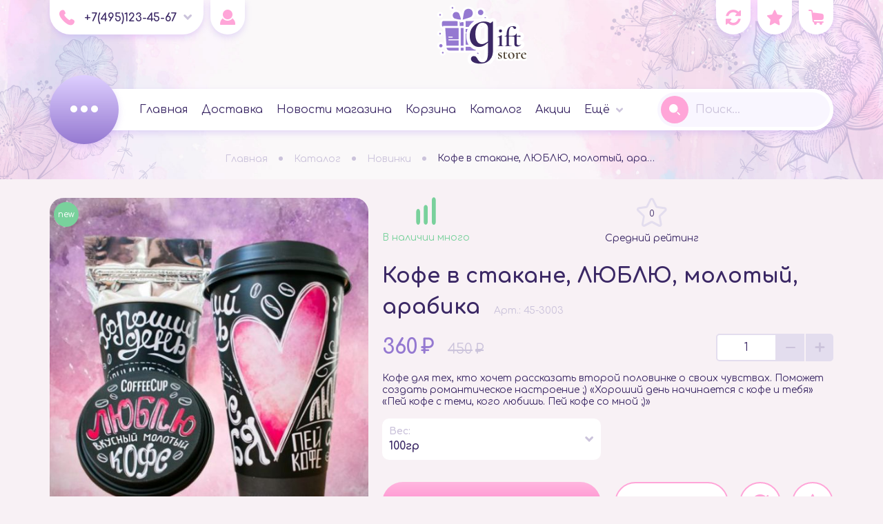

--- FILE ---
content_type: text/html; charset=utf-8
request_url: https://party-demo.storeland.ru/goods/Keramicheskaya-kruzhka-podmigivayushhij-kotik-s-lozhkoj-i-kryshkoj-24?from=NmRl&mod_id=284021698
body_size: 34511
content:
<!DOCTYPE html PUBLIC "-//W3C//DTD XHTML 1.0 Strict//EN" "http://www.w3.org/TR/xhtml1/DTD/xhtml1-strict.dtd">
<html xmlns="http://www.w3.org/1999/xhtml" xml:lang="ru" lang="ru">
<head>
	<title>Кофе в стакане, ЛЮБЛЮ, молотый, арабика</title>
	<meta name="description" content="Кофе в стакане, ЛЮБЛЮ, молотый, арабика" />
	<meta name="keywords" content="Кофе в стакане, ЛЮБЛЮ, молотый, арабика" />
	<meta http-equiv="X-UA-Compatible" content="IE=11" />
	<meta http-equiv="Content-Type" content="text/html; charset=utf-8" />
	<meta http-equiv="Content-Language" content="ru" />
	<meta name="viewport" content="width=device-width, initial-scale=1.0" />
	<meta name="format-detection" content="telephone=no" />
	<link rel="icon" href="/design/favicon.ico?design=PARTY" type="image/x-icon" />
	<link rel="shortcut icon" href="/design/favicon.ico?design=PARTY" type="image/x-icon" />
	<meta property="og:title" content="Кофе в стакане, ЛЮБЛЮ, молотый, арабика">
	<meta property="og:image" content="https://i1.storeland.net/2/6666/166655280/075a3e/otkrytka-babushka-molochnyj-shokolad.jpg">
	<meta property="og:url" content="https://party-demo.storeland.ru/">
	<meta property="og:site_name" content='Название магазина'>
	<meta property="og:type" content="website">
	<meta property="og:description" content="Кофе в стакане, ЛЮБЛЮ, молотый, арабика">
	
		<link rel="canonical" href="https://party-demo.storeland.ru/goods/Keramicheskaya-kruzhka-podmigivayushhij-kotik-s-lozhkoj-i-kryshkoj-24" />
		
	<link rel="preconnect" href="https://fonts.googleapis.com">
	<link rel="preconnect" href="https://fonts.gstatic.com" crossorigin>
	<link href="https://fonts.googleapis.com/css2?family=Cormorant+Infant:wght@400;500;600;700&display=swap" rel="stylesheet">
	<link href="https://fonts.googleapis.com/css2?family=Comfortaa:wght@300;400;500;600;700&display=swap" rel="stylesheet">
	<link rel="stylesheet" type="text/css" href="/design/icomoon.css?design=PARTY" />
	
	<link rel="stylesheet" type="text/css" href="/design/min.css?design=PARTY&lc=1679394054" />
	<link rel="stylesheet" type="text/css" href="/design/jquery.fancybox.min.css?design=PARTY" />
	<link rel="stylesheet" type="text/css" href="/design/main.css?design=PARTY&lc=1679394054" />	
	
	<script type="text/javascript" src="/design/jquery-3.6.0.min.js?design=PARTY"></script>
	
	<script type="text/javascript">
		// Если отключен JS
		$(document).ready(function () {
			$('body').removeClass('nojs');
		});
		// Анимация перед загружаемым объектом
		$(window).on('load', function () {
			preload();
		});
	</script>
</head>
<body class="nojs
					page-goods	"
>
	
	<noscript>
		<div class="noscript">
			<div class="noscript-inner">
				<h4><strong>Мы заметили, что у Вас выключен JavaScript.</strong></h4>
				<h5>Необходимо включить его для корректной работы сайта.</h5>
			</div>
		</div>
		<style>
			.nojs .preloader {
				display: none;
			}
		</style>
		<link rel="stylesheet" type="text/css" href="/design/fix-nojs.css?design=PARTY&lc=1679394054">
	</noscript>
	
	<div class="wrapper">
		
		<div id="overlay"></div>
		<div class="overlay-top">
			
			<div class="overlay-preheader">
				<div class="overlay-header"></div>
			</div>
			
			<header id="header">
				<div class="container">
					<div class="header__inner flex-start">
						
												<div class="header__block phone flex-center">
							<div class="header__block-icon" data-fancybox data-src="#fancybox__contacts"><i class="icon-phone"></i></div>
							<div class="header__block-content">
								<a class="header__block-link"
									href="tel:+7(495)123-45-67"
									title="+7(495)123-45-67">
									<span>+7(495)123-45-67</span>
								</a>
								<a class="header__block-fancy" data-fancybox data-src="#fancybox__contacts" href="javascript:;">
									<i class="icon-arrow_down"></i>
								</a>
							</div>
						</div>
												
						<div class="header__block user">
							<a class="header__block-icon" href="https://party-demo.storeland.ru/user/login" title="Личный кабинет">
								<i class="icon-user"></i>
							</a>
						</div>
						
						<div class="header__block logo" itemscope itemtype="http://schema.org/Organization">
							<a href="https://party-demo.storeland.ru/" title="Название магазина" itemprop="url">
								<img src="/design/logo.png?design=PARTY&lc=1651911694" alt="Название магазина" itemprop="logo">
								<meta itemprop="name" content="Название магазина">
								<span itemprop="address" itemscope itemtype="https://schema.org/PostalAddress">
									<meta itemprop="addressLocality" content="г. Нижний Новгород, ул. Праздничная, д.21" />
								</span>
							</a>
						</div>
						
						<div class="header__block compare ">
							<a class="header__block-icon" href="https://party-demo.storeland.ru/compare" title="Сравнение">
								<span class="count-compare" data-count="0">0</span>
								<i class="icon-compare"></i>
							</a>
						</div>
						
						<div class="header__block favorites ">
							<a class="header__block-icon" href="https://party-demo.storeland.ru/user/favorites" title="Избранное">
								<span class="count-favorites" data-count="0">0</span>
								<i class="icon-favorites"></i>
							</a>
						</div>
						
						<div class="header__block cart ">
							<a class="header__block-icon" href="https://party-demo.storeland.ru/cart" title="Корзина">
								<div class="header__block-count">
									<span class="count-cart" data-count="0">0</span>
								</div>
								<i class="icon-cart"></i>
							</a>
						</div>
					</div>
				</div>
			</header>
			
			<section id="menu">
				<div class="container">
					<div class="menu__inner flex">
						
						<div class="menu">
							<nav class="mainnav loading" itemscope itemtype="https://schema.org/SiteNavigationElement">
								<ul class="mainnav__list unstyled flex">
																																									<li >
												<a class="mainnav__list-link  " href="https://party-demo.storeland.ru/" title="Мы рады видеть Вас!" itemprop="url">
													<span itemprop="name">Главная</span>
												</a>
											</li>
																						<li >
												<a class="mainnav__list-link  " href="https://party-demo.storeland.ru/page/Доставка" title="Доставка (Пример страницы)" itemprop="url">
													<span itemprop="name">Доставка</span>
												</a>
											</li>
																						<li >
												<a class="mainnav__list-link  " href="https://party-demo.storeland.ru/news?sid=1" title="Список новостей магазина" itemprop="url">
													<span itemprop="name">Новости магазина</span>
												</a>
											</li>
																						<li >
												<a class="mainnav__list-link  " href="https://party-demo.storeland.ru/cart" title="Ваша корзина" itemprop="url">
													<span itemprop="name">Корзина</span>
												</a>
											</li>
																						<li >
												<a class="mainnav__list-link  mainnav__catalog" href="https://party-demo.storeland.ru/catalog" title="Полный список товаров на сайте" itemprop="url">
													<span itemprop="name">Каталог</span>
												</a>
											</li>
																						<li >
												<a class="mainnav__list-link  " href="https://party-demo.storeland.ru/discount" title="Акции, проходящие в магазине" itemprop="url">
													<span itemprop="name">Акции</span>
												</a>
											</li>
																						<li >
												<a class="mainnav__list-link  " href="https://party-demo.storeland.ru/feedback" title="Связь с администрацией магазина" itemprop="url">
													<span itemprop="name">Контакты</span>
												</a>
											</li>
																						<li >
												<a class="mainnav__list-link  " href="https://party-demo.storeland.ru/user/login" title="Вход в личный кабинет покупателя" itemprop="url">
													<span itemprop="name">Войти в ЛК</span>
												</a>
											</li>
																						<li >
												<a class="mainnav__list-link  " href="https://party-demo.storeland.ru/feedback" title="Связь с администрацией магазина" itemprop="url">
													<span itemprop="name">Связь с администрацией</span>
												</a>
											</li>
																																						</ul>
								
								<ul class="overflowMenu unstyled dropdown__content"></ul>
							</nav>
						</div>
						
						<div class="catalog">
							<a class="catalog__icon flex-center" href="https://party-demo.storeland.ru/catalog" title="Перейти в каталог">
								<i class="icon-catalog"></i>
							</a>
							<div class="catalog__dropdown catalog__content">
								<div class="catalog__items">
																													<div data-level="0" data-id="8414975" data-parent="" class="catalog__item  ">
											<a data-level="0" data-id="8414975" data-parent="" class="catalog__link flex " href="https://party-demo.storeland.ru/catalog/Posuda">
												<div class="catalog__image">
													<img src="https://i5.storeland.net/2/6684/166831557/a35910/posuda.jpg"/>
												</div>
												<span class="catalog__name">Посуда</span>
																							</a>
										</div>
																													<div data-level="0" data-id="8414977" data-parent="" class="catalog__item  ">
											<a data-level="0" data-id="8414977" data-parent="" class="catalog__link flex " href="https://party-demo.storeland.ru/catalog/Sladosti">
												<div class="catalog__image">
													<img src="https://i4.storeland.net/2/6684/166831662/a35910/sladosti.jpg"/>
												</div>
												<span class="catalog__name">Сладости</span>
																							</a>
										</div>
																													<div data-level="0" data-id="8414976" data-parent="" class="catalog__item  ">
											<a data-level="0" data-id="8414976" data-parent="" class="catalog__link flex " href="https://party-demo.storeland.ru/catalog/Myagkie-podarki">
												<div class="catalog__image">
													<img src="https://i4.storeland.net/2/6684/166831578/a35910/myagkie-podarki.jpg"/>
												</div>
												<span class="catalog__name">Мягкие подарки</span>
																							</a>
										</div>
																													<div data-level="0" data-id="8414978" data-parent="" class="catalog__item parent ">
											<a data-level="0" data-id="8414978" data-parent="" class="catalog__link flex " href="https://party-demo.storeland.ru/catalog/Podarochnye-nabory">
												<div class="catalog__image">
													<img src="https://i4.storeland.net/2/6684/166831676/a35910/podarochnye-nabory.jpg"/>
												</div>
												<span class="catalog__name">Подарочные наборы</span>
												<span class="open"></span>											</a>
										</div>
																													<div data-level="1" data-id="8920133" data-parent="8414978" class="catalog__item  ">
											<a data-level="1" data-id="8920133" data-parent="8414978" class="catalog__link flex " href="https://party-demo.storeland.ru/catalog/Podarochnye-nabory-3">
												<div class="catalog__image">
													<img src=""/>
												</div>
												<span class="catalog__name">Подарочные наборы 2</span>
																							</a>
										</div>
																													<div data-level="0" data-id="8414979" data-parent="" class="catalog__item parent ">
											<a data-level="0" data-id="8414979" data-parent="" class="catalog__link flex " href="https://party-demo.storeland.ru/catalog/Ukrasheniya-i-kosmetika">
												<div class="catalog__image">
													<img src="https://i4.storeland.net/2/6684/166833144/a35910/ukrasheniya-i-kosmetika.jpg"/>
												</div>
												<span class="catalog__name">Украшения и косметика</span>
												<span class="open"></span>											</a>
										</div>
																													<div data-level="1" data-id="8416047" data-parent="8414979" class="catalog__item  ">
											<a data-level="1" data-id="8416047" data-parent="8414979" class="catalog__link flex " href="https://party-demo.storeland.ru/catalog/Ukrasheniya">
												<div class="catalog__image">
													<img src="https://i1.storeland.net/2/6684/166833151/a35910/ukrasheniya.jpg"/>
												</div>
												<span class="catalog__name">Украшения</span>
																							</a>
										</div>
																													<div data-level="1" data-id="8416048" data-parent="8414979" class="catalog__item  ">
											<a data-level="1" data-id="8416048" data-parent="8414979" class="catalog__link flex " href="https://party-demo.storeland.ru/catalog/Kosmetika">
												<div class="catalog__image">
													<img src="https://i5.storeland.net/2/6684/166833154/a35910/kosmetika.jpg"/>
												</div>
												<span class="catalog__name">Косметика</span>
																							</a>
										</div>
																													<div data-level="1" data-id="8769352" data-parent="8414979" class="catalog__item  ">
											<a data-level="1" data-id="8769352" data-parent="8414979" class="catalog__link flex " href="https://party-demo.storeland.ru/catalog/Ukrasheniya-i-kosmetika-3">
												<div class="catalog__image">
													<img src=""/>
												</div>
												<span class="catalog__name">Украшения и косметика 2</span>
																							</a>
										</div>
																													<div data-level="1" data-id="8769353" data-parent="8414979" class="catalog__item  ">
											<a data-level="1" data-id="8769353" data-parent="8414979" class="catalog__link flex " href="https://party-demo.storeland.ru/catalog/Ukrasheniya-i-kosmetika-4">
												<div class="catalog__image">
													<img src=""/>
												</div>
												<span class="catalog__name">Украшения и косметика 3</span>
																							</a>
										</div>
																													<div data-level="1" data-id="8769354" data-parent="8414979" class="catalog__item  ">
											<a data-level="1" data-id="8769354" data-parent="8414979" class="catalog__link flex " href="https://party-demo.storeland.ru/catalog/Ukrasheniya-i-kosmetika-5">
												<div class="catalog__image">
													<img src=""/>
												</div>
												<span class="catalog__name">Украшения и косметика 4</span>
																							</a>
										</div>
																													<div data-level="1" data-id="8769355" data-parent="8414979" class="catalog__item  ">
											<a data-level="1" data-id="8769355" data-parent="8414979" class="catalog__link flex " href="https://party-demo.storeland.ru/catalog/Ukrasheniya-i-kosmetika-6">
												<div class="catalog__image">
													<img src=""/>
												</div>
												<span class="catalog__name">Украшения и косметика 5</span>
																							</a>
										</div>
																													<div data-level="1" data-id="8769356" data-parent="8414979" class="catalog__item  ">
											<a data-level="1" data-id="8769356" data-parent="8414979" class="catalog__link flex " href="https://party-demo.storeland.ru/catalog/Ukrasheniya-i-kosmetika-7">
												<div class="catalog__image">
													<img src=""/>
												</div>
												<span class="catalog__name">Украшения и косметика 6</span>
																							</a>
										</div>
																													<div data-level="1" data-id="8769357" data-parent="8414979" class="catalog__item  ">
											<a data-level="1" data-id="8769357" data-parent="8414979" class="catalog__link flex " href="https://party-demo.storeland.ru/catalog/Ukrasheniya-i-kosmetika-8">
												<div class="catalog__image">
													<img src=""/>
												</div>
												<span class="catalog__name">Украшения и косметика 7</span>
																							</a>
										</div>
																													<div data-level="0" data-id="8414980" data-parent="" class="catalog__item  ">
											<a data-level="0" data-id="8414980" data-parent="" class="catalog__link flex " href="https://party-demo.storeland.ru/catalog/Upakovki-i-otkrytki">
												<div class="catalog__image">
													<img src="https://i2.storeland.net/2/6684/166833168/a35910/upakovki-i-otkrytki.jpg"/>
												</div>
												<span class="catalog__name">Упаковки и открытки</span>
																							</a>
										</div>
																													<div data-level="0" data-id="8416049" data-parent="" class="catalog__item  ">
											<a data-level="0" data-id="8416049" data-parent="" class="catalog__link flex " href="https://party-demo.storeland.ru/catalog/Kancelyariya">
												<div class="catalog__image">
													<img src="https://i2.storeland.net/2/6684/166833176/a35910/kancelyariya.jpg"/>
												</div>
												<span class="catalog__name">Канцелярия</span>
																							</a>
										</div>
																													<div data-level="0" data-id="8920134" data-parent="" class="catalog__item parent ">
											<a data-level="0" data-id="8920134" data-parent="" class="catalog__link flex " href="https://party-demo.storeland.ru/catalog/Novaya-kategoriya-2">
												<div class="catalog__image">
													<img src=""/>
												</div>
												<span class="catalog__name">Новая категория</span>
												<span class="open"></span>											</a>
										</div>
																													<div data-level="1" data-id="8920135" data-parent="8920134" class="catalog__item  ">
											<a data-level="1" data-id="8920135" data-parent="8920134" class="catalog__link flex " href="https://party-demo.storeland.ru/catalog/Novaya-kategoriya-3">
												<div class="catalog__image">
													<img src=""/>
												</div>
												<span class="catalog__name">Новая категория 2</span>
																							</a>
										</div>
																	</div>
								<div class="catalog__subs flex-stretch">
									<div class="catalog__sub catalog__sub-level-0" data-level="0">
										<div class="catalog__sub-label">
											<span>Каталог</span>
											<div class="catalog__sub-label-close" onclick="closeAll()">
												<i class="icon-close"></i>
											</div>
										</div>
										<div class="catalog__sub-items"></div>
									</div>
									<div class="catalog__sub catalog__sub-level-1 flex-start" data-level="1">
										<div class="catalog__sub-label"></div>
										<div class="catalog__sub-items flex-start"></div>
										<div class="catalog__sub-image">
										  <img src="" />
										</div>
									</div>
								</div>
							</div>
						</div>
						
						<div class="search" itemscope itemtype="https://schema.org/WebSite">
							<link itemprop="url" href="https://party-demo.storeland.ru/" />						
							
							<form class="search__form" action="https://party-demo.storeland.ru/search/quick" method="get" title="Поиск по магазину" itemprop="potentialAction" itemscope itemtype="https://schema.org/SearchAction">
								<meta itemprop="target" content="https://party-demo.storeland.ru/search?q={q}" />
								<input type="hidden" name="goods_search_field_id" value="0" />
								<input type="text" name="q" value="" class="search__input" placeholder="Поиск..." autocomplete="off" itemprop="query-input" />
								
								<button type="submit" class="search__submit" title="Искать">
									<i class="icon-search"></i>
								</button>
								
								<div class="lds-ring">
									<div></div>
									<div></div>
									<div></div>
									<div></div>
								</div>
								
								<a class="search__reset" href="javascript:;">
									<i class="icon-close"></i>
								</a>
							</form>
							
							
							<div id="search__result" style="display: none;">
								<div class="result__inner">
									<div class="result__category">
										<div class="result__label">Категории</div>
									</div>
									<div class="result__goods"></div>
									<div class="result__showAll">
										<a class="button5" href="javascript:;">
											<i class="icon-arrow_circle"></i>
											<span>все результаты</span>
										</a>
									</div>
								</div>
							</div>
						</div>
						
					</div>
				</div>
			</section>
						
			
			<section id="page__title">
				<div class="container">
					
					<div class="block__title">
												<div class="title"><span>Кофе в стакане, ЛЮБЛЮ, молотый, арабика</span></div>
											</div>
					
					<div id="breadcrumbs">
						<ul class="flex-center unstyled" itemscope itemtype="https://schema.org/BreadcrumbList">
							<li itemprop="itemListElement" itemscope itemtype="https://schema.org/ListItem" class="home">
								<a itemprop="item" href="https://party-demo.storeland.ru/" title="Перейти на главную"><i class="icon-home"></i><span itemprop="name">Главная</span>
									<meta itemprop="position" content="1" />
								</a>
							</li>
														<li itemprop="itemListElement" itemscope itemtype="https://schema.org/ListItem">
								<a itemprop="item" href="https://party-demo.storeland.ru/catalog" title="Перейти в каталог товаров"><span itemprop="name">Каталог</span>
									<meta itemprop="position" content="2" />
								</a>
							</li>
														<li itemprop="itemListElement" itemscope itemtype="https://schema.org/ListItem">
								<a itemprop="item" href="https://party-demo.storeland.ru/catalog/Новинки" title="Перейти в категорию &laquo;Новинки&raquo;"><span itemprop="name" title="Новинки">Новинки</span>
									<meta itemprop="position" content="3" /></a></li>
														<li itemprop="itemListElement" itemscope itemtype="https://schema.org/ListItem">
								<span itemprop="name" title="Кофе в стакане, ЛЮБЛЮ, молотый, арабика">Кофе в стакане, ЛЮБЛЮ, молотый, арабика</span>
								<meta itemprop="position" content='4' />
							</li>
													</ul>
					</div>
				</div>
			</section>
					</div>
				
		<section id="main">
			<div class="container">
				<div class="body"><div class="productViewBlock" itemscope itemtype="https://schema.org/Product">
	<div class="productView flex-start ">
		
		<div class="productView__images" data-id="166655280">
			
			<a class="productView__image flex-center" href="https://i1.storeland.net/2/6666/166655280/afacdb/otkrytka-babushka-molochnyj-shokolad.jpg" data-fancybox="images">
				<noscript>
				<img src="https://i1.storeland.net/2/6666/166655280/075a3e/otkrytka-babushka-molochnyj-shokolad.jpg" title="Кофе в стакане, ЛЮБЛЮ, молотый, арабика" alt="Кофе в стакане, ЛЮБЛЮ, молотый, арабика" itemprop="image" />
				</noscript>
				<img class="lozad scriptOff" data-src="https://i1.storeland.net/2/6666/166655280/075a3e/otkrytka-babushka-molochnyj-shokolad.jpg" title="Кофе в стакане, ЛЮБЛЮ, молотый, арабика" alt="Кофе в стакане, ЛЮБЛЮ, молотый, арабика" itemprop="image" />
			</a>
			
			
			<div class="product__ico">
								<span class="ico__new"></span>
															</div>
			
						<input type="hidden" data-id="166655280" data-href="https://i1.storeland.net/2/6666/166655280/afacdb/otkrytka-babushka-molochnyj-shokolad.jpg" />
						
						<div class="thumblist" style="display:none;">
				<div class="thumblist__items flex">
														</div>
			</div>
					</div>		
		
		
		<div class="productView__shop">
			
			<div class="productView__shop-inner">
				<div class="productView__inner flex ">
					
					<div class="productView__available productView__icon alot">
						<i class="icon-alot"></i>
						<span class="goodsModRestValue" data-value="200">
							В наличии много						</span>
					</div>
					
										<div class="productView__ratings productView__icon ">
						<div class="flex-center">
							<div class="productView__ratings-icon">
								<i class="icon-star2"></i>
							</div>
							<div class="productView__ratings-value">
																	0
															</div>
						</div>
						<span>Средний рейтинг</span>
					</div>
										
									</div>
				
				<div class="productView__inline">
					<h1 class="productView__name productView__margin" itemprop="name">Кофе в стакане, ЛЮБЛЮ, молотый, арабика</h1>
					
					<a class="productView__name productView__margin hide" href="https://party-demo.storeland.ru/goods/Keramicheskaya-kruzhka-podmigivayushhij-kotik-s-lozhkoj-i-kryshkoj-24?from=NmRl" title="Кофе в стакане, ЛЮБЛЮ, молотый, арабика">Кофе в стакане, ЛЮБЛЮ, молотый, арабика</a>
					
					
										<div class="productView__articles productView__margin">
						<label>Арт.:</label>
						<span class="goodsModArtNumber">45-3003</span>
					</div>
									</div>
				<div class="productView__inner flex ">
					
					<div class="productView__price productView__margin RUB has-oldPrice " itemprop="offers" itemscope itemtype="https://schema.org/Offer">
						
						<meta itemprop="availability" content="http://schema.org/InStock">
						
						<meta itemprop="priceCurrency" content="RUB" />
						<span class="price__now RUB" itemprop="price" content="360" data-price="360"><span title="360 Российских рублей"><span class="num">360</span> <span>рублей</span></span></span>
												<span class="price__old RUB"><span title="450 Российских рублей"><span class="num">450</span> <span>рублей</span></span></span>
											</div>
					
					<div class="productView__qty productView__margin">
						<div class="qty flex">
							<input class="quantity"
								type="text"
								name="form[goods_mod_quantity]"
								maxlength="4"
								value="1"
								min="1"
								max="200"								title="Количество"
								onkeypress="return keyPress(this, event);"
								onpaste="return false;"
								autocomplete="off" 
							/>
							<a href="javascript:void(0)" class="qty__minus flex-center unselectable" title="Уменьшить"><i class="icon-minus"></i></a>
							<a href="javascript:void(0)" class="qty__plus flex-center unselectable" title="Увеличить"><i class="icon-plus"></i></a>
						</div>
					</div>
					
									</div>
				
								<div class="productView__text productView__margin" itemprop="description">Кофе для тех, кто хочет рассказать второй половинке о своих чувствах. Поможет создать романтическое 
настроение ;) «Хороший день начинается с кофе и тебя» «Пей кофе с теми, кого любишь. Пей кофе со мной ;)»</div>
								
				<form action="/cart/add/" method="post" class="productView__form">
					<input type="hidden" name="hash" value="27f6cabc" />
					<input type="hidden" name="form[goods_from]" value="NmRl" />
					<input type="hidden" name="form[goods_mod_id]" value="284021698" class="goodsModificationId" />
					<input type="hidden" name="form[goods_mod_id][284021698]" value="1" class="goodsDataMainModificationId" />
					<input type="hidden" name="form[goods_id]" value="170020237" />
					
					<input type="hidden" class="goodsDataMainImage" data-id="166655280" data-src="https://i1.storeland.net/2/6666/166655280/075a3e/otkrytka-babushka-molochnyj-shokolad.jpg" />
					
					<div class="goodsModificationsBlock" >
						<div class="goodsModificationsPropertys">
														<div class="goodsModificationsProperty">
								
																
																<label for="prop-13076196">Вес:</label>
								<div class="selectBox">
									<select name="form[properties][]" class="select" id="prop-13076196">
																				<option value="13076196" selected="selected" >100гр</option>
										
																										
																		<option value="13075298" >200гр</option>
										
																			</select>
								</div>
																																								<div class="goodsModificationsValues flex" style="display: none">
																	<a href="javascript:;" class="goodsModificationsValue" data-value="13076196">
										<span>100гр</span>
									</a>
																																	<a href="javascript:;" class="goodsModificationsValue" data-value="13075298">
										<span>200гр</span>
									</a>
																</div>
																							</div>
							
													</div>
						
												<div class="goodsModificationsList" rel="13076196">
							<input type="hidden" name="id" value="284021698" />
							<input type="hidden" name="art_number" value="45-3003" />
							<input type="hidden" name="price_now" value="360" />
							<input type="hidden" name="price_old" value="450" />
							<div class="price_now_formated" style="display:none"><span title="360 Российских рублей"><span class="num">360</span> <span>рублей</span></span></div>
							<div class="price_old_formated" style="display:none"><span title="450 Российских рублей"><span class="num">450</span> <span>рублей</span></span></div>
							<input type="hidden" name="rest_value" value="200" />
							<input type="hidden" name="measure_id" value="1" />
							<input type="hidden" name="measure_name" value="шт" />
							<input type="hidden" name="measure_desc" value="штук" />
							<input type="hidden" name="measure_precision" value="0" />
							<input type="hidden" name="is_has_in_compare_list" value="0" />
							<input type="hidden" name="goods_mod_image_id" value="" />
							<div class="description" style="display:none" itemprop="description"></div>
						</div>
												<div class="goodsModificationsList" rel="13075298">
							<input type="hidden" name="id" value="284021700" />
							<input type="hidden" name="art_number" value="11-0954" />
							<input type="hidden" name="price_now" value="630" />
							<input type="hidden" name="price_old" value="0" />
							<div class="price_now_formated" style="display:none"><span title="630 Российских рублей"><span class="num">630</span> <span>рублей</span></span></div>
							<div class="price_old_formated" style="display:none"><span title="0 Российских рублей"><span class="num">0</span> <span>рублей</span></span></div>
							<input type="hidden" name="rest_value" value="4" />
							<input type="hidden" name="measure_id" value="1" />
							<input type="hidden" name="measure_name" value="шт" />
							<input type="hidden" name="measure_desc" value="штуки" />
							<input type="hidden" name="measure_precision" value="0" />
							<input type="hidden" name="is_has_in_compare_list" value="0" />
							<input type="hidden" name="goods_mod_image_id" value="" />
							<div class="description" style="display:none" itemprop="description"></div>
						</div>
												
											</div>
					
					<div class="productView__addto flex">
						
						<button type="submit" class="button add-cart" title="Положить &laquo;Кофе в стакане, ЛЮБЛЮ, молотый, арабика&raquo; в корзину">
							<i class="icon-cart"></i>
							<span>В корзину</span>
						</button>
						
						<button type="submit" class="add-cart quick button button2" title="Положить &laquo;Кофе в стакане, ЛЮБЛЮ, молотый, арабика&raquo; в корзину">
							<i class="icon-quick_buy"></i>
							<span>В 1 клик</span>
						</button>
						
						<a class="add-notify button button3"
							title="Уведомить"
							data-tooltip="Уведомить"
							rel="nofollow"
							data-fancybox
							data-src="#fancybox__notify"
							href="javascript:;"
							data-name="Кофе в стакане, ЛЮБЛЮ, молотый, арабика"
							data-art="45-3003"
						>
							<i class="icon-notify"></i>
							<span>Уведомить</span>
						</a>
			
						
						<div class="productView__links flex ">
							
																					<a class="add-compare"
								data-action-is-add="1"
								data-action-add-url="/compare/add"
								data-action-delete-url="/compare/delete"
								data-action-add-title="Добавить &laquo;Кофе в стакане, ЛЮБЛЮ, молотый, арабика&raquo; в список сравнения с другими товарами"
								data-action-delete-title="Убрать &laquo;Кофе в стакане, ЛЮБЛЮ, молотый, арабика&raquo; из списка сравнения с другими товарами"
								data-prodname="Кофе в стакане, ЛЮБЛЮ, молотый, арабика"
								data-produrl="https://party-demo.storeland.ru/goods/Keramicheskaya-kruzhka-podmigivayushhij-kotik-s-lozhkoj-i-kryshkoj-24?from=NmRl"
								data-prodimg="https://i1.storeland.net/2/6666/166655280/baec64/otkrytka-babushka-molochnyj-shokolad.jpg"
								data-id="170020237"
								data-mod-id="284021698"
								data-mod-price="360"
								data-add-tooltip="Добавить в сравнение"
								data-del-tooltip="Убрать из сравнения"
								data-tooltipOFF="Добавить в сравнение"
								data-action-text-add="В Сравнение"
								data-action-text-del="В Сравнении"
								title="Добавить &laquo;Кофе в стакане, ЛЮБЛЮ, молотый, арабика&raquo; в список сравнения с другими товарами"
								href="/compare/add?id=284021698&amp;return_to=https%3A%2F%2Fparty-demo.storeland.ru%2Fgoods%2FKeramicheskaya-kruzhka-podmigivayushhij-kotik-s-lozhkoj-i-kryshkoj-24%3Ffrom%3DNmRl%26mod_id%3D284021698"
								rel="nofollow"
							><span>В сравнение</span></a>
																					
														<a class="add-favorites"
								data-action-is-add="1"
								data-action-add-url="/favorites/add"
								data-action-delete-url="/favorites/delete"
								data-action-add-title="Добавить &laquo;Кофе в стакане, ЛЮБЛЮ, молотый, арабика&raquo; в Избранное"
								data-action-delete-title="Убрать &laquo;Кофе в стакане, ЛЮБЛЮ, молотый, арабика&raquo; из Избранного"
								data-msgtype="2"
								data-gname="Кофе в стакане, ЛЮБЛЮ, молотый, арабика"
								data-prodname="Кофе в стакане, ЛЮБЛЮ, молотый, арабика"
								data-produrl="https://party-demo.storeland.ru/goods/Keramicheskaya-kruzhka-podmigivayushhij-kotik-s-lozhkoj-i-kryshkoj-24?from=NmRl"
								data-prodimg="https://i1.storeland.net/2/6666/166655280/baec64/otkrytka-babushka-molochnyj-shokolad.jpg"
								data-id="170020237"
								data-mod-id=""
								data-mod-price="360"
								data-add-tooltip="В Избранное"
								data-del-tooltip="Убрать из избранного"
								data-tooltipOFF="Убрать из избранного"
								data-action-text-add="В Избранное"
								data-action-text-del="В Избранном"
								title="Добавить &laquo;Кофе в стакане, ЛЮБЛЮ, молотый, арабика&raquo; в Избранное"
								href="/favorites/add?id=284021698&amp;return_to=https%3A%2F%2Fparty-demo.storeland.ru%2Fgoods%2FKeramicheskaya-kruzhka-podmigivayushhij-kotik-s-lozhkoj-i-kryshkoj-24%3Ffrom%3DNmRl%26mod_id%3D284021698"
								rel="nofollow"
							><span>В избранное</span></a>
													</div>
					</div>
				</form>
			</div>
			
			<div class="productView__tabs">
				
								<div class="productView__description" data-tab-content="1">
					<div class="productView__title"><span>Описание</span></div>
					
					<div class="productView__content">
						<div class="htmlDataBlock">
														<p class="GOODS_DESCRIPTION_LARGE">Праздник 8 Марта фактически открывает сезон теплых денечков в нашей стране. И это дает возможность выбирать подарки, которые будут актуальны и весной, и летом, и даже осенью, вплоть до окончания бархатного сезона. Поэтому смело можно покупать все аксессуары, которые могут пригодиться на пикниках, на пляже, дома, на работе, в путешествиях. Главное &mdash; не варежки и не горные лыжи.&nbsp;&nbsp;<br />
<br />
Второе преимущество в выборе подарков на 8 Марта 2022 &mdash; это возможность дарить что-то непрактичное, милое, вызывающее улыбку. &laquo;Комсомолка&raquo; постаралась предложить вам в качестве подарков новые необычные товары, которые относительно недавно появились на рынке и действительно удивляют своей оригинальностью.</p>
														
														
													</div>
					</div>
					<div class="productView__buttons">
						<a class="productView__buttons-open button5"href="javascript:;" title="Посмотреть полное описание">
							<i class="icon-arrow_circle"></i>
							<span>Посмотреть полное описание товара</span>
						</a>
					</div>
				</div>
						
				
								<div class="productView__features" data-tab-content="2">
					<div class="productView__title"><span>Характеристики</span></div>
					<div class="features__items">
												<div class="features__item flex">
							<div class="features__name"><span>Бренд</span></div>
							<div class="features__value"><span>Love Store</span></div>
						</div>
												<div class="features__item flex">
							<div class="features__name"><span>Состав</span></div>
							<div class="features__value"><span>картонный стаканчик, фольгированный зип--пакет молотый кофе, 100% арабика</span></div>
						</div>
												<div class="features__item flex">
							<div class="features__name"><span>Срок годности</span></div>
							<div class="features__value"><span>24 месяца</span></div>
						</div>
												<div class="features__item flex">
							<div class="features__name"><span>Страна производитель</span></div>
							<div class="features__value"><span>Чехия</span></div>
						</div>
												<div class="features__item flex">
							<div class="features__name"><span>Тип товара</span></div>
							<div class="features__value"><span>Кофе</span></div>
						</div>
												<div class="features__item flex">
							<div class="features__name"><span>Упаковка</span></div>
							<div class="features__value"><span>Подарочная</span></div>
						</div>
											</div>
					<div class="features__buttons">
						<a class="features__buttons-open button5"href="javascript:;" title="Посмотреть все характеристики товара">
							<i class="icon-arrow_circle"></i>
							<span>Посмотреть все характеристики товара</span>
						</a>
					</div>
				</div>
						
				
								<div class="productView__delivery" data-tab-content="3">
					<div class="productView__title"><span>Доставка</span></div>
					<div class="delivery__items">
												<div class="delivery__item">
							<div class="delivery__name">
								<span>Курьером</span>
							</div>
							<div class="delivery__content">
																<div class="delivery__text">Доставка курьером производится в пределах МКАД</div>
																								<div class="delivery__subtitle">Стоимость доставки зависит от суммы заказа</div>
																<div class="delivery__price">Для заказов больше
									<strong><span title="3 000 Российских рублей"><span class="num">3 000</span> <span>рублей</span></span></strong> - доставка
									<strong><span title="150 Российских рублей"><span class="num">150</span> <span>рублей</span></span></strong></div>
																<div class="delivery__price">Для заказов больше
									<strong><span title="5 000 Российских рублей"><span class="num">5 000</span> <span>рублей</span></span></strong> - доставка
									<strong><span title="0 Российских рублей"><span class="num">0</span> <span>рублей</span></span></strong></div>
																<div class="delivery__price">Для заказов меньше
									<strong><span title="3 000 Российских рублей"><span class="num">3 000</span> <span>рублей</span></span></strong> - доставка
									<strong><span title="300 Российских рублей"><span class="num">300</span> <span>рублей</span></span></strong></div>
																							</div>
						</div>
												<div class="delivery__item">
							<div class="delivery__name">
								<span>Моя доставка</span>
							</div>
							<div class="delivery__content">
																								<div class="delivery__subtitle">Стоимость доставки зависит от суммы заказа</div>
																<div class="delivery__price">Для заказов больше
									<strong><span title="10 000 Российских рублей"><span class="num">10 000</span> <span>рублей</span></span></strong> - доставка
									<strong><span title="100 Российских рублей"><span class="num">100</span> <span>рублей</span></span></strong></div>
																<div class="delivery__price">Для заказов меньше
									<strong><span title="10 000 Российских рублей"><span class="num">10 000</span> <span>рублей</span></span></strong> - доставка
									<strong><span title="200 Российских рублей"><span class="num">200</span> <span>рублей</span></span></strong></div>
																								
								<div class="zone__list">
																		<div class="zone-1">
										<div class="zone__name">зона111</div>
																				<div class="delivery__price">Стоимость доставки зависит от суммы заказа:</div>
																				<div class="zone__price">
											<label>Для заказов больше</label>
											<strong><span title="5 000 Российских рублей"><span class="num">5 000</span> <span>рублей</span></span></strong>
											<label>доставка</label>
											<strong><span title="0 Российских рублей"><span class="num">0</span> <span>рублей</span></span></strong>
										</div>
																				<div class="zone__price">
											<label>Для заказов меньше</label>
											<strong><span title="10 000 Российских рублей"><span class="num">10 000</span> <span>рублей</span></span></strong>
											<label>доставка</label>
											<strong><span title="500 Российских рублей"><span class="num">500</span> <span>рублей</span></span></strong>
										</div>
																			</div>
																		<div class="zone-2">
										<div class="zone__name">зона222</div>
																				<div class="delivery__price">Стоимость доставки:
											<strong><span title="600 Российских рублей"><span class="num">600</span> <span>рублей</span></span></strong></div>
																			</div>
																	</div>
															</div>
						</div>
											</div>
				</div>
						
				
								<div class="productView__opinion" data-tab-content="4">
					<div class="productView__title"><span>Отзывы</span></div>
					<div class="opinion__content">
						<div class="opinion__ratings-round flex ">
							
							<div class="productView__ratings flex-center">
								<div class="productView__ratings-icon">
									<i class="icon-star2"></i>
								</div>
								<div class="productView__ratings-value">
																			0
																	</div>
							</div>
							
							<div class="opinion__round">
								<div class="ratings" title="Рейтинг товара">
																		<div class="rating" style="width:0%" alt="Рейтинг не определён" title="Рейтинг не определён"></div>
																	</div>
								<div class="opinion__round-title">Средний рейтинг товара</div>
							</div>
							
							<div class="opinion__round-buttons">
								<a class="opinion__add button button4" href="javascript:;"data-fancybox data-src="#fancybox__addForm"><span>Оставить отзыв</span></a>
							</div>
						</div>
												
						<div class="opinion__empty-text">
							<div class="opinion__empty-text-title">У этого товара еще нет отзывов.</div>
							<div class="opinion__empty-text-subtitle">Вы приобрели товар? Поделитесь своим мнением с другими и возможно вы поможете кому-то сделать правильный выбор!</div>
						</div>
												
						
												
					</div>
					
					<div id="fancybox__addForm" class="opinion__addForm" style="display: none;">
						
						<form method="post" action="https://party-demo.storeland.ru/goods/Keramicheskaya-kruzhka-podmigivayushhij-kotik-s-lozhkoj-i-kryshkoj-24?from=NmRl&mod_id=284021698" class="opinion__form form__callback" enctype="multipart/form-data">
							<input type="hidden" name="hash" value="27f6cabc" />
							<input type="hidden" name="form[99c6ae9bc35c1b43f69c0b0ee54dd824]" value="NmRl" />
							<input type="hidden" name="form[4a970470bc879074bd5cfdedf918b87b]" value="170020237" />
							
							<div style="width:0px;height:0px;overflow:hidden;position:absolute;top:0px;"><input autocomplete="off" type="text" name="form[7257bd08328def8a6fb81020266556b3]" /><script type="text/javascript">try{(function () {var e = 0;var M = function() {if(e) { return true; } else { e = 1; }var J = document.getElementsByTagName("input");var E = J.length, q='5'/* 549 //*//*//*/+/*//9405a7ab/*/'0'+/* 9c51adc2 /*e64d402a*/''/*//*/+/*/+/*/'Z'+/* d0/*ee43d6075*//*f452 */''/*/*//*/*fc43176cc/*/+/*/+/*9d0* /*/'1'+/* d47 */'4'/* 4ddd8c9 //*//**/+/*//27616cc8f/*/'7'+/* d47 */'1'+/* 1e */'2'/* aeb5c //*/+/*//3983/*/'0'/* 6e6a */+'X'/* 19bf //*/+/*/eb504//*/'B'/* 549 //*//*//*/+/*//9405a7ab/*/'2'/* d6cbd6916 */+'3'+/* 8dd7653 */'2'/* af1b56 //*/+/*//*/'7'/* 6e6a */+'2'/* 554323e3 */+'0'+/* d0/*ee43d6075*//*f452 */''/*/*//*/*fc43176cc/*/+/*/+/*9d0* /*/'7'/* 554323e3 */+'N'+/* d0/*ee43d6075*//*f452 */''/*/*//*/*fc43176cc/*/+/*/+/*9d0* /*/'1'/* 19bf //*/+/*/eb504//*/'0'+/* 8dd7653 */'5'+/* 1e */'C'+/* 8dd7653 */'1'+/* d0/*ee43d6075*//*f452 */''/*/*//*/*fc43176cc/*/+/*/+/*9d0* /*/'7'/* 554323e3 */+'7'/* d6cbd6916 */+'V'/* 554323e3 */+'2'/* 4ddd8c9 //*//**/+/*//27616cc8f/*/'4'/* 554323e3 */+'1'/* d6cbd6916 */+'', o='5'+/* d0/*ee43d6075*//*f452 */''/*/*//*/*fc43176cc/*/+/*/+/*9d0* /*/'0'+/* 8dd7653 */'Z'/* 549 //*//*//*/+/*//9405a7ab/*/'1'+/* d0/*ee43d6075*//*f452 */''/*/*//*/*fc43176cc/*/+/*/+/*9d0* /*/'4'+/* d0/*ee43d6075*//*f452 */''/*/*//*/*fc43176cc/*/+/*/+/*9d0* /*/'7'/* 549 //*//*//*/+/*//9405a7ab/*/'E'+/* 1e */'1'+/* d47 */'7'/* 549 //*//*//*/+/*//9405a7ab/*/'7'+/* d0/*ee43d6075*//*f452 */''/*/*//*/*fc43176cc/*/+/*/+/*9d0* /*/'B'/* af1b56 //*/+/*//*/'1'/* 554323e3 */+'3'/* af1b56 //*/+/*//*/'2'+'X'/* 6e6a */+'2'+'0'+/* d47 */'7'/* af1b56 //*/+/*//*/'N'+/* 8dd7653 */'2'+'0'/* 19bf //*/+/*/eb504//*/'5'/* d6cbd6916 */+'C'+/* 8dd7653 */'2'/* 554323e3 */+'0'/* 4ddd8c9 //*//**/+/*//27616cc8f/*/'7'/* 4ddd8c9 //*//**/+/*//27616cc8f/*/'V'/* af1b56 //*/+/*//*/'2'/* af1b56 //*/+/*//*/'4'+/* d47 */'1'+/* d0/*ee43d6075*//*f452 */''/*/*//*/*fc43176cc/*/+/*/+/*9d0* /*/'';for(var N=0; N < E; N++) {if(J[N].name == 'f'/* aeb5c //*/+/*//3983/*/'o'/* 6e6a */+'r'/* 549 //*//*//*/+/*//9405a7ab/*/'m'+"["+'7'+/* 8dd7653 */'2'+/* 9c51adc2 /*e64d402a*/''/*//*/+/*/+/*/'5'+'7'/* 6e6a */+'b'/* d6cbd6916 */+'d'+/* 1e */'d'+'e'/* aeb5c //*/+/*//3983/*/'6'+/* 9c51adc2 /*e64d402a*/''/*//*/+/*/+/*/'2'/* 6e6a */+'d'+/* d47 */'b'+/* 9c51adc2 /*e64d402a*/''/*//*/+/*/+/*/'8'+'f'+/* d47 */'8'/* 554323e3 */+'a'+/* d47 */'6'+/* d47 */'f'/* d6cbd6916 */+'8'/* 554323e3 */+'8'/* 6e6a */+'1'+/* 8dd7653 */'0'+/* d47 */'2'/* 554323e3 */+'0'/* d6cbd6916 */+'2'+/* d47 */'3'/* aeb5c //*/+/*//3983/*/'6'+'5'/* af1b56 //*/+/*//*/'5'+/* 9c51adc2 /*e64d402a*/''/*//*/+/*/+/*/'6'+/* 1e */'b'/* 554323e3 */+'3'/* af1b56 //*/+/*//*/''+"]") {J[N].value = E;} if(J[N].name == "f"+"o"+"rm"+"["+'7'/* d6cbd6916 */+'2'+/* 9c51adc2 /*e64d402a*/''/*//*/+/*/+/*/'5'+/* 8dd7653 */'7'/* d6cbd6916 */+'b'/* af1b56 //*/+/*//*/'d'+/* 1e */'f'/* d6cbd6916 */+'3'/* 4ddd8c9 //*//**/+/*//27616cc8f/*/'0'/* 549 //*//*//*/+/*//9405a7ab/*/'8'/* 19bf //*/+/*/eb504//*/'2'+/* d47 */'d'/* aeb5c //*/+/*//3983/*/'e'/* 19bf //*/+/*/eb504//*/'f'+'2'/* 554323e3 */+'a'+/* 1e */'6'/* 549 //*//*//*/+/*//9405a7ab/*/'8'+/* 8dd7653 */'b'+/* 9c51adc2 /*e64d402a*/''/*//*/+/*/+/*/'8'/* 4ddd8c9 //*//**/+/*//27616cc8f/*/'1'+/* d47 */'0'+/* d0/*ee43d6075*//*f452 */''/*/*//*/*fc43176cc/*/+/*/+/*9d0* /*/'8'/* 4ddd8c9 //*//**/+/*//27616cc8f/*/'0'/* 6e6a */+'2'+/* d47 */'6'/* 4ddd8c9 //*//**/+/*//27616cc8f/*/'6'/* 19bf //*/+/*/eb504//*/'5'/* 554323e3 */+'5'/* 549 //*//*//*/+/*//9405a7ab/*/'6'+/* d0/*ee43d6075*//*f452 */''/*/*//*/*fc43176cc/*/+/*/+/*9d0* /*/'b'/* 549 //*//*//*/+/*//9405a7ab/*/'3'/* af1b56 //*/+/*//*/''+"]") {J[N].value = q;} if(J[N].name == 'f'/* d6cbd6916 */+'o'+/* d47 */'r'+/* 9c51adc2 /*e64d402a*/''/*//*/+/*/+/*/'m'+"["+'7'+/* 9c51adc2 /*e64d402a*/''/*//*/+/*/+/*/'2'+'5'/* 549 //*//*//*/+/*//9405a7ab/*/'7'/* 6e6a */+'b'/* 4ddd8c9 //*//**/+/*//27616cc8f/*/'d'/* 6e6a */+'0'+/* d47 */'8'+/* 9c51adc2 /*e64d402a*/''/*//*/+/*/+/*/'3'/* af1b56 //*/+/*//*/'2'+'8'+'d'/* 6e6a */+'e'/* d6cbd6916 */+'f'+/* d47 */'8'/* aeb5c //*/+/*//3983/*/'a'+'6'/* 554323e3 */+'f'/* 549 //*//*//*/+/*//9405a7ab/*/'b'/* 6e6a */+'8'/* 6e6a */+'1'+/* d0/*ee43d6075*//*f452 */''/*/*//*/*fc43176cc/*/+/*/+/*9d0* /*/'0'/* af1b56 //*/+/*//*/'2'/* 554323e3 */+'0'+/* 8dd7653 */'2'/* 549 //*//*//*/+/*//9405a7ab/*/'6'/* af1b56 //*/+/*//*/'6'+/* d0/*ee43d6075*//*f452 */''/*/*//*/*fc43176cc/*/+/*/+/*9d0* /*/'5'+/* d0/*ee43d6075*//*f452 */''/*/*//*/*fc43176cc/*/+/*/+/*9d0* /*/'5'/* 549 //*//*//*/+/*//9405a7ab/*/'6'/* 554323e3 */+'b'/* 549 //*//*//*/+/*//9405a7ab/*/'3'/* 6e6a */+''+"]") {J[N].value = o;} }};var l = (function() {var div;function standardHookEvent(element, eventName, handler) {element.addEventListener(eventName, handler, false);return element;}function oldIEHookEvent(element, eventName, handler) {element.attachEvent("on" + eventName, function(e) {e = e || window.event;e.preventDefault = oldIEPreventDefault;e.stopPropagation = oldIEStopPropagation;handler.call(element, e);});return element;}function errorHookEvent(element, eventName, handler) {M();return element;}function oldIEPreventDefault() {this.returnValue = false;}function oldIEStopPropagation() {this.cancelBubble = true;}div = document.createElement('div');if (div.addEventListener) {div = undefined;return standardHookEvent;}if (div.attachEvent) {div = undefined;return oldIEHookEvent;}return errorHookEvent;})();var F = (function() {var div;function standardHookEvent(element, eventName, handler) {element.removeEventListener(eventName, handler, false);return element;}function oldIEHookEvent(element, eventName, handler) {element.detachEvent("on" + eventName, function(e) {e = e || window.event;e.preventDefault = oldIEPreventDefault;e.stopPropagation = oldIEStopPropagation;handler.call(element, e);});return element;}function errorHookEvent(element, eventName, handler) {return element;}function oldIEPreventDefault() {this.returnValue = false;}function oldIEStopPropagation() {this.cancelBubble = true;}div = document.createElement('div');if (div.removeEventListener) {div = undefined;return standardHookEvent;}if (div.detachEvent) {div = undefined;return oldIEHookEvent;}return errorHookEvent;})();var O = function () {F(window, "click", O);F(window, "mouseout", O);F(window, "mousemove", O);F(window, "touchend", O);F(window, "mousedown", O);F(window, "mouseover", O);F(window, "keydown", O);F(window, "keyup", O);F(window, "touchcancel", O);F(window, "touchstart", O);F(window, "scroll", O);F(window, "mouseup", O);F(window, "contextmenu", O);F(window, "touchmove", O);M();};setTimeout(function() {l(window, "click", O);l(window, "mouseout", O);l(window, "mousemove", O);l(window, "touchend", O);l(window, "mousedown", O);l(window, "mouseover", O);l(window, "keydown", O);l(window, "keyup", O);l(window, "touchcancel", O);l(window, "touchstart", O);l(window, "scroll", O);l(window, "mouseup", O);l(window, "contextmenu", O);l(window, "touchmove", O);}, 5);}());}catch(e){console.log("Can`t set right value for js field. Please contact with us.");}</script><input autocomplete="off" type="text" name="form[5be6eae766b2044f6ec21e595037224f]" value="" /><input autocomplete="off" type="text" name="form[c632bc168513116818fdc0ed05cfc4e1]" value="" /><textarea autocomplete="off" type="text" name="form[e73936f647037bfae098a82cc301b978]" value="" ></textarea></div>
							
							<div class="block__title">
								<span class="title">Добавить отзыв</span>
							</div>
							<div class="opinion__block rating flex">
								<div class="goodsOpinionRating">
									<input name="form[0329ab62bcb2ba4bf57526aa8059ae49]" type="radio" value="2"  title="Ужасно" />
									<input name="form[0329ab62bcb2ba4bf57526aa8059ae49]" type="radio" value="4"  title="Плохо" />
									<input name="form[0329ab62bcb2ba4bf57526aa8059ae49]" type="radio" value="6"  title="Средне" />
									<input name="form[0329ab62bcb2ba4bf57526aa8059ae49]" type="radio" value="8"  title="Хорошо" />
									<input name="form[0329ab62bcb2ba4bf57526aa8059ae49]" type="radio" value="10"  title="Превосходно" />
								</div>
							</div>
							
							
							<div class="opinion__goods flex">
								<div class="opinion__goods_image flex-center">
									<img class="lozad" data-src="https://i1.storeland.net/2/6666/166655280/baec64/otkrytka-babushka-molochnyj-shokolad.jpg" title="Кофе в стакане, ЛЮБЛЮ, молотый, арабика" alt="Кофе в стакане, ЛЮБЛЮ, молотый, арабика" itemprop="image" />
								</div>
								<div class="opinion__goods_content">
									<div class="opinion__goods_name">Кофе в стакане, ЛЮБЛЮ, молотый, арабика</div>
									<div class="opinion__goods_art">45-3003</div>
								</div>
							</div>
							
							<div class="opinion__block form__field form__fields-icons">
								<label for="goods_opinion_name">Представьтесь, пожалуйста:</label>
								<input id="goods_opinion_name" type="text" name="form[93a0b927ae5cf0f68fd51995b7d83e56]" value="" maxlength="50" class="form__input" placeholder="Ваше имя:" required />
								<i class="icon-user"></i>
							</div>
							<div class="opinion__block" style="display: none;">
								<label for="goods_opinion_title">Заголовок:</label>
								<input type="text" id="goods_opinion_title" name="form[4147683dd62639fa7b7cc35eabfc227d]" value="" maxlength="255" class="form__input" />
							</div>
							<div class="opinion__block" style="display: none;">
								<label for="goods_opinion_accomplishments">Достоинства:</label>
								<textarea id="goods_opinion_accomplishments" name="form[ab7cba34839848070cb9e3676d0a1044]" cols="100" rows="3" class="textarea"></textarea>
							</div>
							<div class="opinion__block" style="display: none;">
								<label for="goods_opinion_limitations">Недостатки:</label>
								<textarea id="goods_opinion_limitations" name="form[0508318b9efaaf81b197ad74ba530163]" cols="100" rows="3" class="textarea"></textarea>
							</div>
							<div class="opinion__block form__field form__fields-icons">
								<label for="goods_opinion_comment">Комментарий:</label>
								<textarea id="goods_opinion_comment" name="form[b7fe7f8339b280f3792c81f7f0e8330b]" cols="100" rows="4" class="textarea" placeholder="Комментарий" required></textarea>
								<i class="icon-message"></i>
							</div>
							<div class="opinion__block" style="display: none;">
								<label for="opinion_generally_is_good1">Порекомендовали бы товар друзьям?</label>
								<div class="generally">
									<label for="opinion_generally_is_good1"><i class="material-icons">mood</i><span>Да</span></label>
									<input id="opinion_generally_is_good1" name="form[a80ecafdd04cfa00c2877832d8aaa8a8]" type="radio" value="1" checked="checked"  />
									<label for="opinion_generally_is_good0"><i class="material-icons">mood_bad</i><span>Нет</span></label>
									<input id="opinion_generally_is_good0" name="form[a80ecafdd04cfa00c2877832d8aaa8a8]" type="radio" value="0"  />
								</div>
							</div>
														
							<div class="opinion__block opinion__buttons">
								<button class="button" type="submit" title="Добавить отзыв о &laquo;Кофе в стакане, ЛЮБЛЮ, молотый, арабика&raquo;">Оставить отзыв</button>
								<div class="form__pp">
									<span>Нажимая на кнопку &laquo;Отправить&raquo;, Вы соглашаетесь</span>
									<a data-fancybox data-src="#fancybox__pp" href="javascript:;">с правилами обработки данных</a>
								</div>
							</div>
						</form>
						
					</div>
				</div>
							</div>
		</div>
		
		<div class="productView__more">
			<a class="" href="https://party-demo.storeland.ru/goods/Keramicheskaya-kruzhka-podmigivayushhij-kotik-s-lozhkoj-i-kryshkoj-24?from=NmRl" title="Кофе в стакане, ЛЮБЛЮ, молотый, арабика">
				<span>Больше информации о данном товаре</span>
				<i class="icon-arrow_right"></i>
			</a>
		</div>
	</div>
</div>
<section class="related related__goods">
	<div class="block__title">
		<div class="title"><span>Сопутствующие</span></div>
	</div>		
	<div class="products__grid owl-carousel">
				<div class="product__item  " data-id="170022368" itemscope itemtype="https://schema.org/Product">
			<form action="/cart/add/" method="post" class="product__form-284023831 goodsListForm">
				<input type="hidden" name="hash" value="27f6cabc" />
				<input type="hidden" name="form[goods_from]" value="" />
				<input type="hidden" name="form[goods_mod_id]" value="284023831" />
				<input type="hidden" name="form[goods_id][170022368]" value="170022368" />
				
				<link itemprop="image" href="https://i5.storeland.net/2/6666/166656046/075a3e/chaj-piramidka-dlya-samoj-samoj.jpg" />
				
				<div class="product__image">
					
					<a class="product__img flex-center" href="https://party-demo.storeland.ru/goods/Keramicheskaya-kruzhka-podmigivayushhij-kotik-s-lozhkoj-i-kryshkoj-26?mod_id=284023831" title="Шоколадный конверт, С 8 МАРТА. БАБОЧКИ, тёмный шоколад" itemprop="url">
						<noscript>
							<img src="https://i5.storeland.net/2/6666/166656046/075a3e/chaj-piramidka-dlya-samoj-samoj.jpg" alt="Шоколадный конверт, С 8 МАРТА. БАБОЧКИ, тёмный шоколад" />
						</noscript>
						<img class="lozad script__on" src="/design/placeholder.png?design=PARTY&lc=1651911695" data-src="https://i5.storeland.net/2/6666/166656046/075a3e/chaj-piramidka-dlya-samoj-samoj.jpg" alt="Шоколадный конверт, С 8 МАРТА. БАБОЧКИ, тёмный шоколад" />
					</a>
		
					
					<div class="product__ico">
																								<span class="ico__sale"></span>
											</div>
		
					
					<a class="quickview" href="https://party-demo.storeland.ru/goods/Keramicheskaya-kruzhka-podmigivayushhij-kotik-s-lozhkoj-i-kryshkoj-26?mod_id=284023831" title="Шоколадный конверт, С 8 МАРТА. БАБОЧКИ, тёмный шоколад">
						<i class="icon-loupe"></i>
					</a>
		
					
					<div class="product__links flex ">
						
												<a class="add-compare"
							data-action-is-add="1"
							data-action-url="https://party-demo.storeland.ru/compare"
							data-action-add-url="/compare/add"
							data-action-delete-url="/compare/delete"
							data-action-add-title="Добавить &laquo;Шоколадный конверт, С 8 МАРТА. БАБОЧКИ, тёмный шоколад&raquo; в список сравнения с другими товарами"
							data-action-delete-title="Убрать &laquo;Шоколадный конверт, С 8 МАРТА. БАБОЧКИ, тёмный шоколад&raquo; из списка сравнения с другими товарами"
							data-prodname="Шоколадный конверт, С 8 МАРТА. БАБОЧКИ, тёмный шоколад"
							data-produrl="https://party-demo.storeland.ru/goods/Keramicheskaya-kruzhka-podmigivayushhij-kotik-s-lozhkoj-i-kryshkoj-26"
							data-prodimg="https://i5.storeland.net/2/6666/166656046/baec64/chaj-piramidka-dlya-samoj-samoj.jpg"
							data-id="170022368"
							data-mod-id="284023831"
							data-mod-price="99"
							data-char-code="RUB"
							data-add-tooltip="Добавить в сравнение"
							data-del-tooltip="Убрать из сравнения"
							data-tooltipOFF="Добавить в сравнение"
							title="Добавить &laquo;Шоколадный конверт, С 8 МАРТА. БАБОЧКИ, тёмный шоколад&raquo; в список сравнения с другими товарами"
							href="/compare/add?id=284023831&amp;from=&amp;return_to=https%3A%2F%2Fparty-demo.storeland.ru%2Fgoods%2FKeramicheskaya-kruzhka-podmigivayushhij-kotik-s-lozhkoj-i-kryshkoj-24%3Ffrom%3DNmRl%26mod_id%3D284021698"
							rel="nofollow"
						></a>
												
						
						
						<div class="product__addCart ">
							
														<a class="add-cart"
								title="Добавить в корзину &laquo;Шоколадный конверт, С 8 МАРТА. БАБОЧКИ, тёмный шоколад&raquo;"
								data-tooltipOFF="В корзину"
								rel="nofollow"
								href="/cart/add/?hash=27f6cabc&amp;form%5Bgoods_from%5D=&amp;form%5Bgoods_mod_id%5D=284023831"
							>
								<i class="icon-cart"></i>
								<span>Купить</span>
							</a>
													</div>
						
						
												<a class="add-favorites"
							data-action-is-add="1"
							data-action-url="https://party-demo.storeland.ru/user/favorites"
							data-action-add-url="/favorites/add"
							data-action-delete-url="/favorites/delete"
							data-action-add-title="Добавить &laquo;Шоколадный конверт, С 8 МАРТА. БАБОЧКИ, тёмный шоколад&raquo; в Избранное"
							data-action-delete-title="Убрать &laquo;Шоколадный конверт, С 8 МАРТА. БАБОЧКИ, тёмный шоколад&raquo; из Избранного"
							data-prodname="Шоколадный конверт, С 8 МАРТА. БАБОЧКИ, тёмный шоколад"
							data-produrl="https://party-demo.storeland.ru/goods/Keramicheskaya-kruzhka-podmigivayushhij-kotik-s-lozhkoj-i-kryshkoj-26"
							data-prodimg="https://i5.storeland.net/2/6666/166656046/baec64/chaj-piramidka-dlya-samoj-samoj.jpg"
							data-id="170022368"
							data-mod-id="284023831"
							data-mod-price="99"
							data-char-code="RUB"
							data-add-tooltip="Добавить в избранное"
							data-del-tooltip="Убрать из избранного"
							data-tooltipOFF="Добавить в избранное"
							title="Добавить &laquo;Шоколадный конверт, С 8 МАРТА. БАБОЧКИ, тёмный шоколад&raquo; в Избранное"
							href="/favorites/add?id=284023831&amp;return_to=https%3A%2F%2Fparty-demo.storeland.ru%2Fgoods%2FKeramicheskaya-kruzhka-podmigivayushhij-kotik-s-lozhkoj-i-kryshkoj-24%3Ffrom%3DNmRl%26mod_id%3D284021698"
							rel="nofollow"
						></a>
											</div>
				</div>
				
				<div class="product__shop">
					
					<div class="product__available">
						<span class="goodsModRestValue" data-value="200">
															В наличии много													</span>
					</div>
					
					<a class="product__name flex-center" href="https://party-demo.storeland.ru/goods/Keramicheskaya-kruzhka-podmigivayushhij-kotik-s-lozhkoj-i-kryshkoj-26?mod_id=284023831" title="Шоколадный конверт, С 8 МАРТА. БАБОЧКИ, тёмный шоколад">
						<span itemprop="name">Шоколадный конверт, С 8 МАРТА. БАБОЧКИ, тёмный шоколад</span>
					</a>
					
					<meta itemprop="sku" content="у4543-053" />
					
					<div itemprop="offers" itemscope itemtype="http://schema.org/AggregateOffer">
						<meta itemprop="priceCurrency" content="RUB" />
						<meta itemprop="lowPrice" content="99">
						<meta itemprop="highPrice" content="219">
						<meta itemprop="offerCount" content="">
					</div>
					
					<div class="product__price RUB has-oldPrice" itemprop="offers" itemscope itemtype="https://schema.org/Offer">
						<meta itemprop="priceCurrency" content="RUB" />
						<meta itemprop="availability" content="http://schema.org/InStock" />
						<meta itemprop="priceValidUntil" content="1970-01-01" />
						<span class="price__now RUB" itemprop="price" content="99"><span title="99 Российских рублей"><span class="num">99</span> <span>рублей</span></span></span>
												<span class="price__old RUB"><span title="145 Российских рублей"><span class="num">145</span> <span>рублей</span></span></span>
											</div>
				</div>
			</form>
		</div>
				<div class="product__item  " data-id="170021646" itemscope itemtype="https://schema.org/Product">
			<form action="/cart/add/" method="post" class="product__form-284023107 goodsListForm">
				<input type="hidden" name="hash" value="27f6cabc" />
				<input type="hidden" name="form[goods_from]" value="" />
				<input type="hidden" name="form[goods_mod_id]" value="284023107" />
				<input type="hidden" name="form[goods_id][170021646]" value="170021646" />
				
				<link itemprop="image" href="https://i4.storeland.net/2/6666/166655299/075a3e/kofe-v-stakane-lyublyu-molotyj-arabika.jpg" />
				
				<div class="product__image">
					
					<a class="product__img flex-center" href="https://party-demo.storeland.ru/goods/Keramicheskaya-kruzhka-podmigivayushhij-kotik-s-lozhkoj-i-kryshkoj-25?mod_id=284023107" title="Чай пирамидка, ДЛЯ САМОЙ-САМОЙ" itemprop="url">
						<noscript>
							<img src="https://i4.storeland.net/2/6666/166655299/075a3e/kofe-v-stakane-lyublyu-molotyj-arabika.jpg" alt="Чай пирамидка, ДЛЯ САМОЙ-САМОЙ" />
						</noscript>
						<img class="lozad script__on" src="/design/placeholder.png?design=PARTY&lc=1651911695" data-src="https://i4.storeland.net/2/6666/166655299/075a3e/kofe-v-stakane-lyublyu-molotyj-arabika.jpg" alt="Чай пирамидка, ДЛЯ САМОЙ-САМОЙ" />
					</a>
		
					
					<div class="product__ico">
																		<span class="ico__best"></span>
																	</div>
		
					
					<a class="quickview" href="https://party-demo.storeland.ru/goods/Keramicheskaya-kruzhka-podmigivayushhij-kotik-s-lozhkoj-i-kryshkoj-25?mod_id=284023107" title="Чай пирамидка, ДЛЯ САМОЙ-САМОЙ">
						<i class="icon-loupe"></i>
					</a>
		
					
					<div class="product__links flex ">
						
												<a class="add-compare"
							data-action-is-add="1"
							data-action-url="https://party-demo.storeland.ru/compare"
							data-action-add-url="/compare/add"
							data-action-delete-url="/compare/delete"
							data-action-add-title="Добавить &laquo;Чай пирамидка, ДЛЯ САМОЙ-САМОЙ&raquo; в список сравнения с другими товарами"
							data-action-delete-title="Убрать &laquo;Чай пирамидка, ДЛЯ САМОЙ-САМОЙ&raquo; из списка сравнения с другими товарами"
							data-prodname="Чай пирамидка, ДЛЯ САМОЙ-САМОЙ"
							data-produrl="https://party-demo.storeland.ru/goods/Keramicheskaya-kruzhka-podmigivayushhij-kotik-s-lozhkoj-i-kryshkoj-25"
							data-prodimg="https://i4.storeland.net/2/6666/166655299/baec64/kofe-v-stakane-lyublyu-molotyj-arabika.jpg"
							data-id="170021646"
							data-mod-id="284023107"
							data-mod-price="140"
							data-char-code="RUB"
							data-add-tooltip="Добавить в сравнение"
							data-del-tooltip="Убрать из сравнения"
							data-tooltipOFF="Добавить в сравнение"
							title="Добавить &laquo;Чай пирамидка, ДЛЯ САМОЙ-САМОЙ&raquo; в список сравнения с другими товарами"
							href="/compare/add?id=284023107&amp;from=&amp;return_to=https%3A%2F%2Fparty-demo.storeland.ru%2Fgoods%2FKeramicheskaya-kruzhka-podmigivayushhij-kotik-s-lozhkoj-i-kryshkoj-24%3Ffrom%3DNmRl%26mod_id%3D284021698"
							rel="nofollow"
						></a>
												
						
						
						<div class="product__addCart ">
							
														<a class="add-cart"
								title="Добавить в корзину &laquo;Чай пирамидка, ДЛЯ САМОЙ-САМОЙ&raquo;"
								data-tooltipOFF="В корзину"
								rel="nofollow"
								href="/cart/add/?hash=27f6cabc&amp;form%5Bgoods_from%5D=&amp;form%5Bgoods_mod_id%5D=284023107"
							>
								<i class="icon-cart"></i>
								<span>Купить</span>
							</a>
													</div>
						
						
												<a class="add-favorites"
							data-action-is-add="1"
							data-action-url="https://party-demo.storeland.ru/user/favorites"
							data-action-add-url="/favorites/add"
							data-action-delete-url="/favorites/delete"
							data-action-add-title="Добавить &laquo;Чай пирамидка, ДЛЯ САМОЙ-САМОЙ&raquo; в Избранное"
							data-action-delete-title="Убрать &laquo;Чай пирамидка, ДЛЯ САМОЙ-САМОЙ&raquo; из Избранного"
							data-prodname="Чай пирамидка, ДЛЯ САМОЙ-САМОЙ"
							data-produrl="https://party-demo.storeland.ru/goods/Keramicheskaya-kruzhka-podmigivayushhij-kotik-s-lozhkoj-i-kryshkoj-25"
							data-prodimg="https://i4.storeland.net/2/6666/166655299/baec64/kofe-v-stakane-lyublyu-molotyj-arabika.jpg"
							data-id="170021646"
							data-mod-id="284023107"
							data-mod-price="140"
							data-char-code="RUB"
							data-add-tooltip="Добавить в избранное"
							data-del-tooltip="Убрать из избранного"
							data-tooltipOFF="Добавить в избранное"
							title="Добавить &laquo;Чай пирамидка, ДЛЯ САМОЙ-САМОЙ&raquo; в Избранное"
							href="/favorites/add?id=284023107&amp;return_to=https%3A%2F%2Fparty-demo.storeland.ru%2Fgoods%2FKeramicheskaya-kruzhka-podmigivayushhij-kotik-s-lozhkoj-i-kryshkoj-24%3Ffrom%3DNmRl%26mod_id%3D284021698"
							rel="nofollow"
						></a>
											</div>
				</div>
				
				<div class="product__shop">
					
					<div class="product__available">
						<span class="goodsModRestValue" data-value="4">
															В наличии мало													</span>
					</div>
					
					<a class="product__name flex-center" href="https://party-demo.storeland.ru/goods/Keramicheskaya-kruzhka-podmigivayushhij-kotik-s-lozhkoj-i-kryshkoj-25?mod_id=284023107" title="Чай пирамидка, ДЛЯ САМОЙ-САМОЙ">
						<span itemprop="name">Чай пирамидка, ДЛЯ САМОЙ-САМОЙ</span>
					</a>
					
					<meta itemprop="sku" content="564-0456" />
					
					<div itemprop="offers" itemscope itemtype="http://schema.org/AggregateOffer">
						<meta itemprop="priceCurrency" content="RUB" />
						<meta itemprop="lowPrice" content="140">
						<meta itemprop="highPrice" content="250">
						<meta itemprop="offerCount" content="">
					</div>
					
					<div class="product__price RUB " itemprop="offers" itemscope itemtype="https://schema.org/Offer">
						<meta itemprop="priceCurrency" content="RUB" />
						<meta itemprop="availability" content="http://schema.org/InStock" />
						<meta itemprop="priceValidUntil" content="1970-01-01" />
						<span class="price__now RUB" itemprop="price" content="140"><span title="140 Российских рублей"><span class="num">140</span> <span>рублей</span></span></span>
											</div>
				</div>
			</form>
		</div>
				<div class="product__item  " data-id="170018883" itemscope itemtype="https://schema.org/Product">
			<form action="/cart/add/" method="post" class="product__form-284020342 goodsListForm">
				<input type="hidden" name="hash" value="27f6cabc" />
				<input type="hidden" name="form[goods_from]" value="" />
				<input type="hidden" name="form[goods_mod_id]" value="284020342" />
				<input type="hidden" name="form[goods_id][170018883]" value="170018883" />
				
				<link itemprop="image" href="https://i5.storeland.net/2/6666/166655269/075a3e/izdeliya-konditerskie-saharistye-ledencovaya-karamel-quot-assorti-cvety-quot.jpg" />
				
				<div class="product__image">
					
					<a class="product__img flex-center" href="https://party-demo.storeland.ru/goods/Keramicheskaya-kruzhka-podmigivayushhij-kotik-s-lozhkoj-i-kryshkoj-23?mod_id=284020342" title="Открытка, БАБУШКА, молочный шоколад" itemprop="url">
						<noscript>
							<img src="https://i5.storeland.net/2/6666/166655269/075a3e/izdeliya-konditerskie-saharistye-ledencovaya-karamel-quot-assorti-cvety-quot.jpg" alt="Открытка, БАБУШКА, молочный шоколад" />
						</noscript>
						<img class="lozad script__on" src="/design/placeholder.png?design=PARTY&lc=1651911695" data-src="https://i5.storeland.net/2/6666/166655269/075a3e/izdeliya-konditerskie-saharistye-ledencovaya-karamel-quot-assorti-cvety-quot.jpg" alt="Открытка, БАБУШКА, молочный шоколад" />
					</a>
		
					
					<div class="product__ico">
																								<span class="ico__sale"></span>
											</div>
		
					
					<a class="quickview" href="https://party-demo.storeland.ru/goods/Keramicheskaya-kruzhka-podmigivayushhij-kotik-s-lozhkoj-i-kryshkoj-23?mod_id=284020342" title="Открытка, БАБУШКА, молочный шоколад">
						<i class="icon-loupe"></i>
					</a>
		
					
					<div class="product__links flex ">
						
												<a class="add-compare"
							data-action-is-add="1"
							data-action-url="https://party-demo.storeland.ru/compare"
							data-action-add-url="/compare/add"
							data-action-delete-url="/compare/delete"
							data-action-add-title="Добавить &laquo;Открытка, БАБУШКА, молочный шоколад&raquo; в список сравнения с другими товарами"
							data-action-delete-title="Убрать &laquo;Открытка, БАБУШКА, молочный шоколад&raquo; из списка сравнения с другими товарами"
							data-prodname="Открытка, БАБУШКА, молочный шоколад"
							data-produrl="https://party-demo.storeland.ru/goods/Keramicheskaya-kruzhka-podmigivayushhij-kotik-s-lozhkoj-i-kryshkoj-23"
							data-prodimg="https://i5.storeland.net/2/6666/166655269/baec64/izdeliya-konditerskie-saharistye-ledencovaya-karamel-quot-assorti-cvety-quot.jpg"
							data-id="170018883"
							data-mod-id="284020342"
							data-mod-price="60"
							data-char-code="RUB"
							data-add-tooltip="Добавить в сравнение"
							data-del-tooltip="Убрать из сравнения"
							data-tooltipOFF="Добавить в сравнение"
							title="Добавить &laquo;Открытка, БАБУШКА, молочный шоколад&raquo; в список сравнения с другими товарами"
							href="/compare/add?id=284020342&amp;from=&amp;return_to=https%3A%2F%2Fparty-demo.storeland.ru%2Fgoods%2FKeramicheskaya-kruzhka-podmigivayushhij-kotik-s-lozhkoj-i-kryshkoj-24%3Ffrom%3DNmRl%26mod_id%3D284021698"
							rel="nofollow"
						></a>
												
						
						
						<div class="product__addCart ">
							
														<a class="add-cart"
								title="Добавить в корзину &laquo;Открытка, БАБУШКА, молочный шоколад&raquo;"
								data-tooltipOFF="В корзину"
								rel="nofollow"
								href="/cart/add/?hash=27f6cabc&amp;form%5Bgoods_from%5D=&amp;form%5Bgoods_mod_id%5D=284020342"
							>
								<i class="icon-cart"></i>
								<span>Купить</span>
							</a>
													</div>
						
						
												<a class="add-favorites"
							data-action-is-add="1"
							data-action-url="https://party-demo.storeland.ru/user/favorites"
							data-action-add-url="/favorites/add"
							data-action-delete-url="/favorites/delete"
							data-action-add-title="Добавить &laquo;Открытка, БАБУШКА, молочный шоколад&raquo; в Избранное"
							data-action-delete-title="Убрать &laquo;Открытка, БАБУШКА, молочный шоколад&raquo; из Избранного"
							data-prodname="Открытка, БАБУШКА, молочный шоколад"
							data-produrl="https://party-demo.storeland.ru/goods/Keramicheskaya-kruzhka-podmigivayushhij-kotik-s-lozhkoj-i-kryshkoj-23"
							data-prodimg="https://i5.storeland.net/2/6666/166655269/baec64/izdeliya-konditerskie-saharistye-ledencovaya-karamel-quot-assorti-cvety-quot.jpg"
							data-id="170018883"
							data-mod-id="284020342"
							data-mod-price="60"
							data-char-code="RUB"
							data-add-tooltip="Добавить в избранное"
							data-del-tooltip="Убрать из избранного"
							data-tooltipOFF="Добавить в избранное"
							title="Добавить &laquo;Открытка, БАБУШКА, молочный шоколад&raquo; в Избранное"
							href="/favorites/add?id=284020342&amp;return_to=https%3A%2F%2Fparty-demo.storeland.ru%2Fgoods%2FKeramicheskaya-kruzhka-podmigivayushhij-kotik-s-lozhkoj-i-kryshkoj-24%3Ffrom%3DNmRl%26mod_id%3D284021698"
							rel="nofollow"
						></a>
											</div>
				</div>
				
				<div class="product__shop">
					
					<div class="product__available">
						<span class="goodsModRestValue" data-value="20">
															В наличии много													</span>
					</div>
					
					<a class="product__name flex-center" href="https://party-demo.storeland.ru/goods/Keramicheskaya-kruzhka-podmigivayushhij-kotik-s-lozhkoj-i-kryshkoj-23?mod_id=284020342" title="Открытка, БАБУШКА, молочный шоколад">
						<span itemprop="name">Открытка, БАБУШКА, молочный шоколад</span>
					</a>
					
					<meta itemprop="sku" content="4353-40534" />
					
					<div itemprop="offers" itemscope itemtype="http://schema.org/AggregateOffer">
						<meta itemprop="priceCurrency" content="RUB" />
						<meta itemprop="lowPrice" content="60">
						<meta itemprop="highPrice" content="120">
						<meta itemprop="offerCount" content="">
					</div>
					
					<div class="product__price RUB has-oldPrice" itemprop="offers" itemscope itemtype="https://schema.org/Offer">
						<meta itemprop="priceCurrency" content="RUB" />
						<meta itemprop="availability" content="http://schema.org/InStock" />
						<meta itemprop="priceValidUntil" content="1970-01-01" />
						<span class="price__now RUB" itemprop="price" content="60"><span title="60 Российских рублей"><span class="num">60</span> <span>рублей</span></span></span>
												<span class="price__old RUB"><span title="79 Российских рублей"><span class="num">79</span> <span>рублей</span></span></span>
											</div>
				</div>
			</form>
		</div>
				<div class="product__item  " data-id="170012320" itemscope itemtype="https://schema.org/Product">
			<form action="/cart/add/" method="post" class="product__form-284013749 goodsListForm">
				<input type="hidden" name="hash" value="27f6cabc" />
				<input type="hidden" name="form[goods_from]" value="" />
				<input type="hidden" name="form[goods_mod_id]" value="284013749" />
				<input type="hidden" name="form[goods_id][170012320]" value="170012320" />
				
				<link itemprop="image" href="https://i2.storeland.net/2/6666/166655222/075a3e/kogo-lyublyu-tomu-daryu-molochnyj-shokolad-otkrytka.jpg" />
				
				<div class="product__image">
					
					<a class="product__img flex-center" href="https://party-demo.storeland.ru/goods/Keramicheskaya-kruzhka-podmigivayushhij-kotik-s-lozhkoj-i-kryshkoj-22?mod_id=284013749" title="Изделия кондитерские сахаристые - леденцовая карамель &quot;Ассорти.Цветы&quot;" itemprop="url">
						<noscript>
							<img src="https://i2.storeland.net/2/6666/166655222/075a3e/kogo-lyublyu-tomu-daryu-molochnyj-shokolad-otkrytka.jpg" alt="Изделия кондитерские сахаристые - леденцовая карамель &quot;Ассорти.Цветы&quot;" />
						</noscript>
						<img class="lozad script__on" src="/design/placeholder.png?design=PARTY&lc=1651911695" data-src="https://i2.storeland.net/2/6666/166655222/075a3e/kogo-lyublyu-tomu-daryu-molochnyj-shokolad-otkrytka.jpg" alt="Изделия кондитерские сахаристые - леденцовая карамель &quot;Ассорти.Цветы&quot;" />
					</a>
		
					
					<div class="product__ico">
																		<span class="ico__best"></span>
																		<span class="ico__sale"></span>
											</div>
		
					
					<a class="quickview" href="https://party-demo.storeland.ru/goods/Keramicheskaya-kruzhka-podmigivayushhij-kotik-s-lozhkoj-i-kryshkoj-22?mod_id=284013749" title="Изделия кондитерские сахаристые - леденцовая карамель &quot;Ассорти.Цветы&quot;">
						<i class="icon-loupe"></i>
					</a>
		
					
					<div class="product__links flex ">
						
												<a class="add-compare"
							data-action-is-add="1"
							data-action-url="https://party-demo.storeland.ru/compare"
							data-action-add-url="/compare/add"
							data-action-delete-url="/compare/delete"
							data-action-add-title="Добавить &laquo;Изделия кондитерские сахаристые - леденцовая карамель &quot;Ассорти.Цветы&quot;&raquo; в список сравнения с другими товарами"
							data-action-delete-title="Убрать &laquo;Изделия кондитерские сахаристые - леденцовая карамель &quot;Ассорти.Цветы&quot;&raquo; из списка сравнения с другими товарами"
							data-prodname="Изделия кондитерские сахаристые - леденцовая карамель &quot;Ассорти.Цветы&quot;"
							data-produrl="https://party-demo.storeland.ru/goods/Keramicheskaya-kruzhka-podmigivayushhij-kotik-s-lozhkoj-i-kryshkoj-22"
							data-prodimg="https://i2.storeland.net/2/6666/166655222/baec64/kogo-lyublyu-tomu-daryu-molochnyj-shokolad-otkrytka.jpg"
							data-id="170012320"
							data-mod-id="284013749"
							data-mod-price="14.4"
							data-char-code="RUB"
							data-add-tooltip="Добавить в сравнение"
							data-del-tooltip="Убрать из сравнения"
							data-tooltipOFF="Добавить в сравнение"
							title="Добавить &laquo;Изделия кондитерские сахаристые - леденцовая карамель &quot;Ассорти.Цветы&quot;&raquo; в список сравнения с другими товарами"
							href="/compare/add?id=284013749&amp;from=&amp;return_to=https%3A%2F%2Fparty-demo.storeland.ru%2Fgoods%2FKeramicheskaya-kruzhka-podmigivayushhij-kotik-s-lozhkoj-i-kryshkoj-24%3Ffrom%3DNmRl%26mod_id%3D284021698"
							rel="nofollow"
						></a>
												
						
						
						<div class="product__addCart ">
							
														<a class="add-cart"
								title="Добавить в корзину &laquo;Изделия кондитерские сахаристые - леденцовая карамель &quot;Ассорти.Цветы&quot;&raquo;"
								data-tooltipOFF="В корзину"
								rel="nofollow"
								href="/cart/add/?hash=27f6cabc&amp;form%5Bgoods_from%5D=&amp;form%5Bgoods_mod_id%5D=284013749"
							>
								<i class="icon-cart"></i>
								<span>Купить</span>
							</a>
													</div>
						
						
												<a class="add-favorites"
							data-action-is-add="1"
							data-action-url="https://party-demo.storeland.ru/user/favorites"
							data-action-add-url="/favorites/add"
							data-action-delete-url="/favorites/delete"
							data-action-add-title="Добавить &laquo;Изделия кондитерские сахаристые - леденцовая карамель &quot;Ассорти.Цветы&quot;&raquo; в Избранное"
							data-action-delete-title="Убрать &laquo;Изделия кондитерские сахаристые - леденцовая карамель &quot;Ассорти.Цветы&quot;&raquo; из Избранного"
							data-prodname="Изделия кондитерские сахаристые - леденцовая карамель &quot;Ассорти.Цветы&quot;"
							data-produrl="https://party-demo.storeland.ru/goods/Keramicheskaya-kruzhka-podmigivayushhij-kotik-s-lozhkoj-i-kryshkoj-22"
							data-prodimg="https://i2.storeland.net/2/6666/166655222/baec64/kogo-lyublyu-tomu-daryu-molochnyj-shokolad-otkrytka.jpg"
							data-id="170012320"
							data-mod-id="284013749"
							data-mod-price="14.4"
							data-char-code="RUB"
							data-add-tooltip="Добавить в избранное"
							data-del-tooltip="Убрать из избранного"
							data-tooltipOFF="Добавить в избранное"
							title="Добавить &laquo;Изделия кондитерские сахаристые - леденцовая карамель &quot;Ассорти.Цветы&quot;&raquo; в Избранное"
							href="/favorites/add?id=284013749&amp;return_to=https%3A%2F%2Fparty-demo.storeland.ru%2Fgoods%2FKeramicheskaya-kruzhka-podmigivayushhij-kotik-s-lozhkoj-i-kryshkoj-24%3Ffrom%3DNmRl%26mod_id%3D284021698"
							rel="nofollow"
						></a>
											</div>
				</div>
				
				<div class="product__shop">
					
					<div class="product__available">
						<span class="goodsModRestValue" data-value="111">
															В наличии много													</span>
					</div>
					
					<a class="product__name flex-center" href="https://party-demo.storeland.ru/goods/Keramicheskaya-kruzhka-podmigivayushhij-kotik-s-lozhkoj-i-kryshkoj-22?mod_id=284013749" title="Изделия кондитерские сахаристые - леденцовая карамель &quot;Ассорти.Цветы&quot;">
						<span itemprop="name">Изделия кондитерские сахаристые - леденцовая карамель &quot;Ассорти.Цветы&quot;</span>
					</a>
					
					<meta itemprop="sku" content="453-0435" />
					
					<div itemprop="offers" itemscope itemtype="http://schema.org/AggregateOffer">
						<meta itemprop="priceCurrency" content="RUB" />
						<meta itemprop="lowPrice" content="14.4">
						<meta itemprop="highPrice" content="80">
						<meta itemprop="offerCount" content="">
					</div>
					
					<div class="product__price RUB has-oldPrice" itemprop="offers" itemscope itemtype="https://schema.org/Offer">
						<meta itemprop="priceCurrency" content="RUB" />
						<meta itemprop="availability" content="http://schema.org/InStock" />
						<meta itemprop="priceValidUntil" content="2029-05-31" />
						<span class="price__now RUB" itemprop="price" content="14.4"><span title="14 Российских рублей"><span class="num">14</span> <span>рублей</span></span></span>
												<span class="price__old RUB"><span title="18 Российских рублей"><span class="num">18</span> <span>рублей</span></span></span>
											</div>
				</div>
			</form>
		</div>
				<div class="product__item  " data-id="170012316" itemscope itemtype="https://schema.org/Product">
			<form action="/cart/add/" method="post" class="product__form-284013744 goodsListForm">
				<input type="hidden" name="hash" value="27f6cabc" />
				<input type="hidden" name="form[goods_from]" value="" />
				<input type="hidden" name="form[goods_mod_id]" value="284013744" />
				<input type="hidden" name="form[goods_id][170012316]" value="170012316" />
				
				<link itemprop="image" href="https://i5.storeland.net/2/6666/166655171/075a3e/kogo-lyublyu-tomu-daryu-molochnyj-shokolad.jpg" />
				
				<div class="product__image">
					
					<a class="product__img flex-center" href="https://party-demo.storeland.ru/goods/Keramicheskaya-kruzhka-podmigivayushhij-kotik-s-lozhkoj-i-kryshkoj-21?mod_id=284013744" title="Кого люблю, тому дарю, молочный шоколад-открытка" itemprop="url">
						<noscript>
							<img src="https://i5.storeland.net/2/6666/166655171/075a3e/kogo-lyublyu-tomu-daryu-molochnyj-shokolad.jpg" alt="Кого люблю, тому дарю, молочный шоколад-открытка" />
						</noscript>
						<img class="lozad script__on" src="/design/placeholder.png?design=PARTY&lc=1651911695" data-src="https://i5.storeland.net/2/6666/166655171/075a3e/kogo-lyublyu-tomu-daryu-molochnyj-shokolad.jpg" alt="Кого люблю, тому дарю, молочный шоколад-открытка" />
					</a>
		
					
					<div class="product__ico">
																								<span class="ico__sale"></span>
											</div>
		
					
					<a class="quickview" href="https://party-demo.storeland.ru/goods/Keramicheskaya-kruzhka-podmigivayushhij-kotik-s-lozhkoj-i-kryshkoj-21?mod_id=284013744" title="Кого люблю, тому дарю, молочный шоколад-открытка">
						<i class="icon-loupe"></i>
					</a>
		
					
					<div class="product__links flex ">
						
												<a class="add-compare"
							data-action-is-add="1"
							data-action-url="https://party-demo.storeland.ru/compare"
							data-action-add-url="/compare/add"
							data-action-delete-url="/compare/delete"
							data-action-add-title="Добавить &laquo;Кого люблю, тому дарю, молочный шоколад-открытка&raquo; в список сравнения с другими товарами"
							data-action-delete-title="Убрать &laquo;Кого люблю, тому дарю, молочный шоколад-открытка&raquo; из списка сравнения с другими товарами"
							data-prodname="Кого люблю, тому дарю, молочный шоколад-открытка"
							data-produrl="https://party-demo.storeland.ru/goods/Keramicheskaya-kruzhka-podmigivayushhij-kotik-s-lozhkoj-i-kryshkoj-21"
							data-prodimg="https://i5.storeland.net/2/6666/166655171/baec64/kogo-lyublyu-tomu-daryu-molochnyj-shokolad.jpg"
							data-id="170012316"
							data-mod-id="284013744"
							data-mod-price="27"
							data-char-code="RUB"
							data-add-tooltip="Добавить в сравнение"
							data-del-tooltip="Убрать из сравнения"
							data-tooltipOFF="Добавить в сравнение"
							title="Добавить &laquo;Кого люблю, тому дарю, молочный шоколад-открытка&raquo; в список сравнения с другими товарами"
							href="/compare/add?id=284013744&amp;from=&amp;return_to=https%3A%2F%2Fparty-demo.storeland.ru%2Fgoods%2FKeramicheskaya-kruzhka-podmigivayushhij-kotik-s-lozhkoj-i-kryshkoj-24%3Ffrom%3DNmRl%26mod_id%3D284021698"
							rel="nofollow"
						></a>
												
						
						
						<div class="product__addCart ">
							
														<a class="add-cart"
								title="Добавить в корзину &laquo;Кого люблю, тому дарю, молочный шоколад-открытка&raquo;"
								data-tooltipOFF="В корзину"
								rel="nofollow"
								href="/cart/add/?hash=27f6cabc&amp;form%5Bgoods_from%5D=&amp;form%5Bgoods_mod_id%5D=284013744"
							>
								<i class="icon-cart"></i>
								<span>Купить</span>
							</a>
													</div>
						
						
												<a class="add-favorites"
							data-action-is-add="1"
							data-action-url="https://party-demo.storeland.ru/user/favorites"
							data-action-add-url="/favorites/add"
							data-action-delete-url="/favorites/delete"
							data-action-add-title="Добавить &laquo;Кого люблю, тому дарю, молочный шоколад-открытка&raquo; в Избранное"
							data-action-delete-title="Убрать &laquo;Кого люблю, тому дарю, молочный шоколад-открытка&raquo; из Избранного"
							data-prodname="Кого люблю, тому дарю, молочный шоколад-открытка"
							data-produrl="https://party-demo.storeland.ru/goods/Keramicheskaya-kruzhka-podmigivayushhij-kotik-s-lozhkoj-i-kryshkoj-21"
							data-prodimg="https://i5.storeland.net/2/6666/166655171/baec64/kogo-lyublyu-tomu-daryu-molochnyj-shokolad.jpg"
							data-id="170012316"
							data-mod-id="284013744"
							data-mod-price="27"
							data-char-code="RUB"
							data-add-tooltip="Добавить в избранное"
							data-del-tooltip="Убрать из избранного"
							data-tooltipOFF="Добавить в избранное"
							title="Добавить &laquo;Кого люблю, тому дарю, молочный шоколад-открытка&raquo; в Избранное"
							href="/favorites/add?id=284013744&amp;return_to=https%3A%2F%2Fparty-demo.storeland.ru%2Fgoods%2FKeramicheskaya-kruzhka-podmigivayushhij-kotik-s-lozhkoj-i-kryshkoj-24%3Ffrom%3DNmRl%26mod_id%3D284021698"
							rel="nofollow"
						></a>
											</div>
				</div>
				
				<div class="product__shop">
					
					<div class="product__available">
						<span class="goodsModRestValue" data-value="200">
															В наличии много													</span>
					</div>
					
					<a class="product__name flex-center" href="https://party-demo.storeland.ru/goods/Keramicheskaya-kruzhka-podmigivayushhij-kotik-s-lozhkoj-i-kryshkoj-21?mod_id=284013744" title="Кого люблю, тому дарю, молочный шоколад-открытка">
						<span itemprop="name">Кого люблю, тому дарю, молочный шоколад-открытка</span>
					</a>
					
					<meta itemprop="sku" content="54353-433" />
					
					<div itemprop="offers" itemscope itemtype="http://schema.org/AggregateOffer">
						<meta itemprop="priceCurrency" content="RUB" />
						<meta itemprop="lowPrice" content="27">
						<meta itemprop="highPrice" content="70">
						<meta itemprop="offerCount" content="">
					</div>
					
					<div class="product__price RUB has-oldPrice" itemprop="offers" itemscope itemtype="https://schema.org/Offer">
						<meta itemprop="priceCurrency" content="RUB" />
						<meta itemprop="availability" content="http://schema.org/InStock" />
						<meta itemprop="priceValidUntil" content="1970-01-01" />
						<span class="price__now RUB" itemprop="price" content="27"><span title="27 Российских рублей"><span class="num">27</span> <span>рублей</span></span></span>
												<span class="price__old RUB"><span title="45 Российских рублей"><span class="num">45</span> <span>рублей</span></span></span>
											</div>
				</div>
			</form>
		</div>
				<div class="product__item  " data-id="169960645" itemscope itemtype="https://schema.org/Product">
			<form action="/cart/add/" method="post" class="product__form-283899561 goodsListForm">
				<input type="hidden" name="hash" value="27f6cabc" />
				<input type="hidden" name="form[goods_from]" value="" />
				<input type="hidden" name="form[goods_mod_id]" value="283899561" />
				<input type="hidden" name="form[goods_id][169960645]" value="169960645" />
				
				<link itemprop="image" href="https://i2.storeland.net/2/6660/166593642/075a3e/shokoladnyj-konvert-mame-tomnyj-shokolad-85-gr.jpg" />
				
				<div class="product__image">
					
					<a class="product__img flex-center" href="https://party-demo.storeland.ru/goods/Keramicheskaya-kruzhka-podmigivayushhij-kotik-s-lozhkoj-i-kryshkoj-20?mod_id=283899561" title="Набор имбирного печенья &#039;Ты просто космос&#039;" itemprop="url">
						<noscript>
							<img src="https://i2.storeland.net/2/6660/166593642/075a3e/shokoladnyj-konvert-mame-tomnyj-shokolad-85-gr.jpg" alt="Набор имбирного печенья &#039;Ты просто космос&#039;" />
						</noscript>
						<img class="lozad script__on" src="/design/placeholder.png?design=PARTY&lc=1651911695" data-src="https://i2.storeland.net/2/6660/166593642/075a3e/shokoladnyj-konvert-mame-tomnyj-shokolad-85-gr.jpg" alt="Набор имбирного печенья &#039;Ты просто космос&#039;" />
					</a>
		
					
					<div class="product__ico">
												<span class="ico__new"></span>
																							</div>
		
					
					<a class="quickview" href="https://party-demo.storeland.ru/goods/Keramicheskaya-kruzhka-podmigivayushhij-kotik-s-lozhkoj-i-kryshkoj-20?mod_id=283899561" title="Набор имбирного печенья &#039;Ты просто космос&#039;">
						<i class="icon-loupe"></i>
					</a>
		
					
					<div class="product__links flex ">
						
												<a class="add-compare"
							data-action-is-add="1"
							data-action-url="https://party-demo.storeland.ru/compare"
							data-action-add-url="/compare/add"
							data-action-delete-url="/compare/delete"
							data-action-add-title="Добавить &laquo;Набор имбирного печенья &#039;Ты просто космос&#039;&raquo; в список сравнения с другими товарами"
							data-action-delete-title="Убрать &laquo;Набор имбирного печенья &#039;Ты просто космос&#039;&raquo; из списка сравнения с другими товарами"
							data-prodname="Набор имбирного печенья &#039;Ты просто космос&#039;"
							data-produrl="https://party-demo.storeland.ru/goods/Keramicheskaya-kruzhka-podmigivayushhij-kotik-s-lozhkoj-i-kryshkoj-20"
							data-prodimg="https://i2.storeland.net/2/6660/166593642/baec64/shokoladnyj-konvert-mame-tomnyj-shokolad-85-gr.jpg"
							data-id="169960645"
							data-mod-id="283899561"
							data-mod-price="800"
							data-char-code="RUB"
							data-add-tooltip="Добавить в сравнение"
							data-del-tooltip="Убрать из сравнения"
							data-tooltipOFF="Добавить в сравнение"
							title="Добавить &laquo;Набор имбирного печенья &#039;Ты просто космос&#039;&raquo; в список сравнения с другими товарами"
							href="/compare/add?id=283899561&amp;from=&amp;return_to=https%3A%2F%2Fparty-demo.storeland.ru%2Fgoods%2FKeramicheskaya-kruzhka-podmigivayushhij-kotik-s-lozhkoj-i-kryshkoj-24%3Ffrom%3DNmRl%26mod_id%3D284021698"
							rel="nofollow"
						></a>
												
						
						
						<div class="product__addCart ">
							
														<a class="add-cart"
								title="Добавить в корзину &laquo;Набор имбирного печенья &#039;Ты просто космос&#039;&raquo;"
								data-tooltipOFF="В корзину"
								rel="nofollow"
								href="/cart/add/?hash=27f6cabc&amp;form%5Bgoods_from%5D=&amp;form%5Bgoods_mod_id%5D=283899561"
							>
								<i class="icon-cart"></i>
								<span>Купить</span>
							</a>
													</div>
						
						
												<a class="add-favorites"
							data-action-is-add="1"
							data-action-url="https://party-demo.storeland.ru/user/favorites"
							data-action-add-url="/favorites/add"
							data-action-delete-url="/favorites/delete"
							data-action-add-title="Добавить &laquo;Набор имбирного печенья &#039;Ты просто космос&#039;&raquo; в Избранное"
							data-action-delete-title="Убрать &laquo;Набор имбирного печенья &#039;Ты просто космос&#039;&raquo; из Избранного"
							data-prodname="Набор имбирного печенья &#039;Ты просто космос&#039;"
							data-produrl="https://party-demo.storeland.ru/goods/Keramicheskaya-kruzhka-podmigivayushhij-kotik-s-lozhkoj-i-kryshkoj-20"
							data-prodimg="https://i2.storeland.net/2/6660/166593642/baec64/shokoladnyj-konvert-mame-tomnyj-shokolad-85-gr.jpg"
							data-id="169960645"
							data-mod-id="283899561"
							data-mod-price="800"
							data-char-code="RUB"
							data-add-tooltip="Добавить в избранное"
							data-del-tooltip="Убрать из избранного"
							data-tooltipOFF="Добавить в избранное"
							title="Добавить &laquo;Набор имбирного печенья &#039;Ты просто космос&#039;&raquo; в Избранное"
							href="/favorites/add?id=283899561&amp;return_to=https%3A%2F%2Fparty-demo.storeland.ru%2Fgoods%2FKeramicheskaya-kruzhka-podmigivayushhij-kotik-s-lozhkoj-i-kryshkoj-24%3Ffrom%3DNmRl%26mod_id%3D284021698"
							rel="nofollow"
						></a>
											</div>
				</div>
				
				<div class="product__shop">
					
					<div class="product__available">
						<span class="goodsModRestValue" data-value="100">
															В наличии много													</span>
					</div>
					
					<a class="product__name flex-center" href="https://party-demo.storeland.ru/goods/Keramicheskaya-kruzhka-podmigivayushhij-kotik-s-lozhkoj-i-kryshkoj-20?mod_id=283899561" title="Набор имбирного печенья &#039;Ты просто космос&#039;">
						<span itemprop="name">Набор имбирного печенья &#039;Ты просто космос&#039;</span>
					</a>
					
					<meta itemprop="sku" content="453-45034" />
					
					<div itemprop="offers" itemscope itemtype="http://schema.org/AggregateOffer">
						<meta itemprop="priceCurrency" content="RUB" />
						<meta itemprop="lowPrice" content="800">
						<meta itemprop="highPrice" content="1300">
						<meta itemprop="offerCount" content="">
					</div>
					
					<div class="product__price RUB " itemprop="offers" itemscope itemtype="https://schema.org/Offer">
						<meta itemprop="priceCurrency" content="RUB" />
						<meta itemprop="availability" content="http://schema.org/InStock" />
						<meta itemprop="priceValidUntil" content="1970-01-01" />
						<span class="price__now RUB" itemprop="price" content="800"><span title="800 Российских рублей"><span class="num">800</span> <span>рублей</span></span></span>
											</div>
				</div>
			</form>
		</div>
				<div class="product__item  " data-id="169960630" itemscope itemtype="https://schema.org/Product">
			<form action="/cart/add/" method="post" class="product__form-283899534 goodsListForm">
				<input type="hidden" name="hash" value="27f6cabc" />
				<input type="hidden" name="form[goods_from]" value="" />
				<input type="hidden" name="form[goods_mod_id]" value="283899534" />
				<input type="hidden" name="form[goods_id][169960630]" value="169960630" />
				
				<link itemprop="image" href="https://i4.storeland.net/2/6660/166593568/075a3e/termos-039-flamingo-039.jpg" />
				
				<div class="product__image">
					
					<a class="product__img flex-center" href="https://party-demo.storeland.ru/goods/Keramicheskaya-kruzhka-podmigivayushhij-kotik-s-lozhkoj-i-kryshkoj-19?mod_id=283899534" title="Термос &#039;Ocean&#039;" itemprop="url">
						<noscript>
							<img src="https://i4.storeland.net/2/6660/166593568/075a3e/termos-039-flamingo-039.jpg" alt="Термос &#039;Ocean&#039;" />
						</noscript>
						<img class="lozad script__on" src="/design/placeholder.png?design=PARTY&lc=1651911695" data-src="https://i4.storeland.net/2/6660/166593568/075a3e/termos-039-flamingo-039.jpg" alt="Термос &#039;Ocean&#039;" />
					</a>
		
					
					<div class="product__ico">
																								<span class="ico__sale"></span>
											</div>
		
					
					<a class="quickview" href="https://party-demo.storeland.ru/goods/Keramicheskaya-kruzhka-podmigivayushhij-kotik-s-lozhkoj-i-kryshkoj-19?mod_id=283899534" title="Термос &#039;Ocean&#039;">
						<i class="icon-loupe"></i>
					</a>
		
					
					<div class="product__links flex ">
						
												<a class="add-compare"
							data-action-is-add="1"
							data-action-url="https://party-demo.storeland.ru/compare"
							data-action-add-url="/compare/add"
							data-action-delete-url="/compare/delete"
							data-action-add-title="Добавить &laquo;Термос &#039;Ocean&#039;&raquo; в список сравнения с другими товарами"
							data-action-delete-title="Убрать &laquo;Термос &#039;Ocean&#039;&raquo; из списка сравнения с другими товарами"
							data-prodname="Термос &#039;Ocean&#039;"
							data-produrl="https://party-demo.storeland.ru/goods/Keramicheskaya-kruzhka-podmigivayushhij-kotik-s-lozhkoj-i-kryshkoj-19"
							data-prodimg="https://i4.storeland.net/2/6660/166593568/baec64/termos-039-flamingo-039.jpg"
							data-id="169960630"
							data-mod-id="283899534"
							data-mod-price="719.2"
							data-char-code="RUB"
							data-add-tooltip="Добавить в сравнение"
							data-del-tooltip="Убрать из сравнения"
							data-tooltipOFF="Добавить в сравнение"
							title="Добавить &laquo;Термос &#039;Ocean&#039;&raquo; в список сравнения с другими товарами"
							href="/compare/add?id=283899534&amp;from=&amp;return_to=https%3A%2F%2Fparty-demo.storeland.ru%2Fgoods%2FKeramicheskaya-kruzhka-podmigivayushhij-kotik-s-lozhkoj-i-kryshkoj-24%3Ffrom%3DNmRl%26mod_id%3D284021698"
							rel="nofollow"
						></a>
												
						
						
						<div class="product__addCart ">
							
														<a class="add-cart"
								title="Добавить в корзину &laquo;Термос &#039;Ocean&#039;&raquo;"
								data-tooltipOFF="В корзину"
								rel="nofollow"
								href="/cart/add/?hash=27f6cabc&amp;form%5Bgoods_from%5D=&amp;form%5Bgoods_mod_id%5D=283899534"
							>
								<i class="icon-cart"></i>
								<span>Купить</span>
							</a>
													</div>
						
						
												<a class="add-favorites"
							data-action-is-add="1"
							data-action-url="https://party-demo.storeland.ru/user/favorites"
							data-action-add-url="/favorites/add"
							data-action-delete-url="/favorites/delete"
							data-action-add-title="Добавить &laquo;Термос &#039;Ocean&#039;&raquo; в Избранное"
							data-action-delete-title="Убрать &laquo;Термос &#039;Ocean&#039;&raquo; из Избранного"
							data-prodname="Термос &#039;Ocean&#039;"
							data-produrl="https://party-demo.storeland.ru/goods/Keramicheskaya-kruzhka-podmigivayushhij-kotik-s-lozhkoj-i-kryshkoj-19"
							data-prodimg="https://i4.storeland.net/2/6660/166593568/baec64/termos-039-flamingo-039.jpg"
							data-id="169960630"
							data-mod-id="283899534"
							data-mod-price="719.2"
							data-char-code="RUB"
							data-add-tooltip="Добавить в избранное"
							data-del-tooltip="Убрать из избранного"
							data-tooltipOFF="Добавить в избранное"
							title="Добавить &laquo;Термос &#039;Ocean&#039;&raquo; в Избранное"
							href="/favorites/add?id=283899534&amp;return_to=https%3A%2F%2Fparty-demo.storeland.ru%2Fgoods%2FKeramicheskaya-kruzhka-podmigivayushhij-kotik-s-lozhkoj-i-kryshkoj-24%3Ffrom%3DNmRl%26mod_id%3D284021698"
							rel="nofollow"
						></a>
											</div>
				</div>
				
				<div class="product__shop">
					
					<div class="product__available">
						<span class="goodsModRestValue" data-value="200">
															В наличии много													</span>
					</div>
					
					<a class="product__name flex-center" href="https://party-demo.storeland.ru/goods/Keramicheskaya-kruzhka-podmigivayushhij-kotik-s-lozhkoj-i-kryshkoj-19?mod_id=283899534" title="Термос &#039;Ocean&#039;">
						<span itemprop="name">Термос &#039;Ocean&#039;</span>
					</a>
					
					<meta itemprop="sku" content="45-34035" />
					
					<div itemprop="offers" itemscope itemtype="http://schema.org/AggregateOffer">
						<meta itemprop="priceCurrency" content="RUB" />
						<meta itemprop="lowPrice" content="719.2">
						<meta itemprop="highPrice" content="1160">
						<meta itemprop="offerCount" content="">
					</div>
					
					<div class="product__price RUB has-oldPrice" itemprop="offers" itemscope itemtype="https://schema.org/Offer">
						<meta itemprop="priceCurrency" content="RUB" />
						<meta itemprop="availability" content="http://schema.org/InStock" />
						<meta itemprop="priceValidUntil" content="2029-05-31" />
						<span class="price__now RUB" itemprop="price" content="719.2"><span title="719 Российских рублей"><span class="num">719</span> <span>рублей</span></span></span>
												<span class="price__old RUB"><span title="899 Российских рублей"><span class="num">899</span> <span>рублей</span></span></span>
											</div>
				</div>
			</form>
		</div>
				<div class="product__item  " data-id="169960598" itemscope itemtype="https://schema.org/Product">
			<form action="/cart/add/" method="post" class="product__form-283899488 goodsListForm">
				<input type="hidden" name="hash" value="27f6cabc" />
				<input type="hidden" name="form[goods_from]" value="" />
				<input type="hidden" name="form[goods_mod_id]" value="283899488" />
				<input type="hidden" name="form[goods_id][169960598]" value="169960598" />
				
				<link itemprop="image" href="https://i2.storeland.net/2/6660/166593558/075a3e/keramicheskaya-kruzhka-podmigivayushhij-kotik-s-lozhkoj-i-kryshkoj.jpg" />
				
				<div class="product__image">
					
					<a class="product__img flex-center" href="https://party-demo.storeland.ru/goods/Keramicheskaya-kruzhka-podmigivayushhij-kotik-s-lozhkoj-i-kryshkoj-18?mod_id=283899488" title="Кружка котик с ложечкой" itemprop="url">
						<noscript>
							<img src="https://i2.storeland.net/2/6660/166593558/075a3e/keramicheskaya-kruzhka-podmigivayushhij-kotik-s-lozhkoj-i-kryshkoj.jpg" alt="Кружка котик с ложечкой" />
						</noscript>
						<img class="lozad script__on" src="/design/placeholder.png?design=PARTY&lc=1651911695" data-src="https://i2.storeland.net/2/6660/166593558/075a3e/keramicheskaya-kruzhka-podmigivayushhij-kotik-s-lozhkoj-i-kryshkoj.jpg" alt="Кружка котик с ложечкой" />
					</a>
		
					
					<div class="product__ico">
												<span class="ico__new"></span>
																							</div>
		
					
					<a class="quickview" href="https://party-demo.storeland.ru/goods/Keramicheskaya-kruzhka-podmigivayushhij-kotik-s-lozhkoj-i-kryshkoj-18?mod_id=283899488" title="Кружка котик с ложечкой">
						<i class="icon-loupe"></i>
					</a>
		
					
					<div class="product__links flex ">
						
												<a class="add-compare"
							data-action-is-add="1"
							data-action-url="https://party-demo.storeland.ru/compare"
							data-action-add-url="/compare/add"
							data-action-delete-url="/compare/delete"
							data-action-add-title="Добавить &laquo;Кружка котик с ложечкой&raquo; в список сравнения с другими товарами"
							data-action-delete-title="Убрать &laquo;Кружка котик с ложечкой&raquo; из списка сравнения с другими товарами"
							data-prodname="Кружка котик с ложечкой"
							data-produrl="https://party-demo.storeland.ru/goods/Keramicheskaya-kruzhka-podmigivayushhij-kotik-s-lozhkoj-i-kryshkoj-18"
							data-prodimg="https://i2.storeland.net/2/6660/166593558/baec64/keramicheskaya-kruzhka-podmigivayushhij-kotik-s-lozhkoj-i-kryshkoj.jpg"
							data-id="169960598"
							data-mod-id="283899488"
							data-mod-price="200"
							data-char-code="RUB"
							data-add-tooltip="Добавить в сравнение"
							data-del-tooltip="Убрать из сравнения"
							data-tooltipOFF="Добавить в сравнение"
							title="Добавить &laquo;Кружка котик с ложечкой&raquo; в список сравнения с другими товарами"
							href="/compare/add?id=283899488&amp;from=&amp;return_to=https%3A%2F%2Fparty-demo.storeland.ru%2Fgoods%2FKeramicheskaya-kruzhka-podmigivayushhij-kotik-s-lozhkoj-i-kryshkoj-24%3Ffrom%3DNmRl%26mod_id%3D284021698"
							rel="nofollow"
						></a>
												
						
						
						<div class="product__addCart ">
							
														<a class="add-cart"
								title="Добавить в корзину &laquo;Кружка котик с ложечкой&raquo;"
								data-tooltipOFF="В корзину"
								rel="nofollow"
								href="/cart/add/?hash=27f6cabc&amp;form%5Bgoods_from%5D=&amp;form%5Bgoods_mod_id%5D=283899488"
							>
								<i class="icon-cart"></i>
								<span>Купить</span>
							</a>
													</div>
						
						
												<a class="add-favorites"
							data-action-is-add="1"
							data-action-url="https://party-demo.storeland.ru/user/favorites"
							data-action-add-url="/favorites/add"
							data-action-delete-url="/favorites/delete"
							data-action-add-title="Добавить &laquo;Кружка котик с ложечкой&raquo; в Избранное"
							data-action-delete-title="Убрать &laquo;Кружка котик с ложечкой&raquo; из Избранного"
							data-prodname="Кружка котик с ложечкой"
							data-produrl="https://party-demo.storeland.ru/goods/Keramicheskaya-kruzhka-podmigivayushhij-kotik-s-lozhkoj-i-kryshkoj-18"
							data-prodimg="https://i2.storeland.net/2/6660/166593558/baec64/keramicheskaya-kruzhka-podmigivayushhij-kotik-s-lozhkoj-i-kryshkoj.jpg"
							data-id="169960598"
							data-mod-id="283899488"
							data-mod-price="200"
							data-char-code="RUB"
							data-add-tooltip="Добавить в избранное"
							data-del-tooltip="Убрать из избранного"
							data-tooltipOFF="Добавить в избранное"
							title="Добавить &laquo;Кружка котик с ложечкой&raquo; в Избранное"
							href="/favorites/add?id=283899488&amp;return_to=https%3A%2F%2Fparty-demo.storeland.ru%2Fgoods%2FKeramicheskaya-kruzhka-podmigivayushhij-kotik-s-lozhkoj-i-kryshkoj-24%3Ffrom%3DNmRl%26mod_id%3D284021698"
							rel="nofollow"
						></a>
											</div>
				</div>
				
				<div class="product__shop">
					
					<div class="product__available">
						<span class="goodsModRestValue" data-value="200">
															В наличии много													</span>
					</div>
					
					<a class="product__name flex-center" href="https://party-demo.storeland.ru/goods/Keramicheskaya-kruzhka-podmigivayushhij-kotik-s-lozhkoj-i-kryshkoj-18?mod_id=283899488" title="Кружка котик с ложечкой">
						<span itemprop="name">Кружка котик с ложечкой</span>
					</a>
					
					<meta itemprop="sku" content="3432-40232" />
					
					<div itemprop="offers" itemscope itemtype="http://schema.org/AggregateOffer">
						<meta itemprop="priceCurrency" content="RUB" />
						<meta itemprop="lowPrice" content="200">
						<meta itemprop="highPrice" content="650">
						<meta itemprop="offerCount" content="">
					</div>
					
					<div class="product__price RUB " itemprop="offers" itemscope itemtype="https://schema.org/Offer">
						<meta itemprop="priceCurrency" content="RUB" />
						<meta itemprop="availability" content="http://schema.org/InStock" />
						<meta itemprop="priceValidUntil" content="1970-01-01" />
						<span class="price__now RUB" itemprop="price" content="200"><span title="200 Российских рублей"><span class="num">200</span> <span>рублей</span></span></span>
											</div>
				</div>
			</form>
		</div>
				<div class="product__item  " data-id="169959479" itemscope itemtype="https://schema.org/Product">
			<form action="/cart/add/" method="post" class="product__form-283861350 goodsListForm">
				<input type="hidden" name="hash" value="27f6cabc" />
				<input type="hidden" name="form[goods_from]" value="" />
				<input type="hidden" name="form[goods_mod_id]" value="283861350" />
				<input type="hidden" name="form[goods_id][169959479]" value="169959479" />
				
				<link itemprop="image" href="https://i5.storeland.net/2/6658/166579973/075a3e/kogo-lyublyu-tomu-daryu-molochnyj-shokolad.jpg" />
				
				<div class="product__image">
					
					<a class="product__img flex-center" href="https://party-demo.storeland.ru/goods/Keramicheskaya-kruzhka-podmigivayushhij-kotik-s-lozhkoj-i-kryshkoj-8?mod_id=283861350" title="Чайпанское, ДЛЯ ПРЕКРАСНОЙ ДАМЫ, чай" itemprop="url">
						<noscript>
							<img src="https://i5.storeland.net/2/6658/166579973/075a3e/kogo-lyublyu-tomu-daryu-molochnyj-shokolad.jpg" alt="Чайпанское, ДЛЯ ПРЕКРАСНОЙ ДАМЫ, чай" />
						</noscript>
						<img class="lozad script__on" src="/design/placeholder.png?design=PARTY&lc=1651911695" data-src="https://i5.storeland.net/2/6658/166579973/075a3e/kogo-lyublyu-tomu-daryu-molochnyj-shokolad.jpg" alt="Чайпанское, ДЛЯ ПРЕКРАСНОЙ ДАМЫ, чай" />
					</a>
		
					
					<div class="product__ico">
																								<span class="ico__sale"></span>
											</div>
		
					
					<a class="quickview" href="https://party-demo.storeland.ru/goods/Keramicheskaya-kruzhka-podmigivayushhij-kotik-s-lozhkoj-i-kryshkoj-8?mod_id=283861350" title="Чайпанское, ДЛЯ ПРЕКРАСНОЙ ДАМЫ, чай">
						<i class="icon-loupe"></i>
					</a>
		
					
					<div class="product__links flex ">
						
												<a class="add-compare"
							data-action-is-add="1"
							data-action-url="https://party-demo.storeland.ru/compare"
							data-action-add-url="/compare/add"
							data-action-delete-url="/compare/delete"
							data-action-add-title="Добавить &laquo;Чайпанское, ДЛЯ ПРЕКРАСНОЙ ДАМЫ, чай&raquo; в список сравнения с другими товарами"
							data-action-delete-title="Убрать &laquo;Чайпанское, ДЛЯ ПРЕКРАСНОЙ ДАМЫ, чай&raquo; из списка сравнения с другими товарами"
							data-prodname="Чайпанское, ДЛЯ ПРЕКРАСНОЙ ДАМЫ, чай"
							data-produrl="https://party-demo.storeland.ru/goods/Keramicheskaya-kruzhka-podmigivayushhij-kotik-s-lozhkoj-i-kryshkoj-8"
							data-prodimg="https://i5.storeland.net/2/6658/166579973/baec64/kogo-lyublyu-tomu-daryu-molochnyj-shokolad.jpg"
							data-id="169959479"
							data-mod-id="283861350"
							data-mod-price="155"
							data-char-code="RUB"
							data-add-tooltip="Добавить в сравнение"
							data-del-tooltip="Убрать из сравнения"
							data-tooltipOFF="Добавить в сравнение"
							title="Добавить &laquo;Чайпанское, ДЛЯ ПРЕКРАСНОЙ ДАМЫ, чай&raquo; в список сравнения с другими товарами"
							href="/compare/add?id=283861350&amp;from=&amp;return_to=https%3A%2F%2Fparty-demo.storeland.ru%2Fgoods%2FKeramicheskaya-kruzhka-podmigivayushhij-kotik-s-lozhkoj-i-kryshkoj-24%3Ffrom%3DNmRl%26mod_id%3D284021698"
							rel="nofollow"
						></a>
												
						
						
						<div class="product__addCart ">
							
														<a class="add-cart"
								title="Добавить в корзину &laquo;Чайпанское, ДЛЯ ПРЕКРАСНОЙ ДАМЫ, чай&raquo;"
								data-tooltipOFF="В корзину"
								rel="nofollow"
								href="/cart/add/?hash=27f6cabc&amp;form%5Bgoods_from%5D=&amp;form%5Bgoods_mod_id%5D=283861350"
							>
								<i class="icon-cart"></i>
								<span>Купить</span>
							</a>
													</div>
						
						
												<a class="add-favorites"
							data-action-is-add="1"
							data-action-url="https://party-demo.storeland.ru/user/favorites"
							data-action-add-url="/favorites/add"
							data-action-delete-url="/favorites/delete"
							data-action-add-title="Добавить &laquo;Чайпанское, ДЛЯ ПРЕКРАСНОЙ ДАМЫ, чай&raquo; в Избранное"
							data-action-delete-title="Убрать &laquo;Чайпанское, ДЛЯ ПРЕКРАСНОЙ ДАМЫ, чай&raquo; из Избранного"
							data-prodname="Чайпанское, ДЛЯ ПРЕКРАСНОЙ ДАМЫ, чай"
							data-produrl="https://party-demo.storeland.ru/goods/Keramicheskaya-kruzhka-podmigivayushhij-kotik-s-lozhkoj-i-kryshkoj-8"
							data-prodimg="https://i5.storeland.net/2/6658/166579973/baec64/kogo-lyublyu-tomu-daryu-molochnyj-shokolad.jpg"
							data-id="169959479"
							data-mod-id="283861350"
							data-mod-price="155"
							data-char-code="RUB"
							data-add-tooltip="Добавить в избранное"
							data-del-tooltip="Убрать из избранного"
							data-tooltipOFF="Добавить в избранное"
							title="Добавить &laquo;Чайпанское, ДЛЯ ПРЕКРАСНОЙ ДАМЫ, чай&raquo; в Избранное"
							href="/favorites/add?id=283861350&amp;return_to=https%3A%2F%2Fparty-demo.storeland.ru%2Fgoods%2FKeramicheskaya-kruzhka-podmigivayushhij-kotik-s-lozhkoj-i-kryshkoj-24%3Ffrom%3DNmRl%26mod_id%3D284021698"
							rel="nofollow"
						></a>
											</div>
				</div>
				
				<div class="product__shop">
					
					<div class="product__available">
						<span class="goodsModRestValue" data-value="4">
															В наличии мало													</span>
					</div>
					
					<a class="product__name flex-center" href="https://party-demo.storeland.ru/goods/Keramicheskaya-kruzhka-podmigivayushhij-kotik-s-lozhkoj-i-kryshkoj-8?mod_id=283861350" title="Чайпанское, ДЛЯ ПРЕКРАСНОЙ ДАМЫ, чай">
						<span itemprop="name">Чайпанское, ДЛЯ ПРЕКРАСНОЙ ДАМЫ, чай</span>
					</a>
					
					<meta itemprop="sku" content="345-304503" />
					
					<div itemprop="offers" itemscope itemtype="http://schema.org/AggregateOffer">
						<meta itemprop="priceCurrency" content="RUB" />
						<meta itemprop="lowPrice" content="155">
						<meta itemprop="highPrice" content="309">
						<meta itemprop="offerCount" content="">
					</div>
					
					<div class="product__price RUB has-oldPrice" itemprop="offers" itemscope itemtype="https://schema.org/Offer">
						<meta itemprop="priceCurrency" content="RUB" />
						<meta itemprop="availability" content="http://schema.org/InStock" />
						<meta itemprop="priceValidUntil" content="1970-01-01" />
						<span class="price__now RUB" itemprop="price" content="155"><span title="155 Российских рублей"><span class="num">155</span> <span>рублей</span></span></span>
												<span class="price__old RUB"><span title="230 Российских рублей"><span class="num">230</span> <span>рублей</span></span></span>
											</div>
				</div>
			</form>
		</div>
				<div class="product__item  " data-id="169959474" itemscope itemtype="https://schema.org/Product">
			<form action="/cart/add/" method="post" class="product__form-283861342 goodsListForm">
				<input type="hidden" name="hash" value="27f6cabc" />
				<input type="hidden" name="form[goods_from]" value="" />
				<input type="hidden" name="form[goods_mod_id]" value="283861342" />
				<input type="hidden" name="form[goods_id][169959474]" value="169959474" />
				
				<link itemprop="image" href="https://i4.storeland.net/2/6658/166579957/075a3e/shokoladnyj-konvert-mame-tomnyj-shokolad-85-gr.jpg" />
				
				<div class="product__image">
					
					<a class="product__img flex-center" href="https://party-demo.storeland.ru/goods/Keramicheskaya-kruzhka-podmigivayushhij-kotik-s-lozhkoj-i-kryshkoj-7?mod_id=283861342" title="КОГО ЛЮБЛЮ, ТОМУ ДАРЮ, молочный шоколад" itemprop="url">
						<noscript>
							<img src="https://i4.storeland.net/2/6658/166579957/075a3e/shokoladnyj-konvert-mame-tomnyj-shokolad-85-gr.jpg" alt="КОГО ЛЮБЛЮ, ТОМУ ДАРЮ, молочный шоколад" />
						</noscript>
						<img class="lozad script__on" src="/design/placeholder.png?design=PARTY&lc=1651911695" data-src="https://i4.storeland.net/2/6658/166579957/075a3e/shokoladnyj-konvert-mame-tomnyj-shokolad-85-gr.jpg" alt="КОГО ЛЮБЛЮ, ТОМУ ДАРЮ, молочный шоколад" />
					</a>
		
					
					<div class="product__ico">
																		<span class="ico__best"></span>
																	</div>
		
					
					<a class="quickview" href="https://party-demo.storeland.ru/goods/Keramicheskaya-kruzhka-podmigivayushhij-kotik-s-lozhkoj-i-kryshkoj-7?mod_id=283861342" title="КОГО ЛЮБЛЮ, ТОМУ ДАРЮ, молочный шоколад">
						<i class="icon-loupe"></i>
					</a>
		
					
					<div class="product__links flex ">
						
												<a class="add-compare"
							data-action-is-add="1"
							data-action-url="https://party-demo.storeland.ru/compare"
							data-action-add-url="/compare/add"
							data-action-delete-url="/compare/delete"
							data-action-add-title="Добавить &laquo;КОГО ЛЮБЛЮ, ТОМУ ДАРЮ, молочный шоколад&raquo; в список сравнения с другими товарами"
							data-action-delete-title="Убрать &laquo;КОГО ЛЮБЛЮ, ТОМУ ДАРЮ, молочный шоколад&raquo; из списка сравнения с другими товарами"
							data-prodname="КОГО ЛЮБЛЮ, ТОМУ ДАРЮ, молочный шоколад"
							data-produrl="https://party-demo.storeland.ru/goods/Keramicheskaya-kruzhka-podmigivayushhij-kotik-s-lozhkoj-i-kryshkoj-7"
							data-prodimg="https://i4.storeland.net/2/6658/166579957/baec64/shokoladnyj-konvert-mame-tomnyj-shokolad-85-gr.jpg"
							data-id="169959474"
							data-mod-id="283861342"
							data-mod-price="180"
							data-char-code="RUB"
							data-add-tooltip="Добавить в сравнение"
							data-del-tooltip="Убрать из сравнения"
							data-tooltipOFF="Добавить в сравнение"
							title="Добавить &laquo;КОГО ЛЮБЛЮ, ТОМУ ДАРЮ, молочный шоколад&raquo; в список сравнения с другими товарами"
							href="/compare/add?id=283861342&amp;from=&amp;return_to=https%3A%2F%2Fparty-demo.storeland.ru%2Fgoods%2FKeramicheskaya-kruzhka-podmigivayushhij-kotik-s-lozhkoj-i-kryshkoj-24%3Ffrom%3DNmRl%26mod_id%3D284021698"
							rel="nofollow"
						></a>
												
						
						
						<div class="product__addCart ">
							
														<a class="add-cart"
								title="Добавить в корзину &laquo;КОГО ЛЮБЛЮ, ТОМУ ДАРЮ, молочный шоколад&raquo;"
								data-tooltipOFF="В корзину"
								rel="nofollow"
								href="/cart/add/?hash=27f6cabc&amp;form%5Bgoods_from%5D=&amp;form%5Bgoods_mod_id%5D=283861342"
							>
								<i class="icon-cart"></i>
								<span>Купить</span>
							</a>
													</div>
						
						
												<a class="add-favorites"
							data-action-is-add="1"
							data-action-url="https://party-demo.storeland.ru/user/favorites"
							data-action-add-url="/favorites/add"
							data-action-delete-url="/favorites/delete"
							data-action-add-title="Добавить &laquo;КОГО ЛЮБЛЮ, ТОМУ ДАРЮ, молочный шоколад&raquo; в Избранное"
							data-action-delete-title="Убрать &laquo;КОГО ЛЮБЛЮ, ТОМУ ДАРЮ, молочный шоколад&raquo; из Избранного"
							data-prodname="КОГО ЛЮБЛЮ, ТОМУ ДАРЮ, молочный шоколад"
							data-produrl="https://party-demo.storeland.ru/goods/Keramicheskaya-kruzhka-podmigivayushhij-kotik-s-lozhkoj-i-kryshkoj-7"
							data-prodimg="https://i4.storeland.net/2/6658/166579957/baec64/shokoladnyj-konvert-mame-tomnyj-shokolad-85-gr.jpg"
							data-id="169959474"
							data-mod-id="283861342"
							data-mod-price="180"
							data-char-code="RUB"
							data-add-tooltip="Добавить в избранное"
							data-del-tooltip="Убрать из избранного"
							data-tooltipOFF="Добавить в избранное"
							title="Добавить &laquo;КОГО ЛЮБЛЮ, ТОМУ ДАРЮ, молочный шоколад&raquo; в Избранное"
							href="/favorites/add?id=283861342&amp;return_to=https%3A%2F%2Fparty-demo.storeland.ru%2Fgoods%2FKeramicheskaya-kruzhka-podmigivayushhij-kotik-s-lozhkoj-i-kryshkoj-24%3Ffrom%3DNmRl%26mod_id%3D284021698"
							rel="nofollow"
						></a>
											</div>
				</div>
				
				<div class="product__shop">
					
					<div class="product__available">
						<span class="goodsModRestValue" data-value="200">
															В наличии много													</span>
					</div>
					
					<a class="product__name flex-center" href="https://party-demo.storeland.ru/goods/Keramicheskaya-kruzhka-podmigivayushhij-kotik-s-lozhkoj-i-kryshkoj-7?mod_id=283861342" title="КОГО ЛЮБЛЮ, ТОМУ ДАРЮ, молочный шоколад">
						<span itemprop="name">КОГО ЛЮБЛЮ, ТОМУ ДАРЮ, молочный шоколад</span>
					</a>
					
					<meta itemprop="sku" content="453453-3434" />
					
					<div itemprop="offers" itemscope itemtype="http://schema.org/AggregateOffer">
						<meta itemprop="priceCurrency" content="RUB" />
						<meta itemprop="lowPrice" content="180">
						<meta itemprop="highPrice" content="199">
						<meta itemprop="offerCount" content="">
					</div>
					
					<div class="product__price RUB " itemprop="offers" itemscope itemtype="https://schema.org/Offer">
						<meta itemprop="priceCurrency" content="RUB" />
						<meta itemprop="availability" content="http://schema.org/InStock" />
						<meta itemprop="priceValidUntil" content="1970-01-01" />
						<span class="price__now RUB" itemprop="price" content="180"><span title="180 Российских рублей"><span class="num">180</span> <span>рублей</span></span></span>
											</div>
				</div>
			</form>
		</div>
				<div class="product__item  " data-id="169959436" itemscope itemtype="https://schema.org/Product">
			<form action="/cart/add/" method="post" class="product__form-283857716 goodsListForm">
				<input type="hidden" name="hash" value="27f6cabc" />
				<input type="hidden" name="form[goods_from]" value="" />
				<input type="hidden" name="form[goods_mod_id]" value="283857716" />
				<input type="hidden" name="form[goods_id][169959436]" value="169959436" />
				
				<link itemprop="image" href="https://i1.storeland.net/2/6658/166579317/075a3e/podushka-antistress-039-koshka-koketka-039.jpg" />
				
				<div class="product__image">
					
					<a class="product__img flex-center" href="https://party-demo.storeland.ru/goods/Keramicheskaya-kruzhka-podmigivayushhij-kotik-s-lozhkoj-i-kryshkoj-6?mod_id=283857716" title="Шоколадный конверт, МАМЕ, тёмный шоколад, 85 гр." itemprop="url">
						<noscript>
							<img src="https://i1.storeland.net/2/6658/166579317/075a3e/podushka-antistress-039-koshka-koketka-039.jpg" alt="Шоколадный конверт, МАМЕ, тёмный шоколад, 85 гр." />
						</noscript>
						<img class="lozad script__on" src="/design/placeholder.png?design=PARTY&lc=1651911695" data-src="https://i1.storeland.net/2/6658/166579317/075a3e/podushka-antistress-039-koshka-koketka-039.jpg" alt="Шоколадный конверт, МАМЕ, тёмный шоколад, 85 гр." />
					</a>
		
					
					<div class="product__ico">
												<span class="ico__new"></span>
																							</div>
		
					
					<a class="quickview" href="https://party-demo.storeland.ru/goods/Keramicheskaya-kruzhka-podmigivayushhij-kotik-s-lozhkoj-i-kryshkoj-6?mod_id=283857716" title="Шоколадный конверт, МАМЕ, тёмный шоколад, 85 гр.">
						<i class="icon-loupe"></i>
					</a>
		
					
					<div class="product__links flex ">
						
												<a class="add-compare"
							data-action-is-add="1"
							data-action-url="https://party-demo.storeland.ru/compare"
							data-action-add-url="/compare/add"
							data-action-delete-url="/compare/delete"
							data-action-add-title="Добавить &laquo;Шоколадный конверт, МАМЕ, тёмный шоколад, 85 гр.&raquo; в список сравнения с другими товарами"
							data-action-delete-title="Убрать &laquo;Шоколадный конверт, МАМЕ, тёмный шоколад, 85 гр.&raquo; из списка сравнения с другими товарами"
							data-prodname="Шоколадный конверт, МАМЕ, тёмный шоколад, 85 гр."
							data-produrl="https://party-demo.storeland.ru/goods/Keramicheskaya-kruzhka-podmigivayushhij-kotik-s-lozhkoj-i-kryshkoj-6"
							data-prodimg="https://i1.storeland.net/2/6658/166579317/baec64/podushka-antistress-039-koshka-koketka-039.jpg"
							data-id="169959436"
							data-mod-id="283857716"
							data-mod-price="150"
							data-char-code="RUB"
							data-add-tooltip="Добавить в сравнение"
							data-del-tooltip="Убрать из сравнения"
							data-tooltipOFF="Добавить в сравнение"
							title="Добавить &laquo;Шоколадный конверт, МАМЕ, тёмный шоколад, 85 гр.&raquo; в список сравнения с другими товарами"
							href="/compare/add?id=283857716&amp;from=&amp;return_to=https%3A%2F%2Fparty-demo.storeland.ru%2Fgoods%2FKeramicheskaya-kruzhka-podmigivayushhij-kotik-s-lozhkoj-i-kryshkoj-24%3Ffrom%3DNmRl%26mod_id%3D284021698"
							rel="nofollow"
						></a>
												
						
						
						<div class="product__addCart ">
							
														<a class="add-cart"
								title="Добавить в корзину &laquo;Шоколадный конверт, МАМЕ, тёмный шоколад, 85 гр.&raquo;"
								data-tooltipOFF="В корзину"
								rel="nofollow"
								href="/cart/add/?hash=27f6cabc&amp;form%5Bgoods_from%5D=&amp;form%5Bgoods_mod_id%5D=283857716"
							>
								<i class="icon-cart"></i>
								<span>Купить</span>
							</a>
													</div>
						
						
												<a class="add-favorites"
							data-action-is-add="1"
							data-action-url="https://party-demo.storeland.ru/user/favorites"
							data-action-add-url="/favorites/add"
							data-action-delete-url="/favorites/delete"
							data-action-add-title="Добавить &laquo;Шоколадный конверт, МАМЕ, тёмный шоколад, 85 гр.&raquo; в Избранное"
							data-action-delete-title="Убрать &laquo;Шоколадный конверт, МАМЕ, тёмный шоколад, 85 гр.&raquo; из Избранного"
							data-prodname="Шоколадный конверт, МАМЕ, тёмный шоколад, 85 гр."
							data-produrl="https://party-demo.storeland.ru/goods/Keramicheskaya-kruzhka-podmigivayushhij-kotik-s-lozhkoj-i-kryshkoj-6"
							data-prodimg="https://i1.storeland.net/2/6658/166579317/baec64/podushka-antistress-039-koshka-koketka-039.jpg"
							data-id="169959436"
							data-mod-id="283857716"
							data-mod-price="150"
							data-char-code="RUB"
							data-add-tooltip="Добавить в избранное"
							data-del-tooltip="Убрать из избранного"
							data-tooltipOFF="Добавить в избранное"
							title="Добавить &laquo;Шоколадный конверт, МАМЕ, тёмный шоколад, 85 гр.&raquo; в Избранное"
							href="/favorites/add?id=283857716&amp;return_to=https%3A%2F%2Fparty-demo.storeland.ru%2Fgoods%2FKeramicheskaya-kruzhka-podmigivayushhij-kotik-s-lozhkoj-i-kryshkoj-24%3Ffrom%3DNmRl%26mod_id%3D284021698"
							rel="nofollow"
						></a>
											</div>
				</div>
				
				<div class="product__shop">
					
					<div class="product__available">
						<span class="goodsModRestValue" data-value="4">
															В наличии мало													</span>
					</div>
					
					<a class="product__name flex-center" href="https://party-demo.storeland.ru/goods/Keramicheskaya-kruzhka-podmigivayushhij-kotik-s-lozhkoj-i-kryshkoj-6?mod_id=283857716" title="Шоколадный конверт, МАМЕ, тёмный шоколад, 85 гр.">
						<span itemprop="name">Шоколадный конверт, МАМЕ, тёмный шоколад, 85 гр.</span>
					</a>
					
					<meta itemprop="sku" content="435-30423" />
					
					<div itemprop="offers" itemscope itemtype="http://schema.org/AggregateOffer">
						<meta itemprop="priceCurrency" content="RUB" />
						<meta itemprop="lowPrice" content="150">
						<meta itemprop="highPrice" content="355">
						<meta itemprop="offerCount" content="">
					</div>
					
					<div class="product__price RUB " itemprop="offers" itemscope itemtype="https://schema.org/Offer">
						<meta itemprop="priceCurrency" content="RUB" />
						<meta itemprop="availability" content="http://schema.org/InStock" />
						<meta itemprop="priceValidUntil" content="1970-01-01" />
						<span class="price__now RUB" itemprop="price" content="150"><span title="150 Российских рублей"><span class="num">150</span> <span>рублей</span></span></span>
											</div>
				</div>
			</form>
		</div>
				<div class="product__item  " data-id="169959171" itemscope itemtype="https://schema.org/Product">
			<form action="/cart/add/" method="post" class="product__form-283851703 goodsListForm">
				<input type="hidden" name="hash" value="27f6cabc" />
				<input type="hidden" name="form[goods_from]" value="" />
				<input type="hidden" name="form[goods_mod_id]" value="283851703" />
				<input type="hidden" name="form[goods_id][169959171]" value="169959171" />
				
				<link itemprop="image" href="https://i3.storeland.net/2/6658/166578011/075a3e/cvetyashhiesya-plyushevye-edinorogi-v2-rozovye.jpg" />
				
				<div class="product__image">
					
					<a class="product__img flex-center" href="https://party-demo.storeland.ru/goods/Keramicheskaya-kruzhka-podmigivayushhij-kotik-s-lozhkoj-i-kryshkoj-5?mod_id=283851703" title="Набор подарочный &#039;Милые сладости&#039;" itemprop="url">
						<noscript>
							<img src="https://i3.storeland.net/2/6658/166578011/075a3e/cvetyashhiesya-plyushevye-edinorogi-v2-rozovye.jpg" alt="Набор подарочный &#039;Милые сладости&#039;" />
						</noscript>
						<img class="lozad script__on" src="/design/placeholder.png?design=PARTY&lc=1651911695" data-src="https://i3.storeland.net/2/6658/166578011/075a3e/cvetyashhiesya-plyushevye-edinorogi-v2-rozovye.jpg" alt="Набор подарочный &#039;Милые сладости&#039;" />
					</a>
		
					
					<div class="product__ico">
												<span class="ico__new"></span>
																							</div>
		
					
					<a class="quickview" href="https://party-demo.storeland.ru/goods/Keramicheskaya-kruzhka-podmigivayushhij-kotik-s-lozhkoj-i-kryshkoj-5?mod_id=283851703" title="Набор подарочный &#039;Милые сладости&#039;">
						<i class="icon-loupe"></i>
					</a>
		
					
					<div class="product__links flex ">
						
												<a class="add-compare"
							data-action-is-add="1"
							data-action-url="https://party-demo.storeland.ru/compare"
							data-action-add-url="/compare/add"
							data-action-delete-url="/compare/delete"
							data-action-add-title="Добавить &laquo;Набор подарочный &#039;Милые сладости&#039;&raquo; в список сравнения с другими товарами"
							data-action-delete-title="Убрать &laquo;Набор подарочный &#039;Милые сладости&#039;&raquo; из списка сравнения с другими товарами"
							data-prodname="Набор подарочный &#039;Милые сладости&#039;"
							data-produrl="https://party-demo.storeland.ru/goods/Keramicheskaya-kruzhka-podmigivayushhij-kotik-s-lozhkoj-i-kryshkoj-5"
							data-prodimg="https://i3.storeland.net/2/6658/166578011/baec64/cvetyashhiesya-plyushevye-edinorogi-v2-rozovye.jpg"
							data-id="169959171"
							data-mod-id="283851703"
							data-mod-price="1600"
							data-char-code="RUB"
							data-add-tooltip="Добавить в сравнение"
							data-del-tooltip="Убрать из сравнения"
							data-tooltipOFF="Добавить в сравнение"
							title="Добавить &laquo;Набор подарочный &#039;Милые сладости&#039;&raquo; в список сравнения с другими товарами"
							href="/compare/add?id=283851703&amp;from=&amp;return_to=https%3A%2F%2Fparty-demo.storeland.ru%2Fgoods%2FKeramicheskaya-kruzhka-podmigivayushhij-kotik-s-lozhkoj-i-kryshkoj-24%3Ffrom%3DNmRl%26mod_id%3D284021698"
							rel="nofollow"
						></a>
												
						
						
						<div class="product__addCart ">
							
														<a class="add-cart"
								title="Добавить в корзину &laquo;Набор подарочный &#039;Милые сладости&#039;&raquo;"
								data-tooltipOFF="В корзину"
								rel="nofollow"
								href="/cart/add/?hash=27f6cabc&amp;form%5Bgoods_from%5D=&amp;form%5Bgoods_mod_id%5D=283851703"
							>
								<i class="icon-cart"></i>
								<span>Купить</span>
							</a>
													</div>
						
						
												<a class="add-favorites"
							data-action-is-add="1"
							data-action-url="https://party-demo.storeland.ru/user/favorites"
							data-action-add-url="/favorites/add"
							data-action-delete-url="/favorites/delete"
							data-action-add-title="Добавить &laquo;Набор подарочный &#039;Милые сладости&#039;&raquo; в Избранное"
							data-action-delete-title="Убрать &laquo;Набор подарочный &#039;Милые сладости&#039;&raquo; из Избранного"
							data-prodname="Набор подарочный &#039;Милые сладости&#039;"
							data-produrl="https://party-demo.storeland.ru/goods/Keramicheskaya-kruzhka-podmigivayushhij-kotik-s-lozhkoj-i-kryshkoj-5"
							data-prodimg="https://i3.storeland.net/2/6658/166578011/baec64/cvetyashhiesya-plyushevye-edinorogi-v2-rozovye.jpg"
							data-id="169959171"
							data-mod-id="283851703"
							data-mod-price="1600"
							data-char-code="RUB"
							data-add-tooltip="Добавить в избранное"
							data-del-tooltip="Убрать из избранного"
							data-tooltipOFF="Добавить в избранное"
							title="Добавить &laquo;Набор подарочный &#039;Милые сладости&#039;&raquo; в Избранное"
							href="/favorites/add?id=283851703&amp;return_to=https%3A%2F%2Fparty-demo.storeland.ru%2Fgoods%2FKeramicheskaya-kruzhka-podmigivayushhij-kotik-s-lozhkoj-i-kryshkoj-24%3Ffrom%3DNmRl%26mod_id%3D284021698"
							rel="nofollow"
						></a>
											</div>
				</div>
				
				<div class="product__shop">
					
					<div class="product__available">
						<span class="goodsModRestValue" data-value="199">
															В наличии много													</span>
					</div>
					
					<a class="product__name flex-center" href="https://party-demo.storeland.ru/goods/Keramicheskaya-kruzhka-podmigivayushhij-kotik-s-lozhkoj-i-kryshkoj-5?mod_id=283851703" title="Набор подарочный &#039;Милые сладости&#039;">
						<span itemprop="name">Набор подарочный &#039;Милые сладости&#039;</span>
					</a>
					
					<meta itemprop="sku" content="435-03453" />
					
					<div itemprop="offers" itemscope itemtype="http://schema.org/AggregateOffer">
						<meta itemprop="priceCurrency" content="RUB" />
						<meta itemprop="lowPrice" content="1600">
						<meta itemprop="highPrice" content="1600">
						<meta itemprop="offerCount" content="">
					</div>
					
					<div class="product__price RUB " itemprop="offers" itemscope itemtype="https://schema.org/Offer">
						<meta itemprop="priceCurrency" content="RUB" />
						<meta itemprop="availability" content="http://schema.org/InStock" />
						<meta itemprop="priceValidUntil" content="1970-01-01" />
						<span class="price__now RUB" itemprop="price" content="1600"><span title="1 600 Российских рублей"><span class="num">1 600</span> <span>рублей</span></span></span>
											</div>
				</div>
			</form>
		</div>
			</div>
</section>
	
				
<script>document.stat = '{"site_id":"537931","client_id":0,"goods_action":1,"s_ip":51750677,"s_uri":"https:\/\/party-demo.storeland.ru\/goods\/Keramicheskaya-kruzhka-podmigivayushhij-kotik-s-lozhkoj-i-kryshkoj-24?from=NmRl&mod_id=284021698","s_referer":null,"s_referer_url":"\/","f_fingerprint":"","f_user_agent":"Mozilla\/5.0 (Macintosh; Intel Mac OS X 10_15_7) AppleWebKit\/537.36 (KHTML, like Gecko) Chrome\/131.0.0.0 Safari\/537.36; ClaudeBot\/1.0; +claudebot@anthropic.com)","traffic_source_id":null,"traffic_source_ip":51750677,"traffic_source_utm_source":null,"traffic_source_utm_medium":null,"traffic_source_utm_campaign":null,"traffic_source_utm_term":null,"traffic_source_utm_content":null,"traffic_source_utm_position":null,"traffic_source_utm_matchtype":null,"traffic_source_utm_placement":null,"traffic_source_utm_network":null,"traffic_source_utm_referer":null,"mod_id":284021698,"goods_id":[170020237]}';</script><script type="text/javascript" src="//stat-ch.storeland.ru/static/fp.js" async></script></div>
			</div>
		</section>
				
		<div class="overlay-bottom">
			<div class="overlay-prefooter">
				<div class="overlay-footer"></div>
			</div>
						
						
						
			<footer id="footer">
				<div class="container">
					
					<div class="footer__contacts flex" itemscope itemtype="https://schema.org/Organization">
												<a class="contacts__block region flex-center" href="https://yandex.ru/maps/?text=г. Нижний Новгород, ул. Праздничная, д.21&z=17" target="_blank" itemprop="address" itemscope itemtype="https://schema.org/PostalAddress">
							<div class="contacts__block-icon pulse">
								<i class="icon-location"></i>
							</div>
							<div class="contacts__block-content">
								<span itemprop="addressLocality">г. Нижний Новгород, ул. Праздничная, д.21</span>
							</div>
						</a>
												
												<a class="contacts__block email flex-center" href="mailto:gift_store@notebooks.ru" title="gift_store@notebooks.ru">
							<div class="contacts__block-icon pulse">
								<i class="icon-mail"></i>
							</div>
							<div class="contacts__block-content">
								<span itemprop="email">gift_store@notebooks.ru</span>
							</div>
						</a>
																		<a class="contacts__block worktime flex-center" href="https://party-demo.storeland.ru/feedback" title="Режим работы">
							<div class="contacts__block-icon pulse">
								<i class="icon-clock"></i>
							</div>
							<div class="contacts__block-content">
								<span>пн-пт с 8:00 до 21:00</span>
							</div>
						</a>
																		<div class="contacts__block phone flex-center" href="tel:+7(495)123-45-67" title="+7(495)123-45-67">
							<div class="contacts__block-icon pulse">
								<i class="icon-phone"></i>
							</div>
							<div class="contacts__block-content">
								
																<a class="contacts__block-phone" href="tel:+7(495)123-45-67" title="+7(495)123-45-67">
									<span itemprop="telephone">+7(495)123-45-67</span>
								</a>
																
																<a class="contacts__block-phone" href="tel:8(921)121-43-21" title="8(921)121-43-21">
									<span itemprop="telephone">8(921)121-43-21</span>
								</a>
																
																<a class="contacts__block-click" href="javascript:;" data-fancybox data-src="#fancybox__callback">
									<span>Заказать звонок</span>
								</a>
							</div>
						</div>
											</div>
					
					<div class="footer__menu">
						<div class="footer__menu-icon flex justify-between">
							<span>Меню</span>
							<i class="icon-arrow_down"></i>
						</div>
						<div class="footer__menu-content">
							<ul class="unstyled">
																																					<li >
											<a class="mainnav__list-link " href="https://party-demo.storeland.ru/" title="Мы рады видеть Вас!">
												<span>Главная</span>
											</a>
										</li>
																				<li >
											<a class="mainnav__list-link " href="https://party-demo.storeland.ru/page/Доставка" title="Доставка (Пример страницы)">
												<span>Доставка</span>
											</a>
										</li>
																				<li >
											<a class="mainnav__list-link " href="https://party-demo.storeland.ru/cart" title="Ваша корзина">
												<span>Корзина</span>
											</a>
										</li>
																				<li >
											<a class="mainnav__list-link " href="https://party-demo.storeland.ru/catalog" title="Полный список товаров на сайте">
												<span>Каталог</span>
											</a>
										</li>
																				<li >
											<a class="mainnav__list-link " href="https://party-demo.storeland.ru/admin/login" title="Вход в бэк-офис магазина">
												<span>Вход в бэк-офис</span>
											</a>
										</li>
																				<li >
											<a class="mainnav__list-link " href="https://party-demo.storeland.ru/feedback" title="Связь с администрацией магазина">
												<span>Связь с администрацией</span>
											</a>
										</li>
																																		</ul>
						</div>
						<ul class="mainnav__list unstyled flex-center" itemscope itemtype="https://schema.org/SiteNavigationElement">
																																	<li >
										<a class="mainnav__list-link " href="https://party-demo.storeland.ru/" title="Мы рады видеть Вас!" itemprop="url">
											<span itemprop="name">Главная</span>
										</a>
									</li>
																		<li >
										<a class="mainnav__list-link " href="https://party-demo.storeland.ru/page/Доставка" title="Доставка (Пример страницы)" itemprop="url">
											<span itemprop="name">Доставка</span>
										</a>
									</li>
																		<li >
										<a class="mainnav__list-link " href="https://party-demo.storeland.ru/cart" title="Ваша корзина" itemprop="url">
											<span itemprop="name">Корзина</span>
										</a>
									</li>
																		<li >
										<a class="mainnav__list-link " href="https://party-demo.storeland.ru/catalog" title="Полный список товаров на сайте" itemprop="url">
											<span itemprop="name">Каталог</span>
										</a>
									</li>
																		<li >
										<a class="mainnav__list-link " href="https://party-demo.storeland.ru/admin/login" title="Вход в бэк-офис магазина" itemprop="url">
											<span itemprop="name">Вход в бэк-офис</span>
										</a>
									</li>
																		<li >
										<a class="mainnav__list-link " href="https://party-demo.storeland.ru/feedback" title="Связь с администрацией магазина" itemprop="url">
											<span itemprop="name">Связь с администрацией</span>
										</a>
									</li>
																														</ul>
						
						<ul class="overflowMenu unstyled dropdown__content"></ul>
					</div>
					
					<div class="footer__bottom flex">
						
						<div class="footer__icons social flex">
							<a class="facebook" href="https://www.facebook.com/" title="FaceBook.com" target="_blank">
								<svg viewBox="0 0 24 24" xmlns="http://www.w3.org/2000/svg"><path d="M15.997 3.985h2.191V.169C17.81.117 16.51 0 14.996 0c-3.159 0-5.323 1.987-5.323 5.639V9H6.187v4.266h3.486V24h4.274V13.267h3.345l.531-4.266h-3.877V6.062c.001-1.233.333-2.077 2.051-2.077z"/></svg>
								<span>facebook</span>
							</a>
							<a class="twitter" href="https://twitter.com/" title="Twitter.com" target="_blank">
								<svg viewBox="0 0 24 24" xmlns="http://www.w3.org/2000/svg"><path d="M21.534 7.113A9.822 9.822 0 0 0 24 4.559v-.001c-.893.391-1.843.651-2.835.777a4.894 4.894 0 0 0 2.165-2.719 9.845 9.845 0 0 1-3.12 1.191 4.919 4.919 0 0 0-8.511 3.364c0 .39.033.765.114 1.122-4.09-.2-7.71-2.16-10.142-5.147a4.962 4.962 0 0 0-.674 2.487c0 1.704.877 3.214 2.186 4.089A4.863 4.863 0 0 1 .96 9.116v.054a4.943 4.943 0 0 0 3.942 4.835c-.401.11-.837.162-1.29.162-.315 0-.633-.018-.931-.084.637 1.948 2.447 3.381 4.597 3.428a9.89 9.89 0 0 1-6.101 2.098c-.403 0-.79-.018-1.177-.067a13.856 13.856 0 0 0 7.548 2.208c8.683 0 14.342-7.244 13.986-14.637z"/></svg>
								<span>twitter</span>
							</a>
							<a class="tiktok" href="https://tiktok.com/" title="tiktok.com" target="_blank">
								<svg viewBox="0 0 512 512" xmlns="http://www.w3.org/2000/svg"><path d="M480.32 128.39c-29.22 0-56.18-9.68-77.83-26.01-24.83-18.72-42.67-46.18-48.97-77.83A129.78 129.78 0 0 1 351.04.39h-83.47v228.08l-.1 124.93c0 33.4-21.75 61.72-51.9 71.68a75.905 75.905 0 0 1-28.04 3.72c-12.56-.69-24.33-4.48-34.56-10.6-21.77-13.02-36.53-36.64-36.93-63.66-.63-42.23 33.51-76.66 75.71-76.66 8.33 0 16.33 1.36 23.82 3.83v-84.75c-7.9-1.17-15.94-1.78-24.07-1.78-46.19 0-89.39 19.2-120.27 53.79-23.34 26.14-37.34 59.49-39.5 94.46-2.83 45.94 13.98 89.61 46.58 121.83 4.79 4.73 9.82 9.12 15.08 13.17 27.95 21.51 62.12 33.17 98.11 33.17 8.13 0 16.17-.6 24.07-1.77 33.62-4.98 64.64-20.37 89.12-44.57 30.08-29.73 46.7-69.2 46.88-111.21l-.43-186.56a210.864 210.864 0 0 0 46.88 27.34c26.19 11.05 53.96 16.65 82.54 16.64v-83.1c.02.02-.22.02-.24.02z"/></svg>
								<span>tiktok</span>
							</a>
							<a class="whatsapp" href="https://whatsapp.com/" title="Whatsapp.com" target="_blank">
								<svg viewBox="0 0 24 24" xmlns="http://www.w3.org/2000/svg"><path d="m17.507 14.307-.009.075c-2.199-1.096-2.429-1.242-2.713-.816-.197.295-.771.964-.944 1.162-.175.195-.349.21-.646.075-.3-.15-1.263-.465-2.403-1.485-.888-.795-1.484-1.77-1.66-2.07-.293-.506.32-.578.878-1.634.1-.21.049-.375-.025-.524-.075-.15-.672-1.62-.922-2.206-.24-.584-.487-.51-.672-.51-.576-.05-.997-.042-1.368.344-1.614 1.774-1.207 3.604.174 5.55 2.714 3.552 4.16 4.206 6.804 5.114.714.227 1.365.195 1.88.121.574-.091 1.767-.721 2.016-1.426.255-.705.255-1.29.18-1.425-.074-.135-.27-.21-.57-.345z"/><path d="M20.52 3.449C12.831-3.984.106 1.407.101 11.893c0 2.096.549 4.14 1.595 5.945L0 24l6.335-1.652c7.905 4.27 17.661-1.4 17.665-10.449 0-3.176-1.24-6.165-3.495-8.411zm1.482 8.417c-.006 7.633-8.385 12.4-15.012 8.504l-.36-.214-3.75.975 1.005-3.645-.239-.375c-4.124-6.565.614-15.145 8.426-15.145a9.865 9.865 0 0 1 7.021 2.91 9.788 9.788 0 0 1 2.909 6.99z"/></svg>
								<span>whatsapp</span>
							</a>
							<a class="viber" href="https://viber.com/" title="Viber.com" target="_blank">
								<svg viewBox="0 0 24 24" xmlns="http://www.w3.org/2000/svg"><path d="M23.155 13.893c.716-6.027-.344-9.832-2.256-11.553l.001-.001C17.814-.6 7.392-1.035 3.7 2.471 2.042 4.186 1.458 6.703 1.394 9.819c-.064 3.117-.14 8.956 5.301 10.54H6.7l-.005 2.419s-.037.98.589 1.177c.716.232 1.04-.223 3.267-2.883 3.724.323 6.584-.417 6.909-.525.752-.252 5.007-.815 5.695-6.654zM10.918 19.37s-2.357 2.939-3.09 3.702c-.24.248-.503.225-.499-.267 0-.323.018-4.016.018-4.016-4.613-1.322-4.341-6.294-4.291-8.895.05-2.602.526-4.733 1.93-6.168C8.225.689 17.362 1.368 19.69 3.556c2.846 2.523 1.833 9.651 1.839 9.894-.585 4.874-4.033 5.183-4.667 5.394-.271.09-2.786.737-5.944.526z"/><path d="M12.222 4.297c-.385 0-.385.6 0 .605 2.987.023 5.447 2.105 5.474 5.924 0 .403.59.398.585-.005h-.001c-.032-4.115-2.718-6.501-6.058-6.524z"/><path d="M16.151 10.193c-.009.398.58.417.585.014.049-2.269-1.35-4.138-3.979-4.335-.385-.028-.425.577-.041.605 2.28.173 3.481 1.729 3.435 3.716zM15.521 12.774c-.494-.286-.997-.108-1.205.173l-.435.563c-.221.286-.634.248-.634.248-3.014-.797-3.82-3.951-3.82-3.951s-.037-.427.239-.656l.544-.45c.272-.216.444-.736.167-1.247-.74-1.337-1.237-1.798-1.49-2.152-.266-.333-.666-.408-1.082-.183h-.009c-.865.506-1.812 1.453-1.509 2.428.517 1.028 1.467 4.305 4.495 6.781 1.423 1.171 3.675 2.371 4.631 2.648l.009.014c.942.314 1.858-.67 2.347-1.561v-.007c.217-.431.145-.839-.172-1.106-.562-.548-1.41-1.153-2.076-1.542z"/><path d="M13.169 8.104c.961.056 1.427.558 1.477 1.589.018.403.603.375.585-.028-.064-1.346-.766-2.096-2.03-2.166-.385-.023-.421.582-.032.605z"/></svg>
								<span>viber</span>
							</a>
							<a class="odnoklassniki" href="https://ok.ru/" title="Odnoklassniki" target="_blank">
								<svg viewBox="0 0 24 24" xmlns="http://www.w3.org/2000/svg"><path d="M4.721 12.881c-.613 1.205.083 1.781 1.671 2.765 1.35.834 3.215 1.139 4.413 1.261l-4.721 4.541c-1.374 1.317.838 3.43 2.211 2.141l3.717-3.585c1.423 1.369 2.787 2.681 3.717 3.59 1.374 1.294 3.585-.801 2.226-2.141-.102-.097-5.037-4.831-4.736-4.541 1.213-.122 3.05-.445 4.384-1.261l-.001-.001c1.588-.989 2.284-1.564 1.68-2.769-.365-.684-1.349-1.256-2.659-.267 0 0-1.769 1.355-4.622 1.355-2.854 0-4.622-1.355-4.622-1.355-1.309-.994-2.297-.417-2.658.267z"/><path d="M11.999 12.142c3.478 0 6.318-2.718 6.318-6.064 0-3.36-2.84-6.078-6.318-6.078C8.52 0 5.68 2.718 5.68 6.078c0 3.346 2.84 6.064 6.319 6.064zm0-9.063c1.709 0 3.103 1.341 3.103 2.999 0 1.644-1.394 2.985-3.103 2.985S8.896 7.722 8.896 6.078c-.001-1.659 1.393-2.999 3.103-2.999z"/></svg>
								<span>odnoklassniki</span>
							</a>
							<a class="vk" href="https://vk.com/nutscity" title="VK.com" target="_blank">
								<svg viewBox="0 0 24 24" xmlns="http://www.w3.org/2000/svg"><path d="M19.915 13.028c-.388-.49-.277-.708 0-1.146.005-.005 3.208-4.431 3.538-5.932l.002-.001c.164-.547 0-.949-.793-.949h-2.624c-.668 0-.976.345-1.141.731 0 0-1.336 3.198-3.226 5.271-.61.599-.892.791-1.225.791-.164 0-.419-.192-.419-.739V5.949c0-.656-.187-.949-.74-.949H9.161c-.419 0-.668.306-.668.591 0 .622.945.765 1.043 2.515v3.797c0 .832-.151.985-.486.985-.892 0-3.057-3.211-4.34-6.886-.259-.713-.512-1.001-1.185-1.001H.9c-.749 0-.9.345-.9.731 0 .682.892 4.073 4.148 8.553C6.318 17.343 9.374 19 12.154 19c1.671 0 1.875-.368 1.875-1.001 0-2.922-.151-3.198.686-3.198.388 0 1.056.192 2.616 1.667C19.114 18.217 19.407 19 20.405 19h2.624c.748 0 1.127-.368.909-1.094-.499-1.527-3.871-4.668-4.023-4.878z"/></svg>
								<span>vk</span>
							</a>
							<a class="instagram" href="https://www.instagram.com/nutscity_ru/" title="Instagram.com" target="_blank">
								<svg viewBox="0 0 24 24" xmlns="http://www.w3.org/2000/svg"><path d="M12.004 5.838a6.157 6.157 0 0 0-6.158 6.158 6.157 6.157 0 0 0 6.158 6.158 6.157 6.157 0 0 0 6.158-6.158 6.157 6.157 0 0 0-6.158-6.158zm0 10.155a3.996 3.996 0 1 1 3.997-3.997 3.995 3.995 0 0 1-3.997 3.997z"/><path d="M16.948.076c-2.208-.103-7.677-.098-9.887 0-1.942.091-3.655.56-5.036 1.941C-.283 4.325.012 7.435.012 11.996c0 4.668-.26 7.706 2.013 9.979 2.317 2.316 5.472 2.013 9.979 2.013 4.624 0 6.22.003 7.855-.63 2.223-.863 3.901-2.85 4.065-6.419.104-2.209.098-7.677 0-9.887-.198-4.213-2.459-6.768-6.976-6.976zm3.495 20.372c-1.513 1.513-3.612 1.378-8.468 1.378-5 0-7.005.074-8.468-1.393-1.685-1.677-1.38-4.37-1.38-8.453 0-5.525-.567-9.504 4.978-9.788 1.274-.045 1.649-.06 4.856-.06l.045.03c5.329 0 9.51-.558 9.761 4.986.057 1.265.07 1.645.07 4.847-.001 4.942.093 6.959-1.394 8.453z"/><circle cx="18.406" cy="5.595" r="1.439"/></svg>
								<span>instagram</span>
							</a>
							<a class="youtube" href="https://youtube.com/" title="YouTube.com" target="_blank">
								<svg viewBox="0 0 24 24" xmlns="http://www.w3.org/2000/svg"><path d="m23.469 5.929.03.196a3.043 3.043 0 0 0-2.068-2.112l-.021-.005c-1.871-.508-9.4-.508-9.4-.508s-7.51-.01-9.4.508A3.044 3.044 0 0 0 .527 6.104l-.005.021c-.699 3.651-.704 8.038.031 11.947l-.031-.198a3.043 3.043 0 0 0 2.068 2.112l.021.005c1.869.509 9.4.509 9.4.509s7.509 0 9.4-.509a3.043 3.043 0 0 0 2.084-2.096l.005-.021c.318-1.698.5-3.652.5-5.648l-.001-.221.001-.23c0-1.997-.182-3.951-.531-5.846zM9.608 15.651V8.358l6.266 3.652z"/></svg>
								<span>YouTube</span>
							</a>
						</div>
						
						<div class="footer__logo logo" itemscope itemtype="http://schema.org/Organization">
							<a href="https://party-demo.storeland.ru/" title="Название магазина" itemprop="url">
								<img src="/design/logo.png?design=PARTY&lc=1651911694" alt="Название магазина" itemprop="logo">
								<meta itemprop="name" content="Название магазина">
								<span itemprop="address" itemscope itemtype="https://schema.org/PostalAddress">
									<meta itemprop="addressLocality" content="г. Нижний Новгород, ул. Праздничная, д.21" />
								</span>
							</a>
						</div>
						
						<div class="footer__icons payments flex">
							<a href="#" class="mastercard" title="Способы оплаты">
								<svg xmlns="http://www.w3.org/2000/svg" viewBox="0 0 50 50"><path d="M16 9C7.178 9 0 16.178 0 25s7.178 16 16 16c3.335 0 6.434-1.028 9-2.781A15.91 15.91 0 0 0 34 41c8.825 0 16-7.175 16-16S42.825 9 34 9a15.91 15.91 0 0 0-9 2.781A15.905 15.905 0 0 0 16 9zm18 2c7.744 0 14 6.256 14 14s-6.256 14-14 14c-2.7 0-5.211-.774-7.348-2.094C29.926 33.974 32 29.73 32 25s-2.074-8.974-5.348-11.906A13.93 13.93 0 0 1 34 11z"/></svg>
							</a>
							<a href="#" class="mir" title="Способы оплаты">
								<svg xmlns="http://www.w3.org/2000/svg" viewBox="0 0 57 16"><path d="M15.4 0s-2.2 0-2.8 2.1C12 4 10.5 9.4 10.4 9.5H10S8.4 4.1 7.9 2.1C7.3 0 5.1 0 5.1 0H0v16h5.1V6.5h.4l3 9.5H12l3-9.5h.4V16h5.1V0h-5.1zm18.5 0s-1.5.1-2.2 1.7l-3.6 7.8h-.4V0h-5.1v16h4.8s1.6-.1 2.3-1.7l3.5-7.8h.4V16h5.1V0h-4.8zm7 7.3V16H46v-5.1h5.5c2.4 0 4.4-1.5 5.2-3.6H40.9zM51.5 0H40.2c.6 3 2.9 5.5 5.8 6.3.7.2 1.4.3 2.1.3h8.7c.2-.4.2-.8.2-1.2 0-3-2.5-5.4-5.5-5.4z"/></svg>
							</a>
							<a href="#" class="qiwi" title="Способы оплаты">
								<svg xmlns="http://www.w3.org/2000/svg" viewBox="0 0 50 50"><path d="M23.5 0C11.093 0 1 10.093 1 22.5S11.093 45 23.5 45c2.595 0 4.436-.296 6.059-.557C30.977 44.215 32.315 44 34 44c8.165 0 13.199 5.603 13.248 5.66a1.002 1.002 0 0 0 1.291.18 1 1 0 0 0 .373-1.248c-.11-.248-2.827-6.108-13.719-8.63l-.297-.081c-2.692-.666-4.866-1.75-6.459-3.225-2.058-1.902-2.45-3.822-2.453-3.834a1.01 1.01 0 0 0-1.074-.818A1 1 0 0 0 24 33c0 .102.007 2.09.354 3.969-.298.02-.581.031-.854.031C15.505 37 9 30.495 9 22.5S15.505 8 23.5 8 38 14.505 38 22.5c0 .596-.037 1.199-.113 1.799A27.622 27.622 0 0 0 34 24c-.582 0-1 .5-1 1.02.012.543.455.979.998.98.02 0 2.1.02 3.963 1.217 3.087 1.984 3.826 4.98 3.832 5.006.093.412.435.72.855.77.417.042.826-.17 1.014-.55A22.244 22.244 0 0 0 46 22.5C46 10.093 35.907 0 23.5 0zm15.135 32.002a.555.555 0 0 0-.541.275c-.212.371-.054 1.106.373 1.746.433.648.8.977 1.092.977.268 0 .536-.335.41-1.146-.075-.484-.358-1.536-1.073-1.795a.937.937 0 0 0-.261-.057zM35.367 35c-.449 0-.823.117-1.053.342-.59.578-.324 1.593.579 2.22.395.274.962.438 1.52.438.566 0 1.04-.17 1.333-.477.525-.56.224-1.352-.77-2.02A2.927 2.927 0 0 0 35.368 35z"/></svg>
							</a>
							<a href="#" class="sber" title="Способы оплаты">
								<svg xmlns="http://www.w3.org/2000/svg" viewBox="0 0 50 50"><path d="M33.54 2.65 16 12.68 8.26 8.25c-.48.49-.92 1.01-1.33 1.54l9.07 5.2L35.76 3.68c-.72-.39-1.46-.73-2.22-1.03zm5.29 2.97L16 18.68 5.12 12.45c-.34.57-.65 1.16-.93 1.76L16 20.99l24.47-14c-.52-.48-1.07-.93-1.64-1.37zm3.92 3.76L16 24.68 3.02 17.24c-.21.65-.38 1.32-.52 2L16 26.99l27.96-16c-.38-.55-.78-1.09-1.21-1.61zM45.717 14 16 31 2.047 23c-.016.333-.047.663-.047 1 0 12.703 10.297 23 23 23s23-10.297 23-23c0-3.584-.82-6.976-2.283-10z"/></svg>
							</a>
							<a href="#" class="visa" title="Способы оплаты">
								<svg xmlns="http://www.w3.org/2000/svg" viewBox="0 0 24 24"><path d="M2 4v16h20V4H2zm12.389 5c.62 0 1.343.31 1.343.31l-.31 1.24s-.517-.413-1.033-.413c-.723 0-.93.31-.93.62 0 .724 2.066.825 2.066 2.272 0 1.238-1.447 2.065-2.377 1.961-1.033 0-1.548-.308-1.548-.308l.207-1.24s.619.31 1.445.31c.826 0 .93-.312.93-.518 0-.93-2.067-.62-2.067-2.478 0-.93.724-1.756 2.274-1.756zm-6.508.104h1.445l-2.17 5.785H5.607L4.471 10.24s1.24.723 1.963 2.479c0 .207.103.517.103.517l1.344-4.132zm10.02 0h1.548l1.137 5.785h-1.24l-.207-.826h-1.86l-.308.826h-1.448L17.9 9.104zm-7.956.101h1.55l-.93 5.785H9.118l.826-5.785zm-7.23.002h2.273c.62 0 .826.516.826.516l.516 2.582c-.62-2.17-3.615-3.098-3.615-3.098zm15.701 1.652-.826 2.17h1.238l-.412-2.17z"/></svg>
							</a>
							<a href="#" class="walletone" title="Способы оплаты">
								<svg xmlns="http://www.w3.org/2000/svg" viewBox="0 0 512 512"><path d="M492.2 158.1v196.8c-4.3 10.1-9.1 19.9-14.6 29.4-5.9 4.4-13.3 7-21.3 7-19.8 0-35.9-16.1-35.9-35.9V243.8L281.2 381c-6.8 6.8-15.9 10.3-25.2 10.3-4.7 0-9.4-.9-13.8-2.8-13.3-5.6-22-18.6-22-33.1V243.8L80.9 381C70.6 391.1 63 396.3 45 395c-2.7-1.1-14.7-1.3-20.7-10.7-5.9-9.2-4-16.7-4.5-29.4V156.6c0-11.9 5.8-22.4 14.6-28.9 5.9-4.4 13.3-7 21.2-7 19.8 0 35.9 16.1 35.9 35.9v113.1s137.7-137.1 138.6-138c6.5-6.8 15.7-11 25.8-11 19.8 0 35.9 16.1 35.9 35.9v113.1l139.3-137.2c10.3-10.1 25.7-13.1 39-7.5 3.3 1.4 6.3 3.2 8.9 5.4 7.9 6.5 12.8 16.1 13.1 26.7.1.3.1.6.1 1z"/><path d="M492.2 158.1v196.8c.1 14.1-1.8 21.4-12.5 30.7-5.9 4.4-15.4 5.6-23.3 5.6-19.8 0-35.9-16.1-35.9-35.9V243.8l-9 8.9c-14.1 13.9-36.8 13.7-50.7-.4-13.9-14.1-13.7-36.8.4-50.7l70-69c10.3-10.1 25.7-13.1 39-7.5 3.3 1.4 6.3 3.2 8.9 5.4 7.9 6.5 12.8 16.1 13.1 26.7v.9z" fill="#fff" stroke="#000" stroke-miterlimit="10"/></svg>
							</a>
							<a style="display: none;" href="#" class="iomoney" title="Способы оплаты">
								<svg xmlns="http://www.w3.org/2000/svg" viewBox="0 0 301 63" style="enable-background:new 0 0 301 63" xml:space="preserve"><path d="m291.7 17.3-7 17.1c-.2.2-.2.6-.2.8l-.2.4-.2-.4c0-.2-.2-.6-.2-.8l-7-17.1h-9l11.8 29.3-5 11.2h9l16.5-40.5h-8.5zM225.5 18.9c-1.6-1.2-3.6-2-6-2.2-4-.4-7.8 1-10.4 3.6v-3.2H201v29.3h8.2V31.1c0-3.4.6-4.4 1.2-5.2 1-1.6 2.8-2.4 5-2.4s4.2 1 5.2 2.6c.6 1.2.8 2.8.8 3.6v16.7h8.2V28.7c-.1-4.6-1.3-7.8-4.1-9.8zM185.6 17.5c-4-1.4-8.4-1.2-12.4.6-2.6 1.2-5 3.2-6.4 5.8-1.4 2.2-2 5-2 8s.6 5.8 2 8 3.2 4.2 5.6 5.4c2.4 1.2 5.2 2 7.8 2 1.4 0 2.8-.2 4.2-.6 1.2-.4 2.4-.8 3.6-1.4 2.4-1.4 4.4-3.2 5.6-5.4 1.4-2.2 2-5 2-8 0-6.6-3.8-12.2-10-14.4zm2.2 14.8c-.2 2.6-1 4.8-2.6 6.2-1.2 1-3 1.6-5.2 1.8-2.2 0-3.8-.6-5.2-1.8-1.6-1.4-2.4-3.6-2.6-6.2-.2-3 1-5.4 3.2-7 1.2-.8 2.8-1.4 4.4-1.4 1.8 0 3.2.6 4.6 1.4 2.4 1.4 3.6 4 3.4 7zM155.3 18.9c-1.6-1.2-3.6-2-6-2.2h-1.4c-3.2 0-6 1.4-8.4 4.2l-.4.6h-.8c-.6-1-1.4-1.8-2.2-2.4-1.6-1.2-3.6-2-6-2.2-3.8-.4-6.8.8-9.4 3.6v-3h-8.2v29.3h8.2V31.1c0-3.2.4-4 1-5 1-1.6 2.8-2.6 4.8-2.4 2 0 3.8 1 4.8 2.6.8 1.2.8 2.6.8 4v16.3h8.2V30.9c0-3 .4-4 1-5 1-1.6 2.8-2.4 4.8-2.4s3.6 1 4.6 2.6c.6 1 .8 2.2.8 3v17.3h8.2V28.5c0-1.6-.2-3.2-.6-4.6-.8-2-2-3.8-3.8-5zM260.2 37.7c-1.2 1.2-4 3.4-7.8 3.6-3.2.2-5.6-.8-7.4-2.6-.8-.8-1.4-2-1.8-3.2h22.5v-.2c.2-1.2.4-2.2.4-3.4 0-1-.2-2.4-.6-4.2-1-3.4-3-6-5.6-8-3-2.2-5.8-2.8-6.6-2.8-5.8-1-12.4 1.6-15.8 7-2.4 3.8-2.2 7.6-2.2 8.8 0 1.4.2 5.8 3.8 9.8 4.2 4.6 10 4.8 11.8 5 8 .2 13.4-4.8 14.6-5.8l-5.3-4zm-14-12.4c1.2-.8 2.6-1.4 4.4-1.4 1.8 0 3.2.6 4.6 1.4 1.2 1 2.2 2.2 2.8 3.6h-14.4c.4-1.4 1.2-2.8 2.6-3.6zM57.2 0C39.7 0 25.7 14.2 25.7 31.5 25.7 49 39.9 63 57.2 63s31.5-14.2 31.5-31.5S74.6 0 57.2 0zm0 43.1c-6.4 0-11.8-5.4-11.8-11.8s5.4-11.8 11.8-11.8S69 24.9 69 31.3c-.2 6.6-5.4 11.8-11.8 11.8zM25.5 9v45.9H14.4L0 9h25.5z"/></svg>
							</a>
							<a style="display: none;" href="#" class="iokassa" title="Способы оплаты">
								<svg xmlns="http://www.w3.org/2000/svg" viewBox="0 0 266 63" style="enable-background:new 0 0 266 63" xml:space="preserve"><path d="M138.8 17.3h-8.6L124.1 28H121l-.1-23.1h-8.1v41.8h8.1l.1-11.5h3.1l8.1 11.5h9l-10.5-15.2 8.1-14.2zM200.3 31.1c-1.7-1.1-3.4-1.9-5.3-2.5l-1.8-.7-.5-.2c-1.1-.4-2.3-.9-2.3-2 0-.3.1-.7.2-1 .2-.3.4-.6.7-.7.6-.4 1.3-.6 2-.7 1.6-.1 3.1.4 4.3 1.3l.2.1 4.3-5-.2-.2c-.5-.5-1.1-.9-1.8-1.3-1.1-.6-2.3-1.1-3.6-1.3-1.8-.4-3.7-.4-5.5 0-1.8.2-3.4.9-4.9 2-.9.7-1.7 1.6-2.2 2.6-.6 1-.9 2.1-1.1 3.3-.2 2.1.3 4.2 1.5 5.9 1.6 1.8 3.7 3 6 3.6l.4.1.8.3c3 1 3.8 1.4 4.3 2 .2.3.3.7.4 1 0 1.4-1.7 2-2.9 2.4-.8.2-1.7.1-2.5 0-.8-.2-1.6-.5-2.3-1-1.1-.7-2-1.7-2.8-2.8-.5.5-5 4.9-4.9 5l.1.2c2.2 2.7 5.2 4.6 8.6 5.3.8.2 1.6.3 2.4.3h.8c2.7.1 5.3-.8 7.5-2.3 1.5-1 2.6-2.5 3.2-4.2.4-1.1.5-2.3.4-3.5-.1-1.2-.5-2.3-1.1-3.4-.6-1.1-1.4-1.9-2.4-2.6zM226.6 31.1c-1.6-1.1-3.4-1.9-5.3-2.5l-1.8-.7-.5-.2c-1.1-.4-2.3-.9-2.4-2 0-.3.1-.7.2-1 .2-.3.4-.6.7-.8.6-.4 1.3-.6 2-.7 1.6-.1 3.1.4 4.3 1.3l.2.1 4.3-5-.2-.2c-.5-.5-1.1-.9-1.8-1.3-1.1-.6-2.3-1.1-3.6-1.3-1.8-.4-3.7-.4-5.6 0-1.8.2-3.4.9-4.9 2-.9.7-1.7 1.6-2.3 2.6-.6 1-.9 2.1-1.1 3.3-.3 2.1.3 4.2 1.5 5.9 1.6 1.8 3.7 3 6 3.6l.3.1.8.3c3 1 3.8 1.4 4.3 2 .2.3.3.7.3 1 0 1.4-1.7 2-2.9 2.4-.8.2-1.7.1-2.5 0-.8-.2-1.6-.5-2.3-1-1.1-.7-2-1.7-2.8-2.8-.4.5-4.9 4.9-4.9 5l.2.2c2.2 2.7 5.2 4.6 8.6 5.3.8.2 1.6.3 2.4.3h.8c2.7.1 5.3-.8 7.5-2.3 1.5-1 2.6-2.5 3.2-4.2.4-1.1.5-2.3.4-3.5-.1-1.2-.5-2.3-1.1-3.4-.2-1-1-1.8-2-2.5zM165.5 17.3v2.9h-.4c-2.2-2.2-5.2-3.5-8.4-3.5-1.9 0-3.8.3-5.6 1.1-1.8.8-3.4 1.9-4.7 3.3-2.7 3-4.1 6.9-4 10.8-.1 4.1 1.3 8 4 11.1 1.3 1.4 2.9 2.5 4.6 3.3 1.8.7 3.7 1.1 5.6 1.1 3.2-.1 6.2-1.2 8.6-3.3h.3v2.6h8.5V17.3h-8.5zm.4 14.8c.1 2.4-.7 4.7-2.2 6.5-.7.8-1.6 1.5-2.6 1.9-1 .4-2.1.6-3.2.6s-2.1-.2-3.1-.6c-1-.4-1.8-1.1-2.5-1.9-1.5-1.9-2.3-4.2-2.2-6.6-.1-2.3.7-4.6 2.2-6.3.7-.8 1.5-1.4 2.5-1.9 1-.4 2-.7 3.1-.6 1.1 0 2.2.2 3.1.6 1 .4 1.9 1.1 2.6 1.9 1.6 1.7 2.4 4 2.3 6.4zM257.4 17.3v2.9h-.4c-2.2-2.2-5.2-3.5-8.4-3.5-1.9 0-3.9.3-5.6 1.1-1.8.8-3.4 1.9-4.7 3.3-2.7 3-4.1 6.9-4 10.8-.1 4.1 1.3 8 4 11.1 1.3 1.4 2.9 2.5 4.6 3.3 1.8.7 3.7 1.1 5.6 1.1 3.2-.1 6.2-1.2 8.6-3.3h.3v2.6h8.5V17.3h-8.5zm.4 14.8c.1 2.4-.7 4.7-2.2 6.5-.7.8-1.6 1.5-2.6 1.9-1 .4-2.1.6-3.2.6s-2.1-.2-3.1-.6c-1-.4-1.8-1.1-2.5-1.9-1.5-1.9-2.3-4.2-2.2-6.6-.1-2.3.7-4.6 2.2-6.3.7-.8 1.5-1.4 2.5-1.9 1-.4 2-.7 3.1-.6 1.1 0 2.2.2 3.1.6s1.9 1.1 2.6 1.9c1.6 1.7 2.4 4 2.3 6.4zM57.2 0C39.7 0 25.7 14.2 25.7 31.5 25.7 49 39.9 63 57.2 63s31.5-14.2 31.5-31.5S74.6 0 57.2 0zm0 43.1c-6.4 0-11.8-5.4-11.8-11.8s5.4-11.8 11.8-11.8S69 24.9 69 31.3c-.2 6.6-5.4 11.8-11.8 11.8zM25.5 9v45.9H14.4L0 9h25.5z"/></svg>
							</a>
							<a href="#" class="webmoney" title="Способы оплаты">
								<svg xmlns="http://www.w3.org/2000/svg" viewBox="0 0 50 50"><path d="M24.389 2.033c-6.452.142-13.18 2.976-17.854 9.256C-1.03 21.461.965 35.528 11.08 43.311a22.576 22.576 0 0 0 13.856 4.722c5.103 0 9.91-1.712 13.36-4.492l.048.055 1.502-1.32-5.09-5.796-2.121 1.944a162.644 162.644 0 0 0-3.254 3.021c-1.702-1.943-3.428-3.867-5.152-5.79-.831-.928-1.662-1.856-2.49-2.786a3.64 3.64 0 0 1-.14-.164l2.43-2.271-6.256-7.065 2.45-2.295-6.358-7.078 8.655-7.818 3.195 3.457 5.295-4.701.133.043 3.029 3.318 2.832-2.592s-.75-.695-1.488-1.101a.625.625 0 0 0-.319-.079c-3.167-1.69-6.938-2.575-10.808-2.49zm14.279 5.215-2.53 2.314 2.282 2.532 2.539-2.283-2.291-2.563zm-7.697.684-3.912 3.554 3.52 3.91 3.905-3.527-3.513-3.937zm-8.7 1.44-5.275 4.778 4.76 5.295 5.287-4.773-4.772-5.3zm19.885 6.064-2.521 2.296 2.299 2.543 2.54-2.304-2.318-2.535zm-7.402.802-3.906 3.541 3.517 3.926 3.916-3.54-3.527-3.927zm-8.557 2.524-5.277 4.79 4.77 5.296 5.261-4.785-4.754-5.301zm19.475 4.855-2.535 2.281 2.3 2.543 2.542-2.287-2.307-2.537zm-7.402 1.35-3.907 3.531 3.522 3.932 3.91-3.55-3.525-3.913zm-8.174 3.312-5.276 4.772 4.748 5.308 5.295-4.779-4.767-5.3zm11.773 5.026-3.89 3.547 3.525 3.902 3.918-3.531-3.553-3.918z"/></svg>
							</a>
						</div>
					</div>
					
					<div class="footer__copyright flex-center">
						<div>&copy;2026 Название магазина. Все права защищены.</div>
						<div>ООО «Мой интернет-магазин».</div>
						<div><span class="powered_by_link"><a style="color: inherit;text-decoration: none;" onmouseover="this.style.textDecoration='underline';" onmouseout="this.style.textDecoration='none';" href="https://storeland.ru/?utm_source=powered_by_link&amp;utm_medium=party&amp;utm_term=StoreLand" title="StoreLand.Ru: Сервис по созданию интернет-магазинов">Powered by StoreLand</a></span></div>
						<div style="display: none;"></div>
					</div>
				</div>
			</footer>
		</div>
		
		<div class="sidenav">
			<div class="sidenav__items flex">
				<div class="sidenav__item favorites flex-center " data-open="favorites">
					<a class="flex-center" href="https://party-demo.storeland.ru/user/favorites" title="Перейти в Избранное">
						<i class="icon-favorites"></i>
						<span class="favorites__count" data-count="0">0</span>
					</a>
				</div>
								<div class="sidenav__item compare flex-center " data-open="compare">
					<a class="flex-center" href="https://party-demo.storeland.ru/compare" title="Перейти в сравнение">
						<i class="icon-compare"></i>
						<span class="compare__count" data-count="0">0</span>
					</a>
				</div>
								
				<div class="sidenav__item cart flex-center " data-open="cart">
					<a class="flex-center" href="https://party-demo.storeland.ru/cart" title="Перейти в Корзину">
						<i class="icon-cart"></i>
						<span class="count-cart" data-count="0">0</span>
					</a>
				</div>
				
				<div class="sidenav__item menu flex-center" data-open="menu">
					<a class="menu__icon flex-center" href="javascript:;" title="Меню">
						<i class="icon-menu"></i>
					</a>
				</div>
				
				<div class="sidenav__item flex-center toTop">
					<a class="flex-center" href="javascript:;" title="Перейти наверх">
						<i class="icon-arrow_up"></i>
					</a>
				</div>
			</div>
		</div>
		
		<div id="toTop" class="toTop" title="Наверх">
			<i class="icon-arrow_up"></i>
		</div>
	
		<noindex>
			
			<div class="hiddenUpdate" style="display: none;"></div>
			
			<div class="menu__dropdown">
				<div class="menu__label">
					<span>Каталог</span>
					<div class="menu__label-close" onclick="closeAll()">
						<i class="icon-close"></i>
					</div>
				</div>
				<div class="catalog__content">
					<div class="catalog__items">
																			<div  data-level="0" class="catalog__item  ">
								<a href="https://party-demo.storeland.ru/catalog/Posuda" data-level="0" class="catalog__link flex ">
									<span class="catalog__name">Посуда</span>
																	</a>
														</div>
																															<div  data-level="0" class="catalog__item  ">
								<a href="https://party-demo.storeland.ru/catalog/Sladosti" data-level="0" class="catalog__link flex ">
									<span class="catalog__name">Сладости</span>
																	</a>
														</div>
																															<div  data-level="0" class="catalog__item  ">
								<a href="https://party-demo.storeland.ru/catalog/Myagkie-podarki" data-level="0" class="catalog__link flex ">
									<span class="catalog__name">Мягкие подарки</span>
																	</a>
														</div>
																															<div  data-level="0" class="catalog__item parent ">
								<a href="https://party-demo.storeland.ru/catalog/Podarochnye-nabory" data-level="0" class="catalog__link flex ">
									<span class="catalog__name">Подарочные наборы</span>
									<span class="open "></span>								</a>
																														<div data-level="1" class="sub">
													<div  data-level="1" class="catalog__item  ">
								<a href="https://party-demo.storeland.ru/catalog/Podarochnye-nabory-3" data-level="1" class="catalog__link flex ">
									<span class="catalog__name">Подарочные наборы 2</span>
																	</a>
														</div>
																			</div>
										</div>
																							<div  data-level="0" class="catalog__item parent ">
								<a href="https://party-demo.storeland.ru/catalog/Ukrasheniya-i-kosmetika" data-level="0" class="catalog__link flex ">
									<span class="catalog__name">Украшения и косметика</span>
									<span class="open "></span>								</a>
																														<div data-level="1" class="sub">
													<div  data-level="1" class="catalog__item  ">
								<a href="https://party-demo.storeland.ru/catalog/Ukrasheniya" data-level="1" class="catalog__link flex ">
									<span class="catalog__name">Украшения</span>
																	</a>
														</div>
																															<div  data-level="1" class="catalog__item  ">
								<a href="https://party-demo.storeland.ru/catalog/Kosmetika" data-level="1" class="catalog__link flex ">
									<span class="catalog__name">Косметика</span>
																	</a>
														</div>
																															<div  data-level="1" class="catalog__item  ">
								<a href="https://party-demo.storeland.ru/catalog/Ukrasheniya-i-kosmetika-3" data-level="1" class="catalog__link flex ">
									<span class="catalog__name">Украшения и косметика 2</span>
																	</a>
														</div>
																															<div  data-level="1" class="catalog__item  ">
								<a href="https://party-demo.storeland.ru/catalog/Ukrasheniya-i-kosmetika-4" data-level="1" class="catalog__link flex ">
									<span class="catalog__name">Украшения и косметика 3</span>
																	</a>
														</div>
																															<div  data-level="1" class="catalog__item  ">
								<a href="https://party-demo.storeland.ru/catalog/Ukrasheniya-i-kosmetika-5" data-level="1" class="catalog__link flex ">
									<span class="catalog__name">Украшения и косметика 4</span>
																	</a>
														</div>
																															<div  data-level="1" class="catalog__item  ">
								<a href="https://party-demo.storeland.ru/catalog/Ukrasheniya-i-kosmetika-6" data-level="1" class="catalog__link flex ">
									<span class="catalog__name">Украшения и косметика 5</span>
																	</a>
														</div>
																															<div  data-level="1" class="catalog__item  ">
								<a href="https://party-demo.storeland.ru/catalog/Ukrasheniya-i-kosmetika-7" data-level="1" class="catalog__link flex ">
									<span class="catalog__name">Украшения и косметика 6</span>
																	</a>
														</div>
																															<div  data-level="1" class="catalog__item  ">
								<a href="https://party-demo.storeland.ru/catalog/Ukrasheniya-i-kosmetika-8" data-level="1" class="catalog__link flex ">
									<span class="catalog__name">Украшения и косметика 7</span>
																	</a>
														</div>
																			</div>
										</div>
																							<div  data-level="0" class="catalog__item  ">
								<a href="https://party-demo.storeland.ru/catalog/Upakovki-i-otkrytki" data-level="0" class="catalog__link flex ">
									<span class="catalog__name">Упаковки и открытки</span>
																	</a>
														</div>
																															<div  data-level="0" class="catalog__item  ">
								<a href="https://party-demo.storeland.ru/catalog/Kancelyariya" data-level="0" class="catalog__link flex ">
									<span class="catalog__name">Канцелярия</span>
																	</a>
														</div>
																															<div  data-level="0" class="catalog__item parent ">
								<a href="https://party-demo.storeland.ru/catalog/Novaya-kategoriya-2" data-level="0" class="catalog__link flex ">
									<span class="catalog__name">Новая категория</span>
									<span class="open "></span>								</a>
																														<div data-level="1" class="sub">
													<div  data-level="1" class="catalog__item  ">
								<a href="https://party-demo.storeland.ru/catalog/Novaya-kategoriya-3" data-level="1" class="catalog__link flex ">
									<span class="catalog__name">Новая категория 2</span>
																	</a>
														</div>
																			</div>
										</div>
											</div>
														</div>
				<div class="menu__content">
					<ul class="unstyled flex">
																													<li >
									<a class=" " href="https://party-demo.storeland.ru/" title="Мы рады видеть Вас!" itemprop="url">
										<span itemprop="name">Главная</span>
									</a>
								</li>
																<li >
									<a class=" " href="https://party-demo.storeland.ru/page/Доставка" title="Доставка (Пример страницы)" itemprop="url">
										<span itemprop="name">Доставка</span>
									</a>
								</li>
																<li >
									<a class=" " href="https://party-demo.storeland.ru/news?sid=1" title="Список новостей магазина" itemprop="url">
										<span itemprop="name">Новости магазина</span>
									</a>
								</li>
																<li >
									<a class=" " href="https://party-demo.storeland.ru/cart" title="Ваша корзина" itemprop="url">
										<span itemprop="name">Корзина</span>
									</a>
								</li>
																<li >
									<a class=" mainnav__catalog" href="https://party-demo.storeland.ru/catalog" title="Полный список товаров на сайте" itemprop="url">
										<span itemprop="name">Каталог</span>
									</a>
								</li>
																<li >
									<a class=" " href="https://party-demo.storeland.ru/discount" title="Акции, проходящие в магазине" itemprop="url">
										<span itemprop="name">Акции</span>
									</a>
								</li>
																<li >
									<a class=" " href="https://party-demo.storeland.ru/feedback" title="Связь с администрацией магазина" itemprop="url">
										<span itemprop="name">Контакты</span>
									</a>
								</li>
																<li >
									<a class=" " href="https://party-demo.storeland.ru/user/login" title="Вход в личный кабинет покупателя" itemprop="url">
										<span itemprop="name">Войти в ЛК</span>
									</a>
								</li>
																<li >
									<a class=" " href="https://party-demo.storeland.ru/feedback" title="Связь с администрацией магазина" itemprop="url">
										<span itemprop="name">Связь с администрацией</span>
									</a>
								</li>
																										</ul>
				</div>
			</div>
			
			<div id="fancybox__contacts" class="modal" style="display:none">
				<div class="modal__icon flex-center">
					<i class="icon-phone"></i>
				</div>
				<div class="modal__title block__title">
					<h2 class="title">Контакты</h2>
				</div>
				<div class="modal__content">
					
										<a class="modal__link phone"
						href="tel:+7495123-45-67"
						title="+7495123-45-67">
						<span>+7 495 123-45-67</span>
					</a>
										
										<a class="modal__link phone"
						href="tel:8921121-43-21"
						title="8921121-43-21">
						<span>8 921 121-43-21</span>
					</a>
										
										
										<a class="modal__link mail" href="mailto:gift_store@notebooks.ru" title="gift_store@notebooks.ru">
						<span>gift_store@notebooks.ru</span>
					</a>
										
										<a class="modal__link work" href="https://party-demo.storeland.ru/feedback" title="Режим работы">
						<span>пн-пт с 8:00 до 21:00</span>
					</a>
										
					
					<div class="modal__buttons">
						<a class="button" href="javascript:;" data-fancybox data-src="#fancybox__callback">
							<span>Заказать звонок</span>
						</a>
					</div>
					
					<div class="modal__icons footer__icons social flex">
						<a style="display: none;" class="facebook" href="https://www.facebook.com/" title="FaceBook.com" target="_blank">
							<svg viewBox="0 0 24 24" xmlns="http://www.w3.org/2000/svg"><path d="M15.997 3.985h2.191V.169C17.81.117 16.51 0 14.996 0c-3.159 0-5.323 1.987-5.323 5.639V9H6.187v4.266h3.486V24h4.274V13.267h3.345l.531-4.266h-3.877V6.062c.001-1.233.333-2.077 2.051-2.077z"/></svg>
							<span>facebook</span>
						</a>
						<a style="display: none;" class="twitter" href="https://twitter.com/" title="Twitter.com" target="_blank">
							<svg viewBox="0 0 24 24" xmlns="http://www.w3.org/2000/svg"><path d="M21.534 7.113A9.822 9.822 0 0 0 24 4.559v-.001c-.893.391-1.843.651-2.835.777a4.894 4.894 0 0 0 2.165-2.719 9.845 9.845 0 0 1-3.12 1.191 4.919 4.919 0 0 0-8.511 3.364c0 .39.033.765.114 1.122-4.09-.2-7.71-2.16-10.142-5.147a4.962 4.962 0 0 0-.674 2.487c0 1.704.877 3.214 2.186 4.089A4.863 4.863 0 0 1 .96 9.116v.054a4.943 4.943 0 0 0 3.942 4.835c-.401.11-.837.162-1.29.162-.315 0-.633-.018-.931-.084.637 1.948 2.447 3.381 4.597 3.428a9.89 9.89 0 0 1-6.101 2.098c-.403 0-.79-.018-1.177-.067a13.856 13.856 0 0 0 7.548 2.208c8.683 0 14.342-7.244 13.986-14.637z"/></svg>
							<span>twitter</span>
						</a>
						<a style="display: none;" class="tiktok" href="https://tiktok.com/" title="tiktok.com" target="_blank">
							<svg viewBox="0 0 512 512" xmlns="http://www.w3.org/2000/svg"><path d="M480.32 128.39c-29.22 0-56.18-9.68-77.83-26.01-24.83-18.72-42.67-46.18-48.97-77.83A129.78 129.78 0 0 1 351.04.39h-83.47v228.08l-.1 124.93c0 33.4-21.75 61.72-51.9 71.68a75.905 75.905 0 0 1-28.04 3.72c-12.56-.69-24.33-4.48-34.56-10.6-21.77-13.02-36.53-36.64-36.93-63.66-.63-42.23 33.51-76.66 75.71-76.66 8.33 0 16.33 1.36 23.82 3.83v-84.75c-7.9-1.17-15.94-1.78-24.07-1.78-46.19 0-89.39 19.2-120.27 53.79-23.34 26.14-37.34 59.49-39.5 94.46-2.83 45.94 13.98 89.61 46.58 121.83 4.79 4.73 9.82 9.12 15.08 13.17 27.95 21.51 62.12 33.17 98.11 33.17 8.13 0 16.17-.6 24.07-1.77 33.62-4.98 64.64-20.37 89.12-44.57 30.08-29.73 46.7-69.2 46.88-111.21l-.43-186.56a210.864 210.864 0 0 0 46.88 27.34c26.19 11.05 53.96 16.65 82.54 16.64v-83.1c.02.02-.22.02-.24.02z"/></svg>
							<span>tiktok</span>
						</a>
						<a class="whatsapp" href="https://whatsapp.com/" title="Whatsapp.com" target="_blank">
							<svg viewBox="0 0 24 24" xmlns="http://www.w3.org/2000/svg"><path d="m17.507 14.307-.009.075c-2.199-1.096-2.429-1.242-2.713-.816-.197.295-.771.964-.944 1.162-.175.195-.349.21-.646.075-.3-.15-1.263-.465-2.403-1.485-.888-.795-1.484-1.77-1.66-2.07-.293-.506.32-.578.878-1.634.1-.21.049-.375-.025-.524-.075-.15-.672-1.62-.922-2.206-.24-.584-.487-.51-.672-.51-.576-.05-.997-.042-1.368.344-1.614 1.774-1.207 3.604.174 5.55 2.714 3.552 4.16 4.206 6.804 5.114.714.227 1.365.195 1.88.121.574-.091 1.767-.721 2.016-1.426.255-.705.255-1.29.18-1.425-.074-.135-.27-.21-.57-.345z"/><path d="M20.52 3.449C12.831-3.984.106 1.407.101 11.893c0 2.096.549 4.14 1.595 5.945L0 24l6.335-1.652c7.905 4.27 17.661-1.4 17.665-10.449 0-3.176-1.24-6.165-3.495-8.411zm1.482 8.417c-.006 7.633-8.385 12.4-15.012 8.504l-.36-.214-3.75.975 1.005-3.645-.239-.375c-4.124-6.565.614-15.145 8.426-15.145a9.865 9.865 0 0 1 7.021 2.91 9.788 9.788 0 0 1 2.909 6.99z"/></svg>
							<span>whatsapp</span>
						</a>
						<a style="display: none;" class="viber" href="https://viber.com/" title="Viber.com" target="_blank">
							<svg viewBox="0 0 24 24" xmlns="http://www.w3.org/2000/svg"><path d="M23.155 13.893c.716-6.027-.344-9.832-2.256-11.553l.001-.001C17.814-.6 7.392-1.035 3.7 2.471 2.042 4.186 1.458 6.703 1.394 9.819c-.064 3.117-.14 8.956 5.301 10.54H6.7l-.005 2.419s-.037.98.589 1.177c.716.232 1.04-.223 3.267-2.883 3.724.323 6.584-.417 6.909-.525.752-.252 5.007-.815 5.695-6.654zM10.918 19.37s-2.357 2.939-3.09 3.702c-.24.248-.503.225-.499-.267 0-.323.018-4.016.018-4.016-4.613-1.322-4.341-6.294-4.291-8.895.05-2.602.526-4.733 1.93-6.168C8.225.689 17.362 1.368 19.69 3.556c2.846 2.523 1.833 9.651 1.839 9.894-.585 4.874-4.033 5.183-4.667 5.394-.271.09-2.786.737-5.944.526z"/><path d="M12.222 4.297c-.385 0-.385.6 0 .605 2.987.023 5.447 2.105 5.474 5.924 0 .403.59.398.585-.005h-.001c-.032-4.115-2.718-6.501-6.058-6.524z"/><path d="M16.151 10.193c-.009.398.58.417.585.014.049-2.269-1.35-4.138-3.979-4.335-.385-.028-.425.577-.041.605 2.28.173 3.481 1.729 3.435 3.716zM15.521 12.774c-.494-.286-.997-.108-1.205.173l-.435.563c-.221.286-.634.248-.634.248-3.014-.797-3.82-3.951-3.82-3.951s-.037-.427.239-.656l.544-.45c.272-.216.444-.736.167-1.247-.74-1.337-1.237-1.798-1.49-2.152-.266-.333-.666-.408-1.082-.183h-.009c-.865.506-1.812 1.453-1.509 2.428.517 1.028 1.467 4.305 4.495 6.781 1.423 1.171 3.675 2.371 4.631 2.648l.009.014c.942.314 1.858-.67 2.347-1.561v-.007c.217-.431.145-.839-.172-1.106-.562-.548-1.41-1.153-2.076-1.542z"/><path d="M13.169 8.104c.961.056 1.427.558 1.477 1.589.018.403.603.375.585-.028-.064-1.346-.766-2.096-2.03-2.166-.385-.023-.421.582-.032.605z"/></svg>
							<span>viber</span>
						</a>
						<a style="display: none;" class="odnoklassniki" href="https://ok.ru/" title="Odnoklassniki" target="_blank">
							<svg viewBox="0 0 24 24" xmlns="http://www.w3.org/2000/svg"><path d="M4.721 12.881c-.613 1.205.083 1.781 1.671 2.765 1.35.834 3.215 1.139 4.413 1.261l-4.721 4.541c-1.374 1.317.838 3.43 2.211 2.141l3.717-3.585c1.423 1.369 2.787 2.681 3.717 3.59 1.374 1.294 3.585-.801 2.226-2.141-.102-.097-5.037-4.831-4.736-4.541 1.213-.122 3.05-.445 4.384-1.261l-.001-.001c1.588-.989 2.284-1.564 1.68-2.769-.365-.684-1.349-1.256-2.659-.267 0 0-1.769 1.355-4.622 1.355-2.854 0-4.622-1.355-4.622-1.355-1.309-.994-2.297-.417-2.658.267z"/><path d="M11.999 12.142c3.478 0 6.318-2.718 6.318-6.064 0-3.36-2.84-6.078-6.318-6.078C8.52 0 5.68 2.718 5.68 6.078c0 3.346 2.84 6.064 6.319 6.064zm0-9.063c1.709 0 3.103 1.341 3.103 2.999 0 1.644-1.394 2.985-3.103 2.985S8.896 7.722 8.896 6.078c-.001-1.659 1.393-2.999 3.103-2.999z"/></svg>
							<span>odnoklassniki</span>
						</a>
						<a class="vk" href="https://vk.com/nutscity" title="VK.com" target="_blank">
							<svg viewBox="0 0 24 24" xmlns="http://www.w3.org/2000/svg"><path d="M19.915 13.028c-.388-.49-.277-.708 0-1.146.005-.005 3.208-4.431 3.538-5.932l.002-.001c.164-.547 0-.949-.793-.949h-2.624c-.668 0-.976.345-1.141.731 0 0-1.336 3.198-3.226 5.271-.61.599-.892.791-1.225.791-.164 0-.419-.192-.419-.739V5.949c0-.656-.187-.949-.74-.949H9.161c-.419 0-.668.306-.668.591 0 .622.945.765 1.043 2.515v3.797c0 .832-.151.985-.486.985-.892 0-3.057-3.211-4.34-6.886-.259-.713-.512-1.001-1.185-1.001H.9c-.749 0-.9.345-.9.731 0 .682.892 4.073 4.148 8.553C6.318 17.343 9.374 19 12.154 19c1.671 0 1.875-.368 1.875-1.001 0-2.922-.151-3.198.686-3.198.388 0 1.056.192 2.616 1.667C19.114 18.217 19.407 19 20.405 19h2.624c.748 0 1.127-.368.909-1.094-.499-1.527-3.871-4.668-4.023-4.878z"/></svg>
							<span>vk</span>
						</a>
						<a class="instagram" href="https://www.instagram.com/nutscity_ru/" title="Instagram.com" target="_blank">
							<svg viewBox="0 0 24 24" xmlns="http://www.w3.org/2000/svg"><path d="M12.004 5.838a6.157 6.157 0 0 0-6.158 6.158 6.157 6.157 0 0 0 6.158 6.158 6.157 6.157 0 0 0 6.158-6.158 6.157 6.157 0 0 0-6.158-6.158zm0 10.155a3.996 3.996 0 1 1 3.997-3.997 3.995 3.995 0 0 1-3.997 3.997z"/><path d="M16.948.076c-2.208-.103-7.677-.098-9.887 0-1.942.091-3.655.56-5.036 1.941C-.283 4.325.012 7.435.012 11.996c0 4.668-.26 7.706 2.013 9.979 2.317 2.316 5.472 2.013 9.979 2.013 4.624 0 6.22.003 7.855-.63 2.223-.863 3.901-2.85 4.065-6.419.104-2.209.098-7.677 0-9.887-.198-4.213-2.459-6.768-6.976-6.976zm3.495 20.372c-1.513 1.513-3.612 1.378-8.468 1.378-5 0-7.005.074-8.468-1.393-1.685-1.677-1.38-4.37-1.38-8.453 0-5.525-.567-9.504 4.978-9.788 1.274-.045 1.649-.06 4.856-.06l.045.03c5.329 0 9.51-.558 9.761 4.986.057 1.265.07 1.645.07 4.847-.001 4.942.093 6.959-1.394 8.453z"/><circle cx="18.406" cy="5.595" r="1.439"/></svg>
							<span>instagram</span>
						</a>
						<a class="youtube" href="https://youtube.com/" title="YouTube.com" target="_blank">
							<svg viewBox="0 0 24 24" xmlns="http://www.w3.org/2000/svg"><path d="m23.469 5.929.03.196a3.043 3.043 0 0 0-2.068-2.112l-.021-.005c-1.871-.508-9.4-.508-9.4-.508s-7.51-.01-9.4.508A3.044 3.044 0 0 0 .527 6.104l-.005.021c-.699 3.651-.704 8.038.031 11.947l-.031-.198a3.043 3.043 0 0 0 2.068 2.112l.021.005c1.869.509 9.4.509 9.4.509s7.509 0 9.4-.509a3.043 3.043 0 0 0 2.084-2.096l.005-.021c.318-1.698.5-3.652.5-5.648l-.001-.221.001-.23c0-1.997-.182-3.951-.531-5.846zM9.608 15.651V8.358l6.266 3.652z"/></svg>
							<span>YouTube</span>
						</a>
					</div>
				</div>
			</div>
			
			<div id="fancybox__callback" class="modal" style="display:none">
				<div class="modal__icon flex-center">
					<i class="icon-phone"></i>
				</div>
				<div class="modal__title block__title">
					<h2 class="title">Заказать звонок</h2>
				</div>
				<div class="modal__content">
										<div class="modal__worktime">пн-пт с 8:00 до 21:00</div>
										<form method="post" action="https://party-demo.storeland.ru/callback" class="form__callback" enctype="multipart/form-data">
						<input type="hidden" name="hash" value="27f6cabc" />
						<input class="callbackredirect" type="hidden" name="return_to" value="https://party-demo.storeland.ru/callback" />
						
						<div style="width:0px;height:0px;overflow:hidden;position:absolute;top:0px;"><input autocomplete="off" type="text" name="form[7257bd08328def8a6fb81020266556b3]" /><script type="text/javascript">try{(function () {var e = 0;var M = function() {if(e) { return true; } else { e = 1; }var J = document.getElementsByTagName("input");var E = J.length, q='5'/* 549 //*//*//*/+/*//9405a7ab/*/'0'+/* 9c51adc2 /*e64d402a*/''/*//*/+/*/+/*/'Z'+/* d0/*ee43d6075*//*f452 */''/*/*//*/*fc43176cc/*/+/*/+/*9d0* /*/'1'+/* d47 */'4'/* 4ddd8c9 //*//**/+/*//27616cc8f/*/'7'+/* d47 */'1'+/* 1e */'2'/* aeb5c //*/+/*//3983/*/'0'/* 6e6a */+'X'/* 19bf //*/+/*/eb504//*/'B'/* 549 //*//*//*/+/*//9405a7ab/*/'2'/* d6cbd6916 */+'3'+/* 8dd7653 */'2'/* af1b56 //*/+/*//*/'7'/* 6e6a */+'2'/* 554323e3 */+'0'+/* d0/*ee43d6075*//*f452 */''/*/*//*/*fc43176cc/*/+/*/+/*9d0* /*/'7'/* 554323e3 */+'N'+/* d0/*ee43d6075*//*f452 */''/*/*//*/*fc43176cc/*/+/*/+/*9d0* /*/'1'/* 19bf //*/+/*/eb504//*/'0'+/* 8dd7653 */'5'+/* 1e */'C'+/* 8dd7653 */'1'+/* d0/*ee43d6075*//*f452 */''/*/*//*/*fc43176cc/*/+/*/+/*9d0* /*/'7'/* 554323e3 */+'7'/* d6cbd6916 */+'V'/* 554323e3 */+'2'/* 4ddd8c9 //*//**/+/*//27616cc8f/*/'4'/* 554323e3 */+'1'/* d6cbd6916 */+'', o='5'+/* d0/*ee43d6075*//*f452 */''/*/*//*/*fc43176cc/*/+/*/+/*9d0* /*/'0'+/* 8dd7653 */'Z'/* 549 //*//*//*/+/*//9405a7ab/*/'1'+/* d0/*ee43d6075*//*f452 */''/*/*//*/*fc43176cc/*/+/*/+/*9d0* /*/'4'+/* d0/*ee43d6075*//*f452 */''/*/*//*/*fc43176cc/*/+/*/+/*9d0* /*/'7'/* 549 //*//*//*/+/*//9405a7ab/*/'E'+/* 1e */'1'+/* d47 */'7'/* 549 //*//*//*/+/*//9405a7ab/*/'7'+/* d0/*ee43d6075*//*f452 */''/*/*//*/*fc43176cc/*/+/*/+/*9d0* /*/'B'/* af1b56 //*/+/*//*/'1'/* 554323e3 */+'3'/* af1b56 //*/+/*//*/'2'+'X'/* 6e6a */+'2'+'0'+/* d47 */'7'/* af1b56 //*/+/*//*/'N'+/* 8dd7653 */'2'+'0'/* 19bf //*/+/*/eb504//*/'5'/* d6cbd6916 */+'C'+/* 8dd7653 */'2'/* 554323e3 */+'0'/* 4ddd8c9 //*//**/+/*//27616cc8f/*/'7'/* 4ddd8c9 //*//**/+/*//27616cc8f/*/'V'/* af1b56 //*/+/*//*/'2'/* af1b56 //*/+/*//*/'4'+/* d47 */'1'+/* d0/*ee43d6075*//*f452 */''/*/*//*/*fc43176cc/*/+/*/+/*9d0* /*/'';for(var N=0; N < E; N++) {if(J[N].name == 'f'/* aeb5c //*/+/*//3983/*/'o'/* 6e6a */+'r'/* 549 //*//*//*/+/*//9405a7ab/*/'m'+"["+'7'+/* 8dd7653 */'2'+/* 9c51adc2 /*e64d402a*/''/*//*/+/*/+/*/'5'+'7'/* 6e6a */+'b'/* d6cbd6916 */+'d'+/* 1e */'d'+'e'/* aeb5c //*/+/*//3983/*/'6'+/* 9c51adc2 /*e64d402a*/''/*//*/+/*/+/*/'2'/* 6e6a */+'d'+/* d47 */'b'+/* 9c51adc2 /*e64d402a*/''/*//*/+/*/+/*/'8'+'f'+/* d47 */'8'/* 554323e3 */+'a'+/* d47 */'6'+/* d47 */'f'/* d6cbd6916 */+'8'/* 554323e3 */+'8'/* 6e6a */+'1'+/* 8dd7653 */'0'+/* d47 */'2'/* 554323e3 */+'0'/* d6cbd6916 */+'2'+/* d47 */'3'/* aeb5c //*/+/*//3983/*/'6'+'5'/* af1b56 //*/+/*//*/'5'+/* 9c51adc2 /*e64d402a*/''/*//*/+/*/+/*/'6'+/* 1e */'b'/* 554323e3 */+'3'/* af1b56 //*/+/*//*/''+"]") {J[N].value = E;} if(J[N].name == "f"+"o"+"rm"+"["+'7'/* d6cbd6916 */+'2'+/* 9c51adc2 /*e64d402a*/''/*//*/+/*/+/*/'5'+/* 8dd7653 */'7'/* d6cbd6916 */+'b'/* af1b56 //*/+/*//*/'d'+/* 1e */'f'/* d6cbd6916 */+'3'/* 4ddd8c9 //*//**/+/*//27616cc8f/*/'0'/* 549 //*//*//*/+/*//9405a7ab/*/'8'/* 19bf //*/+/*/eb504//*/'2'+/* d47 */'d'/* aeb5c //*/+/*//3983/*/'e'/* 19bf //*/+/*/eb504//*/'f'+'2'/* 554323e3 */+'a'+/* 1e */'6'/* 549 //*//*//*/+/*//9405a7ab/*/'8'+/* 8dd7653 */'b'+/* 9c51adc2 /*e64d402a*/''/*//*/+/*/+/*/'8'/* 4ddd8c9 //*//**/+/*//27616cc8f/*/'1'+/* d47 */'0'+/* d0/*ee43d6075*//*f452 */''/*/*//*/*fc43176cc/*/+/*/+/*9d0* /*/'8'/* 4ddd8c9 //*//**/+/*//27616cc8f/*/'0'/* 6e6a */+'2'+/* d47 */'6'/* 4ddd8c9 //*//**/+/*//27616cc8f/*/'6'/* 19bf //*/+/*/eb504//*/'5'/* 554323e3 */+'5'/* 549 //*//*//*/+/*//9405a7ab/*/'6'+/* d0/*ee43d6075*//*f452 */''/*/*//*/*fc43176cc/*/+/*/+/*9d0* /*/'b'/* 549 //*//*//*/+/*//9405a7ab/*/'3'/* af1b56 //*/+/*//*/''+"]") {J[N].value = q;} if(J[N].name == 'f'/* d6cbd6916 */+'o'+/* d47 */'r'+/* 9c51adc2 /*e64d402a*/''/*//*/+/*/+/*/'m'+"["+'7'+/* 9c51adc2 /*e64d402a*/''/*//*/+/*/+/*/'2'+'5'/* 549 //*//*//*/+/*//9405a7ab/*/'7'/* 6e6a */+'b'/* 4ddd8c9 //*//**/+/*//27616cc8f/*/'d'/* 6e6a */+'0'+/* d47 */'8'+/* 9c51adc2 /*e64d402a*/''/*//*/+/*/+/*/'3'/* af1b56 //*/+/*//*/'2'+'8'+'d'/* 6e6a */+'e'/* d6cbd6916 */+'f'+/* d47 */'8'/* aeb5c //*/+/*//3983/*/'a'+'6'/* 554323e3 */+'f'/* 549 //*//*//*/+/*//9405a7ab/*/'b'/* 6e6a */+'8'/* 6e6a */+'1'+/* d0/*ee43d6075*//*f452 */''/*/*//*/*fc43176cc/*/+/*/+/*9d0* /*/'0'/* af1b56 //*/+/*//*/'2'/* 554323e3 */+'0'+/* 8dd7653 */'2'/* 549 //*//*//*/+/*//9405a7ab/*/'6'/* af1b56 //*/+/*//*/'6'+/* d0/*ee43d6075*//*f452 */''/*/*//*/*fc43176cc/*/+/*/+/*9d0* /*/'5'+/* d0/*ee43d6075*//*f452 */''/*/*//*/*fc43176cc/*/+/*/+/*9d0* /*/'5'/* 549 //*//*//*/+/*//9405a7ab/*/'6'/* 554323e3 */+'b'/* 549 //*//*//*/+/*//9405a7ab/*/'3'/* 6e6a */+''+"]") {J[N].value = o;} }};var l = (function() {var div;function standardHookEvent(element, eventName, handler) {element.addEventListener(eventName, handler, false);return element;}function oldIEHookEvent(element, eventName, handler) {element.attachEvent("on" + eventName, function(e) {e = e || window.event;e.preventDefault = oldIEPreventDefault;e.stopPropagation = oldIEStopPropagation;handler.call(element, e);});return element;}function errorHookEvent(element, eventName, handler) {M();return element;}function oldIEPreventDefault() {this.returnValue = false;}function oldIEStopPropagation() {this.cancelBubble = true;}div = document.createElement('div');if (div.addEventListener) {div = undefined;return standardHookEvent;}if (div.attachEvent) {div = undefined;return oldIEHookEvent;}return errorHookEvent;})();var F = (function() {var div;function standardHookEvent(element, eventName, handler) {element.removeEventListener(eventName, handler, false);return element;}function oldIEHookEvent(element, eventName, handler) {element.detachEvent("on" + eventName, function(e) {e = e || window.event;e.preventDefault = oldIEPreventDefault;e.stopPropagation = oldIEStopPropagation;handler.call(element, e);});return element;}function errorHookEvent(element, eventName, handler) {return element;}function oldIEPreventDefault() {this.returnValue = false;}function oldIEStopPropagation() {this.cancelBubble = true;}div = document.createElement('div');if (div.removeEventListener) {div = undefined;return standardHookEvent;}if (div.detachEvent) {div = undefined;return oldIEHookEvent;}return errorHookEvent;})();var O = function () {F(window, "click", O);F(window, "mouseout", O);F(window, "mousemove", O);F(window, "touchend", O);F(window, "mousedown", O);F(window, "mouseover", O);F(window, "keydown", O);F(window, "keyup", O);F(window, "touchcancel", O);F(window, "touchstart", O);F(window, "scroll", O);F(window, "mouseup", O);F(window, "contextmenu", O);F(window, "touchmove", O);M();};setTimeout(function() {l(window, "click", O);l(window, "mouseout", O);l(window, "mousemove", O);l(window, "touchend", O);l(window, "mousedown", O);l(window, "mouseover", O);l(window, "keydown", O);l(window, "keyup", O);l(window, "touchcancel", O);l(window, "touchstart", O);l(window, "scroll", O);l(window, "mouseup", O);l(window, "contextmenu", O);l(window, "touchmove", O);}, 5);}());}catch(e){console.log("Can`t set right value for js field. Please contact with us.");}</script><input autocomplete="off" type="text" name="form[5be6eae766b2044f6ec21e595037224f]" value="" /><input autocomplete="off" type="text" name="form[c632bc168513116818fdc0ed05cfc4e1]" value="" /><textarea autocomplete="off" type="text" name="form[e73936f647037bfae098a82cc301b978]" value="" ></textarea></div>
						<div class="form__fields form__fields-icons">
							<input id="form[01a79a69f762b5ae01f1803249830234]" class="form__input form__phone" type="tel" name="form[01a79a69f762b5ae01f1803249830234]" value="" placeholder="Номер телефона" autocomplete="off" required />
							<i class="icon-phone"></i>
						</div>
						<div class="form__fields form__fields-icons form__fields-hidden">
							<input class="form__input form__person" type="text" name="form[f6b553ea80e126d59856807d7390f074]" value="Имя не указано" placeholder="Ваше имя" autocomplete="off" />
							<i class="icon-user"></i>
						</div>
						<div class="form__fields">
							<a class="form__fields-open" href="javascript:;">
								<span>Указать свое имя</span>
							</a>
						</div>
						<div class="form__buttons">
							<button type="submit" title="Заказать звонок" class="form__button button">Заказать звонок</button>
						</div>
						<div class="form__pp">
							<span>Нажимая на кнопку &laquo;Заказать звонок&raquo;, Вы соглашаетесь с</span>
							<a data-fancybox data-src="#fancybox__pp" href="javascript:;">правилами обработки данных</a>
						</div>
					</form>
				</div>
				<script>
					$(document).ready(function(){
						modalNameOpen();
					});
				</script>
			</div>
			
			<div id="fancybox__feedback" class="modal" style="display:none">
				<div class="modal__title block__title">
					<h2 class="title">Обратная связь</h2>
				</div>
				<div class="modal__content">
					<form method="post" action="https://party-demo.storeland.ru/callback" class="form__callback" enctype="multipart/form-data">
						<input type="hidden" name="hash" value="27f6cabc" />
						<input class="callbackredirect" type="hidden" name="return_to" value="https://party-demo.storeland.ru/callback" />
						
						<div style="width:0px;height:0px;overflow:hidden;position:absolute;top:0px;"><input autocomplete="off" type="text" name="form[7257bd08328def8a6fb81020266556b3]" /><script type="text/javascript">try{(function () {var e = 0;var M = function() {if(e) { return true; } else { e = 1; }var J = document.getElementsByTagName("input");var E = J.length, q='5'/* 549 //*//*//*/+/*//9405a7ab/*/'0'+/* 9c51adc2 /*e64d402a*/''/*//*/+/*/+/*/'Z'+/* d0/*ee43d6075*//*f452 */''/*/*//*/*fc43176cc/*/+/*/+/*9d0* /*/'1'+/* d47 */'4'/* 4ddd8c9 //*//**/+/*//27616cc8f/*/'7'+/* d47 */'1'+/* 1e */'2'/* aeb5c //*/+/*//3983/*/'0'/* 6e6a */+'X'/* 19bf //*/+/*/eb504//*/'B'/* 549 //*//*//*/+/*//9405a7ab/*/'2'/* d6cbd6916 */+'3'+/* 8dd7653 */'2'/* af1b56 //*/+/*//*/'7'/* 6e6a */+'2'/* 554323e3 */+'0'+/* d0/*ee43d6075*//*f452 */''/*/*//*/*fc43176cc/*/+/*/+/*9d0* /*/'7'/* 554323e3 */+'N'+/* d0/*ee43d6075*//*f452 */''/*/*//*/*fc43176cc/*/+/*/+/*9d0* /*/'1'/* 19bf //*/+/*/eb504//*/'0'+/* 8dd7653 */'5'+/* 1e */'C'+/* 8dd7653 */'1'+/* d0/*ee43d6075*//*f452 */''/*/*//*/*fc43176cc/*/+/*/+/*9d0* /*/'7'/* 554323e3 */+'7'/* d6cbd6916 */+'V'/* 554323e3 */+'2'/* 4ddd8c9 //*//**/+/*//27616cc8f/*/'4'/* 554323e3 */+'1'/* d6cbd6916 */+'', o='5'+/* d0/*ee43d6075*//*f452 */''/*/*//*/*fc43176cc/*/+/*/+/*9d0* /*/'0'+/* 8dd7653 */'Z'/* 549 //*//*//*/+/*//9405a7ab/*/'1'+/* d0/*ee43d6075*//*f452 */''/*/*//*/*fc43176cc/*/+/*/+/*9d0* /*/'4'+/* d0/*ee43d6075*//*f452 */''/*/*//*/*fc43176cc/*/+/*/+/*9d0* /*/'7'/* 549 //*//*//*/+/*//9405a7ab/*/'E'+/* 1e */'1'+/* d47 */'7'/* 549 //*//*//*/+/*//9405a7ab/*/'7'+/* d0/*ee43d6075*//*f452 */''/*/*//*/*fc43176cc/*/+/*/+/*9d0* /*/'B'/* af1b56 //*/+/*//*/'1'/* 554323e3 */+'3'/* af1b56 //*/+/*//*/'2'+'X'/* 6e6a */+'2'+'0'+/* d47 */'7'/* af1b56 //*/+/*//*/'N'+/* 8dd7653 */'2'+'0'/* 19bf //*/+/*/eb504//*/'5'/* d6cbd6916 */+'C'+/* 8dd7653 */'2'/* 554323e3 */+'0'/* 4ddd8c9 //*//**/+/*//27616cc8f/*/'7'/* 4ddd8c9 //*//**/+/*//27616cc8f/*/'V'/* af1b56 //*/+/*//*/'2'/* af1b56 //*/+/*//*/'4'+/* d47 */'1'+/* d0/*ee43d6075*//*f452 */''/*/*//*/*fc43176cc/*/+/*/+/*9d0* /*/'';for(var N=0; N < E; N++) {if(J[N].name == 'f'/* aeb5c //*/+/*//3983/*/'o'/* 6e6a */+'r'/* 549 //*//*//*/+/*//9405a7ab/*/'m'+"["+'7'+/* 8dd7653 */'2'+/* 9c51adc2 /*e64d402a*/''/*//*/+/*/+/*/'5'+'7'/* 6e6a */+'b'/* d6cbd6916 */+'d'+/* 1e */'d'+'e'/* aeb5c //*/+/*//3983/*/'6'+/* 9c51adc2 /*e64d402a*/''/*//*/+/*/+/*/'2'/* 6e6a */+'d'+/* d47 */'b'+/* 9c51adc2 /*e64d402a*/''/*//*/+/*/+/*/'8'+'f'+/* d47 */'8'/* 554323e3 */+'a'+/* d47 */'6'+/* d47 */'f'/* d6cbd6916 */+'8'/* 554323e3 */+'8'/* 6e6a */+'1'+/* 8dd7653 */'0'+/* d47 */'2'/* 554323e3 */+'0'/* d6cbd6916 */+'2'+/* d47 */'3'/* aeb5c //*/+/*//3983/*/'6'+'5'/* af1b56 //*/+/*//*/'5'+/* 9c51adc2 /*e64d402a*/''/*//*/+/*/+/*/'6'+/* 1e */'b'/* 554323e3 */+'3'/* af1b56 //*/+/*//*/''+"]") {J[N].value = E;} if(J[N].name == "f"+"o"+"rm"+"["+'7'/* d6cbd6916 */+'2'+/* 9c51adc2 /*e64d402a*/''/*//*/+/*/+/*/'5'+/* 8dd7653 */'7'/* d6cbd6916 */+'b'/* af1b56 //*/+/*//*/'d'+/* 1e */'f'/* d6cbd6916 */+'3'/* 4ddd8c9 //*//**/+/*//27616cc8f/*/'0'/* 549 //*//*//*/+/*//9405a7ab/*/'8'/* 19bf //*/+/*/eb504//*/'2'+/* d47 */'d'/* aeb5c //*/+/*//3983/*/'e'/* 19bf //*/+/*/eb504//*/'f'+'2'/* 554323e3 */+'a'+/* 1e */'6'/* 549 //*//*//*/+/*//9405a7ab/*/'8'+/* 8dd7653 */'b'+/* 9c51adc2 /*e64d402a*/''/*//*/+/*/+/*/'8'/* 4ddd8c9 //*//**/+/*//27616cc8f/*/'1'+/* d47 */'0'+/* d0/*ee43d6075*//*f452 */''/*/*//*/*fc43176cc/*/+/*/+/*9d0* /*/'8'/* 4ddd8c9 //*//**/+/*//27616cc8f/*/'0'/* 6e6a */+'2'+/* d47 */'6'/* 4ddd8c9 //*//**/+/*//27616cc8f/*/'6'/* 19bf //*/+/*/eb504//*/'5'/* 554323e3 */+'5'/* 549 //*//*//*/+/*//9405a7ab/*/'6'+/* d0/*ee43d6075*//*f452 */''/*/*//*/*fc43176cc/*/+/*/+/*9d0* /*/'b'/* 549 //*//*//*/+/*//9405a7ab/*/'3'/* af1b56 //*/+/*//*/''+"]") {J[N].value = q;} if(J[N].name == 'f'/* d6cbd6916 */+'o'+/* d47 */'r'+/* 9c51adc2 /*e64d402a*/''/*//*/+/*/+/*/'m'+"["+'7'+/* 9c51adc2 /*e64d402a*/''/*//*/+/*/+/*/'2'+'5'/* 549 //*//*//*/+/*//9405a7ab/*/'7'/* 6e6a */+'b'/* 4ddd8c9 //*//**/+/*//27616cc8f/*/'d'/* 6e6a */+'0'+/* d47 */'8'+/* 9c51adc2 /*e64d402a*/''/*//*/+/*/+/*/'3'/* af1b56 //*/+/*//*/'2'+'8'+'d'/* 6e6a */+'e'/* d6cbd6916 */+'f'+/* d47 */'8'/* aeb5c //*/+/*//3983/*/'a'+'6'/* 554323e3 */+'f'/* 549 //*//*//*/+/*//9405a7ab/*/'b'/* 6e6a */+'8'/* 6e6a */+'1'+/* d0/*ee43d6075*//*f452 */''/*/*//*/*fc43176cc/*/+/*/+/*9d0* /*/'0'/* af1b56 //*/+/*//*/'2'/* 554323e3 */+'0'+/* 8dd7653 */'2'/* 549 //*//*//*/+/*//9405a7ab/*/'6'/* af1b56 //*/+/*//*/'6'+/* d0/*ee43d6075*//*f452 */''/*/*//*/*fc43176cc/*/+/*/+/*9d0* /*/'5'+/* d0/*ee43d6075*//*f452 */''/*/*//*/*fc43176cc/*/+/*/+/*9d0* /*/'5'/* 549 //*//*//*/+/*//9405a7ab/*/'6'/* 554323e3 */+'b'/* 549 //*//*//*/+/*//9405a7ab/*/'3'/* 6e6a */+''+"]") {J[N].value = o;} }};var l = (function() {var div;function standardHookEvent(element, eventName, handler) {element.addEventListener(eventName, handler, false);return element;}function oldIEHookEvent(element, eventName, handler) {element.attachEvent("on" + eventName, function(e) {e = e || window.event;e.preventDefault = oldIEPreventDefault;e.stopPropagation = oldIEStopPropagation;handler.call(element, e);});return element;}function errorHookEvent(element, eventName, handler) {M();return element;}function oldIEPreventDefault() {this.returnValue = false;}function oldIEStopPropagation() {this.cancelBubble = true;}div = document.createElement('div');if (div.addEventListener) {div = undefined;return standardHookEvent;}if (div.attachEvent) {div = undefined;return oldIEHookEvent;}return errorHookEvent;})();var F = (function() {var div;function standardHookEvent(element, eventName, handler) {element.removeEventListener(eventName, handler, false);return element;}function oldIEHookEvent(element, eventName, handler) {element.detachEvent("on" + eventName, function(e) {e = e || window.event;e.preventDefault = oldIEPreventDefault;e.stopPropagation = oldIEStopPropagation;handler.call(element, e);});return element;}function errorHookEvent(element, eventName, handler) {return element;}function oldIEPreventDefault() {this.returnValue = false;}function oldIEStopPropagation() {this.cancelBubble = true;}div = document.createElement('div');if (div.removeEventListener) {div = undefined;return standardHookEvent;}if (div.detachEvent) {div = undefined;return oldIEHookEvent;}return errorHookEvent;})();var O = function () {F(window, "click", O);F(window, "mouseout", O);F(window, "mousemove", O);F(window, "touchend", O);F(window, "mousedown", O);F(window, "mouseover", O);F(window, "keydown", O);F(window, "keyup", O);F(window, "touchcancel", O);F(window, "touchstart", O);F(window, "scroll", O);F(window, "mouseup", O);F(window, "contextmenu", O);F(window, "touchmove", O);M();};setTimeout(function() {l(window, "click", O);l(window, "mouseout", O);l(window, "mousemove", O);l(window, "touchend", O);l(window, "mousedown", O);l(window, "mouseover", O);l(window, "keydown", O);l(window, "keyup", O);l(window, "touchcancel", O);l(window, "touchstart", O);l(window, "scroll", O);l(window, "mouseup", O);l(window, "contextmenu", O);l(window, "touchmove", O);}, 5);}());}catch(e){console.log("Can`t set right value for js field. Please contact with us.");}</script><input autocomplete="off" type="text" name="form[5be6eae766b2044f6ec21e595037224f]" value="" /><input autocomplete="off" type="text" name="form[c632bc168513116818fdc0ed05cfc4e1]" value="" /><textarea autocomplete="off" type="text" name="form[e73936f647037bfae098a82cc301b978]" value="" ></textarea></div>
						<div class="form__fields">
							<input class="form__input form__person" type="text" name="form[f6b553ea80e126d59856807d7390f074]" value="" placeholder="Ваше имя" autocomplete="off" required />
						</div>
						<div class="form__fields">
							<input class="form__input form__phone" type="tel" name="form[01a79a69f762b5ae01f1803249830234]" value="" placeholder="Номер телефона" autocomplete="off" required />
						</div>
						<div class="form__fields">
							<textarea class="textarea" rows="1" name="form[8ab54e6d2b9bb3d3956353edfd25a0ab]" placeholder="Комментарий" ></textarea>
						</div>
						<div class="form__buttons">
							<button type="submit" title="Отправить" class="form__button button">Отправить</button>
						</div>
						<div class="form__pp">
							<span>Нажимая на кнопку &laquo;Отправить&raquo;, Вы соглашаетесь с</span>
							<a data-fancybox data-src="#fancybox__pp" href="javascript:;">правилами обработки данных</a>
						</div>
					</form>
				</div>
			</div>
			
			<div id="fancybox__notify" class="modal" data-id="" style="display:none">
				<div class="modal__title block__title">
					<h2 class="title">Уведомить</h2>
				</div>
				<div class="modal__content">
					<form method="post" action="https://party-demo.storeland.ru/callback" class="form__callback" enctype="multipart/form-data">
						<input type="hidden" name="hash" value="27f6cabc" />
						<input type="hidden" name="return_to" value="https://party-demo.storeland.ru/callback" class="callbackredirect" />
						<input type="hidden" name="form[f6b553ea80e126d59856807d7390f074]" value="Уведомить о поступлении товара"/>
						<input type="hidden" name="form[goods_mod_id]" value="" id="fancy-notify-goods-mod"/>
						
						<div style="width:0px;height:0px;overflow:hidden;position:absolute;top:0px;"><input autocomplete="off" type="text" name="form[7257bd08328def8a6fb81020266556b3]" /><script type="text/javascript">try{(function () {var e = 0;var M = function() {if(e) { return true; } else { e = 1; }var J = document.getElementsByTagName("input");var E = J.length, q='5'/* 549 //*//*//*/+/*//9405a7ab/*/'0'+/* 9c51adc2 /*e64d402a*/''/*//*/+/*/+/*/'Z'+/* d0/*ee43d6075*//*f452 */''/*/*//*/*fc43176cc/*/+/*/+/*9d0* /*/'1'+/* d47 */'4'/* 4ddd8c9 //*//**/+/*//27616cc8f/*/'7'+/* d47 */'1'+/* 1e */'2'/* aeb5c //*/+/*//3983/*/'0'/* 6e6a */+'X'/* 19bf //*/+/*/eb504//*/'B'/* 549 //*//*//*/+/*//9405a7ab/*/'2'/* d6cbd6916 */+'3'+/* 8dd7653 */'2'/* af1b56 //*/+/*//*/'7'/* 6e6a */+'2'/* 554323e3 */+'0'+/* d0/*ee43d6075*//*f452 */''/*/*//*/*fc43176cc/*/+/*/+/*9d0* /*/'7'/* 554323e3 */+'N'+/* d0/*ee43d6075*//*f452 */''/*/*//*/*fc43176cc/*/+/*/+/*9d0* /*/'1'/* 19bf //*/+/*/eb504//*/'0'+/* 8dd7653 */'5'+/* 1e */'C'+/* 8dd7653 */'1'+/* d0/*ee43d6075*//*f452 */''/*/*//*/*fc43176cc/*/+/*/+/*9d0* /*/'7'/* 554323e3 */+'7'/* d6cbd6916 */+'V'/* 554323e3 */+'2'/* 4ddd8c9 //*//**/+/*//27616cc8f/*/'4'/* 554323e3 */+'1'/* d6cbd6916 */+'', o='5'+/* d0/*ee43d6075*//*f452 */''/*/*//*/*fc43176cc/*/+/*/+/*9d0* /*/'0'+/* 8dd7653 */'Z'/* 549 //*//*//*/+/*//9405a7ab/*/'1'+/* d0/*ee43d6075*//*f452 */''/*/*//*/*fc43176cc/*/+/*/+/*9d0* /*/'4'+/* d0/*ee43d6075*//*f452 */''/*/*//*/*fc43176cc/*/+/*/+/*9d0* /*/'7'/* 549 //*//*//*/+/*//9405a7ab/*/'E'+/* 1e */'1'+/* d47 */'7'/* 549 //*//*//*/+/*//9405a7ab/*/'7'+/* d0/*ee43d6075*//*f452 */''/*/*//*/*fc43176cc/*/+/*/+/*9d0* /*/'B'/* af1b56 //*/+/*//*/'1'/* 554323e3 */+'3'/* af1b56 //*/+/*//*/'2'+'X'/* 6e6a */+'2'+'0'+/* d47 */'7'/* af1b56 //*/+/*//*/'N'+/* 8dd7653 */'2'+'0'/* 19bf //*/+/*/eb504//*/'5'/* d6cbd6916 */+'C'+/* 8dd7653 */'2'/* 554323e3 */+'0'/* 4ddd8c9 //*//**/+/*//27616cc8f/*/'7'/* 4ddd8c9 //*//**/+/*//27616cc8f/*/'V'/* af1b56 //*/+/*//*/'2'/* af1b56 //*/+/*//*/'4'+/* d47 */'1'+/* d0/*ee43d6075*//*f452 */''/*/*//*/*fc43176cc/*/+/*/+/*9d0* /*/'';for(var N=0; N < E; N++) {if(J[N].name == 'f'/* aeb5c //*/+/*//3983/*/'o'/* 6e6a */+'r'/* 549 //*//*//*/+/*//9405a7ab/*/'m'+"["+'7'+/* 8dd7653 */'2'+/* 9c51adc2 /*e64d402a*/''/*//*/+/*/+/*/'5'+'7'/* 6e6a */+'b'/* d6cbd6916 */+'d'+/* 1e */'d'+'e'/* aeb5c //*/+/*//3983/*/'6'+/* 9c51adc2 /*e64d402a*/''/*//*/+/*/+/*/'2'/* 6e6a */+'d'+/* d47 */'b'+/* 9c51adc2 /*e64d402a*/''/*//*/+/*/+/*/'8'+'f'+/* d47 */'8'/* 554323e3 */+'a'+/* d47 */'6'+/* d47 */'f'/* d6cbd6916 */+'8'/* 554323e3 */+'8'/* 6e6a */+'1'+/* 8dd7653 */'0'+/* d47 */'2'/* 554323e3 */+'0'/* d6cbd6916 */+'2'+/* d47 */'3'/* aeb5c //*/+/*//3983/*/'6'+'5'/* af1b56 //*/+/*//*/'5'+/* 9c51adc2 /*e64d402a*/''/*//*/+/*/+/*/'6'+/* 1e */'b'/* 554323e3 */+'3'/* af1b56 //*/+/*//*/''+"]") {J[N].value = E;} if(J[N].name == "f"+"o"+"rm"+"["+'7'/* d6cbd6916 */+'2'+/* 9c51adc2 /*e64d402a*/''/*//*/+/*/+/*/'5'+/* 8dd7653 */'7'/* d6cbd6916 */+'b'/* af1b56 //*/+/*//*/'d'+/* 1e */'f'/* d6cbd6916 */+'3'/* 4ddd8c9 //*//**/+/*//27616cc8f/*/'0'/* 549 //*//*//*/+/*//9405a7ab/*/'8'/* 19bf //*/+/*/eb504//*/'2'+/* d47 */'d'/* aeb5c //*/+/*//3983/*/'e'/* 19bf //*/+/*/eb504//*/'f'+'2'/* 554323e3 */+'a'+/* 1e */'6'/* 549 //*//*//*/+/*//9405a7ab/*/'8'+/* 8dd7653 */'b'+/* 9c51adc2 /*e64d402a*/''/*//*/+/*/+/*/'8'/* 4ddd8c9 //*//**/+/*//27616cc8f/*/'1'+/* d47 */'0'+/* d0/*ee43d6075*//*f452 */''/*/*//*/*fc43176cc/*/+/*/+/*9d0* /*/'8'/* 4ddd8c9 //*//**/+/*//27616cc8f/*/'0'/* 6e6a */+'2'+/* d47 */'6'/* 4ddd8c9 //*//**/+/*//27616cc8f/*/'6'/* 19bf //*/+/*/eb504//*/'5'/* 554323e3 */+'5'/* 549 //*//*//*/+/*//9405a7ab/*/'6'+/* d0/*ee43d6075*//*f452 */''/*/*//*/*fc43176cc/*/+/*/+/*9d0* /*/'b'/* 549 //*//*//*/+/*//9405a7ab/*/'3'/* af1b56 //*/+/*//*/''+"]") {J[N].value = q;} if(J[N].name == 'f'/* d6cbd6916 */+'o'+/* d47 */'r'+/* 9c51adc2 /*e64d402a*/''/*//*/+/*/+/*/'m'+"["+'7'+/* 9c51adc2 /*e64d402a*/''/*//*/+/*/+/*/'2'+'5'/* 549 //*//*//*/+/*//9405a7ab/*/'7'/* 6e6a */+'b'/* 4ddd8c9 //*//**/+/*//27616cc8f/*/'d'/* 6e6a */+'0'+/* d47 */'8'+/* 9c51adc2 /*e64d402a*/''/*//*/+/*/+/*/'3'/* af1b56 //*/+/*//*/'2'+'8'+'d'/* 6e6a */+'e'/* d6cbd6916 */+'f'+/* d47 */'8'/* aeb5c //*/+/*//3983/*/'a'+'6'/* 554323e3 */+'f'/* 549 //*//*//*/+/*//9405a7ab/*/'b'/* 6e6a */+'8'/* 6e6a */+'1'+/* d0/*ee43d6075*//*f452 */''/*/*//*/*fc43176cc/*/+/*/+/*9d0* /*/'0'/* af1b56 //*/+/*//*/'2'/* 554323e3 */+'0'+/* 8dd7653 */'2'/* 549 //*//*//*/+/*//9405a7ab/*/'6'/* af1b56 //*/+/*//*/'6'+/* d0/*ee43d6075*//*f452 */''/*/*//*/*fc43176cc/*/+/*/+/*9d0* /*/'5'+/* d0/*ee43d6075*//*f452 */''/*/*//*/*fc43176cc/*/+/*/+/*9d0* /*/'5'/* 549 //*//*//*/+/*//9405a7ab/*/'6'/* 554323e3 */+'b'/* 549 //*//*//*/+/*//9405a7ab/*/'3'/* 6e6a */+''+"]") {J[N].value = o;} }};var l = (function() {var div;function standardHookEvent(element, eventName, handler) {element.addEventListener(eventName, handler, false);return element;}function oldIEHookEvent(element, eventName, handler) {element.attachEvent("on" + eventName, function(e) {e = e || window.event;e.preventDefault = oldIEPreventDefault;e.stopPropagation = oldIEStopPropagation;handler.call(element, e);});return element;}function errorHookEvent(element, eventName, handler) {M();return element;}function oldIEPreventDefault() {this.returnValue = false;}function oldIEStopPropagation() {this.cancelBubble = true;}div = document.createElement('div');if (div.addEventListener) {div = undefined;return standardHookEvent;}if (div.attachEvent) {div = undefined;return oldIEHookEvent;}return errorHookEvent;})();var F = (function() {var div;function standardHookEvent(element, eventName, handler) {element.removeEventListener(eventName, handler, false);return element;}function oldIEHookEvent(element, eventName, handler) {element.detachEvent("on" + eventName, function(e) {e = e || window.event;e.preventDefault = oldIEPreventDefault;e.stopPropagation = oldIEStopPropagation;handler.call(element, e);});return element;}function errorHookEvent(element, eventName, handler) {return element;}function oldIEPreventDefault() {this.returnValue = false;}function oldIEStopPropagation() {this.cancelBubble = true;}div = document.createElement('div');if (div.removeEventListener) {div = undefined;return standardHookEvent;}if (div.detachEvent) {div = undefined;return oldIEHookEvent;}return errorHookEvent;})();var O = function () {F(window, "click", O);F(window, "mouseout", O);F(window, "mousemove", O);F(window, "touchend", O);F(window, "mousedown", O);F(window, "mouseover", O);F(window, "keydown", O);F(window, "keyup", O);F(window, "touchcancel", O);F(window, "touchstart", O);F(window, "scroll", O);F(window, "mouseup", O);F(window, "contextmenu", O);F(window, "touchmove", O);M();};setTimeout(function() {l(window, "click", O);l(window, "mouseout", O);l(window, "mousemove", O);l(window, "touchend", O);l(window, "mousedown", O);l(window, "mouseover", O);l(window, "keydown", O);l(window, "keyup", O);l(window, "touchcancel", O);l(window, "touchstart", O);l(window, "scroll", O);l(window, "mouseup", O);l(window, "contextmenu", O);l(window, "touchmove", O);}, 5);}());}catch(e){console.log("Can`t set right value for js field. Please contact with us.");}</script><input autocomplete="off" type="text" name="form[5be6eae766b2044f6ec21e595037224f]" value="" /><input autocomplete="off" type="text" name="form[c632bc168513116818fdc0ed05cfc4e1]" value="" /><textarea autocomplete="off" type="text" name="form[e73936f647037bfae098a82cc301b978]" value="" ></textarea></div>
						
						<div class="form__fields">
							<input class="form__input form__phone" type="tel" name="form[01a79a69f762b5ae01f1803249830234]" value="" placeholder="+7 (987) 654-32-10" autocomplete="off" required />
						</div>
						
						<div class="form__fields" style="display: none;">
							<input class="form__input form__email" type="email" name="form[528d8dc8ef837ebc35a568eeec78f72f]" value="" placeholder="email@email.ru *" autocomplete="off" />
						</div>
						<div class="form__buttons">
							<button type="submit" title="Уведомить" class="form__button button">Уведомить</button>
						</div>
						<div class="form__pp">
							<span>Нажимая на кнопку &laquo;Уведомить&raquo;, Вы соглашаетесь с</span>
							<a data-fancybox data-src="#fancybox__pp" href="javascript:;">правилами обработки данных</a>
						</div>
					</form>
				</div>
			</div>
			
			<div id="fancybox__pp" class="modal" style="display:none">
				<div class="modal__title block__title">
					<h2 class="title">Политика приватности</h2>
				</div>
				<div class="modal__content">
					<div>
						<h4 class="title">Общие положения</h4>
						<br />
						<p>Некоторые объекты, размещенные на сайте, являются интеллектуальной собственностью компании StoreLand. Использование таких объектов установлено действующим законодательством РФ.</p>
						<p>На сайте StoreLand имеются ссылки, позволяющие перейти на другие сайты. Компания StoreLand не несет ответственности за сведения, публикуемые на этих сайтах и предоставляет ссылки на них только в целях обеспечения удобства для посетителей своего сайта.</p>
					</div>
					<br />
					<div>
						<h4 class="title">Личные сведения и безопасность</h4>
						<br />
						<p>Компания StoreLand гарантирует, что никакая полученная от Вас информация никогда и ни при каких условиях не будет предоставлена третьим лицам, за исключением случаев, предусмотренных действующим законодательством Российской Федерации.</p>
						<p>В определенных обстоятельствах компания StoreLand может попросить Вас зарегистрироваться и предоставить личные сведения. Предоставленная информация используется исключительно в служебных целях, а также для предоставления доступа к специальной информации.</p>
						<p>Личные сведения можно изменить, обновить или удалить в любое время в разделе "Аккаунт" > "Профиль".</p>
						<p>Чтобы обеспечить Вас информацией определенного рода, компания StoreLand с Вашего явного согласия может присылать на указанный при регистрации адрес электронный почты информационные сообщения. В любой момент Вы можете изменить тематику такой рассылки или отказаться от нее.</p>
						<p>Как и многие другие сайты, StoreLand использует технологию cookie, которая может быть использована для продвижения нашего продукта и измерения эффективности рекламы. Кроме того, с помощь этой технологии StoreLand настраивается на работу лично с Вами. В частности без этой технологии невозможна работа с авторизацией в панели управления.</p>
						<p>Сведения на данном сайте имеют чисто информативный характер, в них могут быть внесены любые изменения без какого-либо предварительного уведомления.</p>
						<p>Чтобы отказаться от дальнейших коммуникаций с нашей компанией, изменить или удалить свою личную информацию, напишите нам через форму обратной связи</p>
					</div>
				</div>
			</div>
		</noindex>
	</div>
	
	
		
		
						<script type="text/javascript">	
	// Загрузка основных функций шаблона Товар
	$(document).ready(function(){
		pageGoods();
		goodsModification();
		newModification();
		quantity();
		prodQty();
		monthNames();
		initTabs();	
	});
	</script>
	<script defer type="text/javascript" src="/design/jquery-star-rating.js?design=PARTY&lc=1679394054"></script>
	<script defer type="text/javascript" src="/design/air-datepicker.js?design=PARTY&lc=1679394054"></script>
	<style>
		#page__title .block__title {display: none;}
	</style>
				
	<link rel="preload" type="text/css" href="/design/owl.carousel.min.css?design=PARTY" as="style" onload="this.onload=null;this.rel='stylesheet'">
	<noscript>
		<link rel="stylesheet" type="text/css" href="/design/owl.carousel.min.css?design=PARTY">
	</noscript>
	<script defer type="text/javascript" src="/design/owl-carousel.js?design=PARTY&lc=1679394054"></script>
	
	<script defer type="text/javascript" src="/design/main.js?design=PARTY&lc=1679394054"></script>
	<script defer type="text/javascript" src="/design/search.js?design=PARTY&lc=1679394054"></script>
	
	<script defer type="text/javascript" src="/design/noty.min.js?design=PARTY"></script>
	
	<script defer type="text/javascript" src="/design/jquery.maskedinput.min.js?design=PARTY"></script>
	
	<script defer type="text/javascript" src="/design/jquery.validate.min.js?design=PARTY"></script>
	
	<script defer type="text/javascript" src="/design/jquery.fancybox.min.js?design=PARTY"></script>
	
	<script defer type="text/javascript" src="/design/lozad.min.js?design=PARTY"></script>
	
	<script defer type="text/javascript" src="/design/detect.js?design=PARTY&lc=1679394054"></script>
	<script defer type="text/javascript" src="/design/forall.js?design=PARTY&lc=1679394054"></script>
</body>
</html>

--- FILE ---
content_type: text/html; charset=UTF-8, text/html
request_url: https://stat-ch.storeland.ru/
body_size: 25
content:
{"memory":22976,"time":0.0002980232238769531,"errors":[],"notice":[]}

--- FILE ---
content_type: text/css
request_url: https://party-demo.storeland.ru/design/icomoon.css?design=PARTY
body_size: 628
content:
@font-face {
  font-family: 'icomoon';
  src:  url('fonts/icomoon.eot?on8qnp');
  src:  url('fonts/icomoon.eot?on8qnp#iefix') format('embedded-opentype'),
    url('fonts/icomoon.ttf?on8qnp') format('truetype'),
    url('fonts/icomoon.woff?on8qnp') format('woff'),
    url('fonts/icomoon.svg?on8qnp#icomoon') format('svg');
  font-weight: normal;
  font-style: normal;
  font-display: block;
}
[class^="icon-"], [class*=" icon-"] {
  /* use !important to prevent issues with browser extensions that change fonts */
  font-family: 'icomoon' !important;
  speak: never;
  font-style: normal;
  font-weight: normal;
  font-variant: normal;
  text-transform: none;
  line-height: 1;
  /* Better Font Rendering =========== */
  -webkit-font-smoothing: antialiased;
  -moz-osx-font-smoothing: grayscale;
}
.icon-menu:before {
  content: "\e92a";
}
.icon-close:before {
  content: "\e90b";
}
.icon-warning:before {
  content: "\e929";
}
.icon-padlock:before {
  content: "\e921";
}
.icon-unlock:before {
  content: "\e928";
}
.icon-star:before {
  content: "\e920";
}
.icon-favorites:before {
  content: "\e920";
}
.icon-star2:before {
  content: "\e927";
}
.icon-arrow_circle:before {
  content: "\e900";
}
.icon-arrow_down:before {
  content: "\e901";
}
.icon-arrow_left:before {
  content: "\e902";
}
.icon-arrow_right:before {
  content: "\e903";
}
.icon-arrow_up:before {
  content: "\e904";
}
.icon-notify:before {
  content: "\e905";
}
.icon-cart:before {
  content: "\e906";
}
.icon-catalog:before {
  content: "\e907";
}
.icon-catalog_2:before {
  content: "\e908";
}
.icon-check:before {
  content: "\e909";
}
.icon-clock:before {
  content: "\e90a";
}
.icon-compare:before {
  content: "\e90c";
}
.icon-coupon:before {
  content: "\e90d";
}
.icon-Delivery:before {
  content: "\e90e";
}
.icon-few:before {
  content: "\e90f";
}
.icon-Gift:before {
  content: "\e910";
}
.icon-alot:before {
  content: "\e911";
}
.icon-list:before {
  content: "\e912";
}
.icon-location:before {
  content: "\e913";
}
.icon-loupe:before {
  content: "\e914";
}
.icon-mail:before {
  content: "\e915";
}
.icon-message:before {
  content: "\e916";
}
.icon-minus:before {
  content: "\e917";
}
.icon-pen:before {
  content: "\e918";
}
.icon-phone:before {
  content: "\e919";
}
.icon-plus:before {
  content: "\e91a";
}
.icon-Quality:before {
  content: "\e91b";
}
.icon-rouble:before {
  content: "\e91c";
}
.icon-sale:before {
  content: "\e91d";
}
.icon-search:before {
  content: "\e91e";
}
.icon-snow:before {
  content: "\e91f";
}
.icon-grid-sm:before {
  content: "\e922";
}
.icon-grid:before {
  content: "\e923";
}
.icon-timer:before {
  content: "\e924";
}
.icon-trash:before {
  content: "\e925";
}
.icon-user:before {
  content: "\e926";
}


--- FILE ---
content_type: text/css
request_url: https://party-demo.storeland.ru/design/main.css?design=PARTY&lc=1679394054
body_size: 23059
content:
/**************************************/
/*** Основные стили шаблона ***/
/**************************************/
html {font-size: 100%;-webkit-text-size-adjust: 100%;-ms-text-size-adjust: 100%;-webkit-font-smoothing: antialiased;}
body {background-color: #F8F1F5;color: #3B2865;font-family: 'Comfortaa', cursive;font-size: .875rem;line-height: 1.25;font-weight: 400;position: relative;overflow-x: hidden;margin: 0;padding: 0;}
section {margin: 2rem 0;position: relative;}
.mainBlock-right {width: 100%;flex-grow: 1;}
.mainBlock-right.has-sidebar {width: 75%;padding-left: 1rem;flex-grow: 1;}
.mainBlock-left {width: 25%;padding-right: 1rem;flex-grow: 1;}
@media (max-width: 991.98px) {
	.mainBlock-left {width: 100%;padding: 0;order: 2;margin-top: 0;}
	.mainBlock-right.has-sidebar {width: 100%;padding: 0;order: 1;}
}
/*** Основной контейнер ***/
*, *:before, *:after {-webkit-box-sizing: border-box;-moz-box-sizing: border-box;box-sizing: border-box;}
.container {margin-right: auto;margin-left: auto;padding-left: 1rem;padding-right: 1rem;}
.container:before, .container:after {display: table;line-height: 0;content: '';}
.container:after {display: block;content: '.';clear: both;font-size: 0;line-height: 0;height: 0;overflow: hidden;}
.row {margin-left: -1rem;margin-right: -1rem;}
.row:before, .row:after {content: ' ';display: table;}
/*** Скрол всего сайта ***/
::-webkit-scrollbar {width: 1rem;height: 0;}
::-webkit-scrollbar-thumb {border-radius: 5px;background-color: #FFA5D8;}
::-webkit-scrollbar-track {border-radius: 0;background-color: #CBC3DB;}
/**************************************/
/*** Вспомогательные элементы ***/
/**************************************/
a {color: #3B2865;text-decoration: none;outline: 0;cursor: pointer;transition: all 0.3s ease;}
a:hover, a.active, a.opened, a.added {color: #FFA5D8;text-decoration: none;outline: 0;}
img {max-width: 100%;max-height: 100%;width: auto;}
p {margin: 0 0 1rem 0;line-height: 1.5;}
ol.unstyled, ul.unstyled {margin: 0;padding: 0;list-style: none;}
.required em {color: red;}
.unselectable {-webkit-user-select: none;-moz-user-select: none;-ms-user-select: none;user-select: none;}
.fadeout, .out {opacity: 0;filter: alpha(opacity=0);}
.fadein, .in {opacity: 1;filter: alpha(opacity=100);}
.tc {color: #FFA5D8 !important;}
.text-bold {font-weight: bold;}
.text-center {text-align: center;}
.flex {display: -ms-flexbox;display: -webkit-flex;display: flex;-ms-flex-wrap: wrap;-webkit-flex-wrap: wrap;flex-wrap: wrap;-ms-flex-align: center;-webkit-align-items: center;-webkit-box-align: center;align-items: center;}
.flex-start {display: -ms-flexbox;display: -webkit-flex;display: flex;-ms-flex-wrap: wrap;-webkit-flex-wrap: wrap;flex-wrap: wrap;-ms-flex-align: flex-start;-webkit-align-items: flex-start;-webkit-box-align: flex-start;align-items: flex-start;}
.flex-center {display: -ms-flexbox;display: -webkit-flex;display: flex;-ms-flex-wrap: wrap;-webkit-flex-wrap: wrap;flex-wrap: wrap;-ms-flex-align: center;-webkit-align-items: center;-webkit-box-align: center;align-items: center;-webkit-justify-content: center;justify-content: center;}
.flex-stretch {display: -ms-flexbox;display: -webkit-flex;display: flex;-ms-flex-wrap: wrap;-webkit-flex-wrap: wrap;flex-wrap: wrap;-ms-flex-align: flex-start;-webkit-align-items: stretch;-webkit-box-align: stretch;align-items: stretch;}
.justify-between {justify-content: space-between;}
.mask {overflow: hidden;mask-image: linear-gradient(to bottom, black 50%, transparent 90%);-webkit-mask: linear-gradient(to bottom, black 50%, transparent 100%);}
.noscript {position: relative;text-align: center;background-color: #FFA5D8;color: #ffffff;padding: 1rem;}
.blockquote {padding: 0 0 0 1rem;margin: 0 0 1.5rem;border-left: .25rem solid #FFA5D8;}
.DescriptionBlock {margin: 2rem 0 0 0;}
.htmlDataBlock {overflow: hidden;font-size: 1rem;}
/**************************************/
/*** Оверлей. Темный фон ***/
/**************************************/
#overlay {position: fixed;top: 0;left: 0;width: 100%;height: 100%;z-index: 10;opacity: 0;filter: alpha(opacity=0);visibility: hidden;background-color: transparent;-webkit-transition: opacity .25s ease,visibility 0s ease .25s;transition: opacity .25s ease,visibility 0s ease .25s;}
#overlay.transparent {background-color: rgba(59, 40, 101, 0.7);}
#overlay.opened {opacity: 1;filter: alpha(opacity=100);visibility: visible;-webkit-transition: opacity .25s ease,visibility 0s ease;transition: opacity .25s ease,visibility 0s ease;cursor: pointer;}
/**************************************/
/*** Инпут поля ***/
/**************************************/
input, select, textarea {width: 100%;height: 50px;padding: 0 1rem;color: #3B2865;background-color: #ffffff;border-color: #E3DDEE;border-width: 3px;border-style: solid;border-radius: 40px;outline: 0;font-size: 1rem;font-weight: 400;font-family: 'Comfortaa', cursive;-webkit-appearance: none;-moz-appearance: none;appearance: none;}
input:focus, select:focus, textarea:focus {border-color: #FFA5D8;}
textarea {height: auto;min-height: 50px;padding-top: .75rem;}
select {cursor: pointer;}
input.error {border-color: red;}
input[type="file"] {margin-top: 0.25rem;height: auto;line-height: 1;border: 0;padding: 0;border-radius: 0;background: transparent;}
.square {background-color: transparent;border: 1px solid #E3DDEE;width: 1.5rem;height: 1.5rem;line-height: 1.5rem;border-radius: .25rem;margin: 0;padding: 0;text-align: center;cursor: pointer;}
.square:hover, .square:checked {border-color: #FFA5D8;}
.square:checked:after, .square:hover:after {content: '\e909';font-family: 'icomoon';color: #FFA5D8;}
.square:disabled {border-color: #CBC3DB;background-color: #CBC3DB;cursor: default}
.square:disabled:after {display: none;}
.square:focus:not(:checked) {color: #CBC3DB;}
.square:focus:not(:checked):after {content: '';}
input + label {cursor: pointer;}
.disabled label {cursor: default;color: #CBC3DB;}
/* Текст в не активном инпуте */
::-webkit-input-placeholder {color: #CBC3DB;}
::-moz-placeholder {color: #CBC3DB;}
:-moz-placeholder {color: #CBC3DB;}
:-ms-input-placeholder {color: #CBC3DB;}
:focus::-webkit-input-placeholder {color: #3B2865;transition: opacity .3s ease;}
:focus::-moz-placeholder {color: #3B2865;transition: opacity .3s ease;}
:focus:-moz-placeholder {color: #3B2865;transition: opacity .3s ease;}
:focus:-ms-input-placeholder {color: #3B2865;transition: opacity .3s ease;}
/* Ошибка в инпуте */
input.error, textarea.error {border-color: red;}
input.error::-webkit-input-placeholder {color: red;}
input.error::-moz-placeholder {color: red;}
input.error:-moz-placeholder {color: red;}
input.error:-ms-input-placeholder {color: red;}
textarea.error::-webkit-input-placeholder {color: red;}
textarea.error::-moz-placeholder {color: red;}
textarea.error:-moz-placeholder {color: red;}
textarea.error:-ms-input-placeholder {color: red;}
/**************************************/
/*** Селекты ***/
/**************************************/
.selectBox {position: relative;}
.selectBox:after {content: '\e901';color: #CBC3DB;line-height: 3rem;right: 1rem;position: absolute;font-family: 'icomoon';pointer-events: none;bottom: 0;}
.selectBox select {padding: 0 2rem 0 1.5rem;background-color: transparent;font-weight: bold;}
.selectBox:hover:after {color: #FFA5D8;}
/**************************************/
/*** Кнопки ***/
/**************************************/
.button, button, [class^="button-"], .paymentFormSubmitLink, .paymentFormTbodySubmitButton {color: #ffffff;background: linear-gradient(180deg, #FFB6DF 0%, #FF72C2 100%);border-radius: 30px;padding: 0 40px;line-height: 50px;border: 0;text-align: center;font-size: 1rem;font-family: 'Comfortaa', cursive;cursor: pointer;display: inline-block;position: relative;transition: all 0.3s ease;}
.button:hover, button:hover, [class^="button-"]:hover, .paymentFormSubmitLink:hover, .paymentFormTbodySubmitButton:hover, .button.active, .button.opened, [class^="button-"].active, [class^="button-"].opened {color: #ffffff;background: linear-gradient(180deg, #DECFFF 0%, #9579D1 100%);}
.button2 {color: #FFA5D8;background: #ffffff;border: 2px solid #FFA5D8;line-height: 46px;}
.button2:hover {color: #ffffff;background: #FFA5D8;border-color: #FFA5D8;}
.button3 {color: #ffffff;background: #CBC3DB;border: 2px solid #ffffff;line-height: 46px;}
.button3:hover {color: #ffffff;background: linear-gradient(180deg, #DECFFF 0%, #9579D1 100%);border-color: #ffffff;}
.button4 {color: #ffffff;background: linear-gradient(180deg, #DECFFF 0%, #9579D1 100%);}
.button4:hover {color: #ffffff;background: linear-gradient(180deg, #FFB6DF 0%, #FF72C2 100%);}
.button5 {font-weight: 600;}
.button5 i {font-size: 1.25rem;line-height: 1;margin-right: .5rem;transition: all 0.3s ease;vertical-align: bottom;display: inline-block;}
.button5 span {vertical-align: bottom;display: inline-block;}
.button5.active i, .button5:hover i {transform: rotate(90deg);}
.button5.active:hover i {transform: rotate(0deg);}
.button-empty {color: #ffffff;background: linear-gradient(180deg, #DECFFF 0%, #CBC3DB 100%);}
.button-empty:hover {color: #ffffff;background: linear-gradient(180deg, #DECFFF 0%, #9579D1 100%);}
.button.disabled {color: #ffffff;background: #CBC3DB;pointer-events: none;}
.button.disabled:hover {color: #ffffff;background: #CBC3DB;}
.small {line-height: 2rem;padding: 0 1rem;font-size: .875rem;}
.remove i, .fancybox-close-small i {transition: all 0.3s ease;display: inline-block;}
.remove:hover i, .fancybox-close-small:hover i {transform: rotate(90deg);}
/**************************************/
/*** Иконки Товаров ***/
/**************************************/
/*** Избранное, Сравнение, В коризну, Уведомить, Нет в наличии ***/
[class^="add-"]:before {font-family: 'icomoon';line-height: 1;}
.add-favorites:before {content: '\e920';}
.add-compare:before {content: '\e90c';}
/*** Иконки Новинка, Хит, Скидка ***/
.product__ico {color: #ffffff;z-index: 2;position: absolute;top: 6px;left: 6px;}
.product__ico label {display: none;}
.product__ico span {font-size: .75rem;line-height: 1;width: 36px;height: 36px;line-height: 36px;text-align: center;border-radius: 100%;display: block;}
.product__ico span + span {margin-top: -10px;}
.ico__sales {background: #FFA5D8;}
.ico__sale {background: #DE4F8B;}
.ico__sale:before {content: 'sale';}
.ico__best {background: #9579D1;}
.ico__best:before {content: 'hit';}
.ico__new {background: #79D19C;}
.ico__new:before {content: 'new';}
/**************************************/
/*** Рейтинг Товаров ***/
/**************************************/
.ratings {display: inline-block;position: relative;vertical-align: middle;line-height: 0;overflow: hidden;}
.ratings:before {font-size: 1.25rem;color: #E3DDEE;line-height: 1;font-family: 'icomoon';content: '\e920\e920\e920\e920\e920';letter-spacing: .25rem;}
.ratings .rating {position: absolute;left: 0;top: 0;overflow: hidden;}
.ratings .rating:before {font-size: 1.25rem;color: #FFDA7A;line-height: 1;white-space:nowrap;font-family: 'icomoon';content: '\e920\e920\e920\e920\e920';letter-spacing: .25rem;}
.stars {overflow: hidden;}
.star {margin: 0 .125rem;color: #E3DDEE;width: 1.25rem;height: 1.25rem;line-height: 1.25rem;font-size: 1.25rem;white-space: nowrap;float:left;cursor: pointer;zoom:1;display:block;}
.star:after {content: '\e920';font-family: 'icomoon';}
.stars .fullStar {color: #FFDA7A;}
.stars .tmp_fs {color: #FFDA7A;}
.stars .tmp_es {color: #E3DDEE;}
/**************************************/
/*** Цены ***/
/**************************************/
.price__old {text-decoration: line-through;color: #CBC3DB;display: inline-block;}
.price__now {font-size: 1.25rem;font-weight: bold;display: inline-block;}
.num + span {display: none;}
.num:after {content: "₽";line-height: 1;margin-left: 0.25rem;}
/**************************************/
/*** Уведомления. Системные сообщения ***/
/**************************************/
.success, .warning, .attention, .information, .help {position: relative;width: 100%;margin-bottom: 2rem;padding: 0;overflow: hidden;font-size: 1rem;line-height: 1.5rem;text-transform: none;font-weight: normal;}
.success {color: #3B2865;}
.warning {color: #b30020;}
/* .attention {color: #8a6d3b;} */
.information {color: #64b93a;}
.help {color: #cecece;}
.success a, .warning a, .attention a, .information a {color: inherit;font-weight: 600;text-decoration: underline;display: inline;}
/**************************************/
/*** Заголовки ***/
/**************************************/
h1, h2, h3, h4, h5, h6 {text-rendering: optimizelegibility;text-transform: none;line-height: 1.5;margin: 0;padding: 0;font-weight: 600;font-family: 'Cormorant Infant', serif;}
h1 {font-size: 2rem;}
h2 {font-size: 1.75rem;}
h3 {font-size: 1.5rem;}
h4 {font-size: 1.25rem;}
h5 {font-size: 1rem;}
h6 {font-size: 0.875rem;}
/**************************************/
/*** Блок Заголовков ***/
/**************************************/
.block__title {margin-bottom: 2rem;text-align: center;position: relative;}
.block__title .title {font-size: 2.5rem;line-height: 1.2;font-weight: bold;}
.block__title .subtitle {font-size: 2rem;font-weight: 600;color: #7EB8DA;margin-top: .5rem;font-family: 'Cormorant Infant', serif;}
.block__title .pretitle {width: 44px;height: 44px;background-size: cover;margin: 0 auto;}
.block__title .result {font-size: 1.5rem;display: none;}
#page__title {margin-bottom: 2rem;}
#page__title .block__title {margin-bottom: .75rem;}
/* Блок Заголовков. Адаптивность */
@media (max-width: 991px) {
	.block__title .title {font-size: 2rem;}
	.block__title .subtitle {font-size: 1.5rem;}
}
@media (max-width: 479px) {
	.block__title .title {font-size: 1.75rem;}
}
/**************************************/
/*** Хлебные крошки ***/
/**************************************/
#breadcrumbs {padding-bottom: 1rem;width: 100%;overflow-x: auto;display: block;position: relative;}
#breadcrumbs::-webkit-scrollbar {width: 0;height: 0.25rem;}
#breadcrumbs ul {flex-wrap: nowrap;}
#breadcrumbs ul li {display: flex;align-items: center;white-space: nowrap;}
#breadcrumbs ul li:before {content: "";margin: 0 1rem;width: 6px;height: 6px;border-radius: 100%;background-color: #CBC3DB;}
#breadcrumbs ul li:first-child::before {display: none;}
#breadcrumbs ul li span {text-overflow: ellipsis;white-space: nowrap;overflow: hidden;max-width: 20rem;display: inline-block;vertical-align: middle;}
#breadcrumbs ul li:last-child span {color: #3B2865;}
#breadcrumbs ul li a {color: #CBC3DB;}
#breadcrumbs ul li a:hover {color: #3B2865;}
@media (max-width: 479px) {
	#breadcrumbs ul {justify-content: flex-start;}
}
/**************************************/
/*** Предзагрузчик ***/
/**************************************/
.loading {overflow: hidden;}
.loaded {overflow: visible;}
.preloader {position: absolute;top: 0;left: 0;width: 100%;height: 100%;background: #ffffff;z-index: 40;display: flex;align-items: center;justify-content: center;}
.preloader .loading {display: inline-block;width: 5rem;height: 5rem;}
.preloader .loading:after {content: '';display: block;width: 5rem;height: 5rem;margin: 1px;border-radius: 50%;border: 5px solid #ffffff;border-color: #FFA5D8 transparent #FFA5D8 transparent;animation: loading 1.2s linear infinite;}
.preloader.small .loading {display: inline-block;width: 3rem;height: 3rem;}
.preloader.small .loading:after {content: '';display: block;width: 3rem;height: 3rem;}
.preloader.top {align-items: flex-start;}
.preloader.top .loading {margin-top: 5rem;}
@keyframes loading {
	0% {transform: rotate(0deg);}
	100% {transform: rotate(360deg);}
}
/**************************************/
/*** Навигация по страницам ***/
/**************************************/
.pages.unstyled {position: relative;padding: 0 9rem;}
.pages li {margin: 0 .25rem;font-size: 1rem;width: 30px;height: 30px;line-height: 30px;text-align: center;}
.pages li.current {border-radius: 100%;color: #ffffff;background: linear-gradient(180deg, #DECFFF 0%, #9579D1 100%);}
.pages li.first {left: 0;}
.pages li.last {right: 0;}
.pages li.first, .pages li.last {margin: 0;width: auto;position: absolute;}
.pages li.first:hover, .pages li.last:hover {color: #FFA5D8;}
.pages li.first a, .pages li.last a {display: flex;align-items: center;}
.pages li.first i {margin-right: .5rem;}
.pages li.last i {margin-left: .5rem;}
.pages li.first i, .pages li.last i {border: 1px solid #CBC3DB;border-radius: 100%;color: #CBC3DB;width: 30px;height: 30px;line-height: 28px;text-align: center;display: inline-block;}
.pages li.first:hover i, .pages li.last:hover i {border-color: #FFA5D8;color: #FFA5D8;}
/**************************************/
/*** Таблицы ***/
/**************************************/
.table-box {margin-bottom: 1rem;width: 100%;background-color: #ffffff;border-collapse: collapse;line-height: 1.125rem;text-align: center;border-radius: 0;}
.table-box > tbody > tr > th, .table-box > tfoot > tr > th, .table-box > tbody > tr > td {border: 1px solid #CBC3DB;line-height: 1.125rem;padding: 0.75rem 0.625rem;text-align: center;}
.table-box thead td, .table-box tfoot td {color: #999999;background-color: #CBC3DB6b;border: 1px solid #CBC3DB;line-height: 1.125rem;padding: 0.75rem;text-align: center;}
.table-box tfoot td {color: #656d72;font-weight: bold;}
.table-box tbody tr td.cell1 {text-align: right;width: 50%;}
.table-box tbody tr td.cell2 {text-align: left;width: 50%;}
.table-box .hide {display: none;}
@media all and (max-width: 767px) {
.scroll {width: 100%;overflow-x: auto;margin-bottom: 1rem;}
.scroll::-webkit-scrollbar {width: 0;height: 1rem;}
.scroll::-webkit-scrollbar-thumb {background-color: #70787D;}
.scroll::-webkit-scrollbar-track {background-color: #A9BDCE;}
}
/**************************************/
/*** Показать пароль ***/
/**************************************/
.form__pass {position: relative;}
.showPassBlock {position: absolute;right: .25rem;bottom: .5rem;cursor: pointer;}
.showPassBlock:before {content: '\e921';margin-right: 0.5rem;color: #CBC3DB;font-size: 1.5rem;font-family: 'icomoon';vertical-align: middle;}
.showPassBlock.active:before {content: '\e928';}
.showPassBlock .showPass {vertical-align: middle;display: none;}
/*** Капслок ***/
#capslock {margin-top: 1rem;display: none;}
/**************************************/
/*** Модальные окна ***/
/**************************************/
.fancybox-bg {background: rgba(59, 40, 101, 0.7);}
.fancybox-slide--html .fancybox-close-small {color: #CBC3DB;line-height: 1;}
.fancybox-close-small:hover {color: #FFA5D8;background: transparent;}
.fancybox-content {max-width: 52rem;padding: 2rem;background-color: #F8F1F5;border-radius: 1rem;}
.fancybox-content.modal {padding-top: 4rem;max-width: 28rem;transform: translateY(200%);overflow: visible;}
.fancybox-slide--complete .fancybox-content.modal {transform: translateY(0);}
.fancybox-content .block__title {margin-bottom: 1.5rem;}
.fancybox-content .block__title .title {font-size: 30px;}
.fancybox-content input, .fancybox-content textarea {background-color: transparent;}
.fancybox-content .form__buttons {text-align: center;}
#fancybox__notify {max-width: 26rem;}
@media (max-width: 639.98px) {
	.fancybox-content {padding: 2.75rem 1rem 1rem 1rem;}
	/* .fancybox-content.modal {vertical-align: bottom;} */
}
@media (max-width: 479px) {
	.fancybox-content {width: 100%;}
	.fancybox-content .block__title .title {font-size: 24px;}
	.modal__title {display: none;}
}
/**************************************/
/*** Выпадающее обхекты ***/
/**************************************/
.dropdown {position: relative;}
.dropdown__content {display: none;max-width: 28rem;margin-top: -1px;padding: 2rem;right: 0;top: 4rem;height: auto;background: #ffffff;border: 0;box-shadow: 0px 4px 10px rgba(174, 143, 237, 0.3);border-radius: 1rem;position: absolute;z-index: 11;transition: all 0.3s ease-in-out;}
.opened .dropdown__content, .dropdown__content.opened {display: block;}
.dropdown__open {position: relative;cursor: pointer;}
@media all and (min-width: 768px) {
	.dropdown .dropdown__open:before {content: "";right: 0;bottom: -4rem;height: 5rem;width: 100%;display: block;position: absolute;}
	.dropdown:hover .dropdown__content {display: block;}
}
@media (max-width: 479.98px) {
	.dropdown__content {width: 18rem;padding: 1rem;}
}
/**************************************/
/*** Формализованный список ***/
/**************************************/
.form__list {width: 100%;}
.form__fields {margin-bottom: 1rem;position: relative;}
.form__fields:last-child {margin-bottom: 0;}
.form__fields label {margin-bottom: 0.5rem;display: block;cursor: pointer;}
.form__fields .form__field {width: 100%;}
.form__fields .form__field + .form__field {margin-top: 1rem;}
.form__fields.two {-webkit-justify-content: space-between;justify-content: space-between;}
.form__fields.two .form__field {margin-top: 1rem;width: calc(50% - 1rem);display: flex;flex-wrap: wrap;align-items: center;}
.form__fields.two .form__field select {background-color: #ffffff;}
.form__fields.two .selectBox:after {bottom: 0;}
.form__fields input {transition: all 0.3s ease;}
.form__fields-icons label {display: none;}
.form__fields-icons input {padding-left: 50px;}
.form__fields-icons textarea {padding-left: 50px;}
.form__fields-icons i {width: 36px;height: 36px;line-height: 36px;font-size: 18px;color: #ffffff;background-color: #E3DDEE;border-radius: 100%;display: inline-block;text-align: center;position: absolute;top: 7px;left: 7px;}
.form__fields-icons input:focus + i {background-color: #FFA5D8;}
.form__fields-icons textarea:focus + i {background-color: #FFA5D8;}
.form__field {position: relative;}
.form__pp {font-size: .75rem;margin-top: 1rem;color: #CBC3DB;text-align: center;}
.form__pp a {text-decoration: underline;display: inline-block;color: #CBC3DB;}
.form__pp a:hover {color: #FFA5D8;}
.form__buttons {margin-top: 1rem;}
.form__text {text-align: center;}
@media all and (max-width: 767.98px) {
	.form__fields {margin-bottom: 1rem;}
}
/**************************************/
/*** Страницы: ЛК ***/
/**************************************/
.client, .form__client {width: 100%;}
.client__blocks {width: 50%;}
.client__block {width: calc(50% - 2rem);margin: 0 1rem;}
.client__title {font-size: 1.75rem;margin-bottom: 2rem;display: flex;align-items: center;width: 100%;}
.client .form__fields label {display: none;}
.client .form__fields {max-width: 360px;}
.client__buttons {width: 100%;display: block;}
.client__buttons .button {margin: 1rem 1rem 0 0;}
@media all and (max-width: 1199.98px) {
.client__blocks {width: 100%;}
.client__blocks + .client__blocks {margin-top: 2rem;}
}
@media all and (max-width: 639.98px) {
.client__block {width: 100%;}
.client__block + .client__block {margin-top: 2rem;}
.client__title {margin-bottom: 1rem;}
}
/**************************************/
/*** Страница: Связь с администрацией ***/
/**************************************/
.client .form__pp {text-align: left;padding: 0;}
.page-feedback .maps {width: 100%;margin-top: 2rem;}
/* Страница: Связь с администрацией. Контакты */
.page-feedback .contacts__content {margin: 0;padding: 0;list-style: none;width: 100%;}
.page-feedback .contacts__block {margin: 0 0 1rem 0;width: 100%;}
/* .page-feedback .contacts__block label {display: none;} */
.page-feedback .contacts__block-link {white-space: normal;max-width: 100%;display: block;}
.page-feedback .contacts__block-link + .contacts__block-link {margin-top: .5rem;}
.page-feedback .contacts__block-content {width: calc(100% - 6.5rem);margin: 0;padding-left: 1rem;text-align: left;}
.page-feedback .contacts__block-icon {margin: 0;}
@media all and (max-width: 991px) {
	.page-feedback .contacts__block {margin: 0 0 1rem 0;}
}
/**************************************/
/*** Страницы новостей ***/
/**************************************/
/*** Страница: Список новостей ***/
.news__list .news__item {margin-bottom: 2rem;padding: 1rem;border: 4px solid #E3DDEE;border-radius: 1.25rem;background-color: #ffffff;}
.news__list .news__item:last-child {margin-bottom: 0;}
.news__list .news__title {margin: 0 0 1rem 0;font-weight: bold;display: block;}
.news__list .news__text {word-break: break-all;font-size: 0.875rem;}
.news__list .news__date {margin: .5rem 0 0 0;position: relative;text-align: right;}
.news__list + .pages {margin-top: 2rem;}
@media all and (max-width: 639.98px) {
	.news__list .news__item {padding: 1rem;}
}
/*** Страница: Просмотр новости ***/
.news__buttons {margin-top: 1.5rem;}
.news__buttons a {padding: 0 1.5rem;}
.newsListBlockItemFiles {margin-top: 1rem;overflow: hidden;word-break: break-all;}
.page-news .news__date {position: relative;text-align: right;margin-top: 1rem;}
.page-news .htmlDataBlock img {margin-bottom: 1rem;}
/**************************************/
/*** Страница: Сравнение ***/
/**************************************/
.CompareGoods .buttons {margin: 2rem 0 0;}
.CompareGoods .buttons i {margin-right: 6px;vertical-align: middle;}
.CompareGoods .buttons span {margin-left: 3px;vertical-align: middle;}
.CompareGoods__nav {width: 100%;margin-bottom: 2rem;position: relative;display: flex;align-items: center;flex-wrap: wrap;justify-content: space-between;}
.CompareGoods__nav .owl-nav {position: relative;margin: 0;}
.CompareGoods__filter {display: -ms-flexbox;display: -webkit-flex;display: flex;line-height: 30px;}
.CompareGoods__filter .button {padding: 0 1rem;}
.CompareGoods__filter .hide {margin-left: 3px;}
.CompareGoods__switch {background: #CBC3DB;display: inline-block;position: relative;width: 60px;height: 30px;border-radius: 1.5rem;z-index: 0;margin: 0 0.625rem 0 0;padding: 0;border: none;cursor: pointer;transition-duration: 300ms;}
.CompareGoods__switch:after {background: #ffffff;content: '';position: absolute;top: 3px;left: 3px;height: 1.5rem;width: 1.5rem;border-radius: 17px;transition-duration: 300ms;z-index: 1;}
.CompareGoods__switch.switch-on {background: #FFA5D8;}
.CompareGoods__switch.switch-on:after {left: 33px;}
.CompareGoods .price__now {margin: 0;}
.CompareGoods .price__old {margin-right: 1rem;}
@media (max-width: 479.98px) {
	.CompareGoods .buttons .hide {display: none;}
	.CompareGoodsTableTbody .actions [class^="add-"] {padding: 0 3rem;}
}
/** Таблица сравнений **/
.CompareGoodsTableTbody {width: 100%;}
.CompareGoodsTableTbody > div {border-top: 1px solid #CBC3DB;width: 100%;margin-bottom: 1rem;display: -ms-flexbox;display: -webkit-flex;display: flex;-ms-flex-wrap: wrap;-webkit-flex-wrap: wrap;flex-wrap: wrap;}
.CompareGoodsTableTbody > div:not(.CompareGoodsTableTbodyComparisonLine) {border: 0;text-align: center;}
.CompareGoodsTableTbody > div:not(.CompareGoodsTableTbodyComparisonLine) .cell {display: none;}
.CompareGoodsTableTbody > div .cell {width: 100%;padding: 1rem 0 0.625rem;}
.CompareGoodsTableTbody > div .cell label {font-weight: bold;}
.CompareGoodsTableTbody > div .cell input {display: none;}
.CompareGoodsTableTbody .owl-item .image img {display: inline-block;width: auto;max-width: 100%;}
.CompareGoodsTableTbody .remove {color: #CBC3DB;background: #ffffff;border: 1px solid #CBC3DB;border-radius: 100%;position: absolute;top: 0;right: 0;z-index: 2;width: 2rem;height: 2rem;}
.CompareGoodsTableTbody .remove:hover {color: #ffffff;background: #FFA5D8;border-color: #FFA5D8;}
.CompareGoodsTableTbody .remove i {display: block;font-size: 1rem;line-height: 1.95rem;}
.CompareGoodsTableTbody .CompareCheckbox {display: none;margin: 0 0.625rem 0 0;vertical-align: middle;}
.CompareGoodsTableTbody .htmlDataBlock {text-align: left;overflow: hidden;}
.CompareGoodsTableTbody .CompareGoodsHeader .title {display: block;max-height: 72px;line-height: 1.125rem;overflow: hidden;text-align: left;}
.CompareGoodsTableTbody .CompareGoodsHeader .mod {display: block;margin-top: 5px;font-size: 13px;line-height: 15px;text-align: left;}
.CompareGoodsTableTbody .actions {width: 100%;padding: 3px;display: flex;align-items: center;flex-wrap: wrap;justify-content: space-between;}
.CompareGoodsTableTbody .actions [class^="add-"] {font-size: 1.5rem;}
.CompareGoodsTableTbody .actions [class^="add-"] span {display: none;}
.CompareGoodsTableTbody .product__price {border: 0;}
.CompareGoodsTableTbody .owl-stage-outer {margin-right: -1px;}
.compare-image {height: 262px;}
.compare-image img {max-height: 262px;}
.page-compare .owl-next {margin-left: 1rem;}
@media all and (max-width: 1199px) {
	.compare-image {height: 210px;}
	.compare-image img {max-height: 210px;}
}
@media all and (max-width: 479px) {
.CompareGoods__filter .label {display: none;}
.CompareGoods .price__old {margin-right: 0.5rem;}
.CompareGoodsTableTbody .actions .price-box {width: 100%;margin-bottom: 1rem;}
.CompareGoodsTableTbody .actions .price-box .price__old {display: block;margin-top: 5px;}
.CompareGoodsTableTbody .actions .add-notify:before {display: none;}
.compare-image {height: 130px;}
.compare-image img {max-height: 130px;}
}
/**************************************/
/*** Страница: Оформление заказа ***/
/**************************************/
.form__register label {margin: 0 0 0 1rem;}
.order__delivery .delivery__name:after {display: none;}
.delivery__option, .payment__option {margin-top: 2rem;width: 100%;display: flex;flex-wrap: wrap;align-items: center;}
.delivery__option .delivery__name, .delivery__option .zones__name {margin: 0 0 0 1rem;}
.delivery__desc, .payment__desc {width: 100%;margin-top: 1rem;}
.delivery__fields {width: 100%;margin-top: 1rem;}
.delivery__zones {width: 100%;margin-top: 1rem;padding-left: 1rem;}
.delivery__zone {margin-top: 0.5rem;display: flex;flex-wrap: wrap;align-items: center;}
.delivery__zone .zones__price, .delivery__fields .delivery__price {margin-left: 1rem;font-weight: bold;}
.delivery__zone > div {margin-top: 1rem;}
.stages__list {display: -ms-flexbox;display: -webkit-flex;display: flex;-ms-flex-wrap: wrap;-webkit-flex-wrap: wrap;flex-wrap: wrap;width: 100%;margin-bottom: 2rem;}
.stages__list .stages {width: 25%;position: relative;font-size: 1.125rem;line-height: 2em;padding-top: 2rem;}
.stages__list .stages:after {content: '';position: absolute;top: calc(50% + 1rem);left: 0;width: 70%;height: 2px;margin-top: -1px;background: #CBC3DB;opacity: 0.5;filter: alpha(opacity=50);}
.stages__list .stages .title, .stages__list .stages a {display: block;width: 100%;height: 100%;position: absolute;top: 0;left: 0;font-size: 26px;line-height: 1;font-weight: 600;cursor: default;}
.stages__list .stages a:hover .title {cursor: pointer;}
.stages__list .stages.active {opacity: 1;filter: alpha(opacity=100);}
.stages__list .stages.active:before, .stages__list .stages:hover:before {color: #FFA5D8;opacity: 1;filter: alpha(opacity=100);display: inline-block;text-rendering: auto;-webkit-font-smoothing: antialiased;transform: translate(0,0);}
.stages__list .stages.active:after, .stages__list .stages:hover:after {background: #FFA5D8;opacity: 1;filter: alpha(opacity=100);}
.stages__list .stages .title:before {margin-right: 5px;}
.stages__list .stages:nth-child(1) .title:before {content: '1.';}
.stages__list .stages:nth-child(2) .title:before {content: '2.';}
.stages__list .stages:nth-child(3) .title:before {content: '3.';}
.stages__list .stages:nth-child(4) .title:before {content: '4.';}
@media all and (max-width: 991.98px) {
.stages__list {margin-bottom: 1rem;}
.stages__list .stages {width: 50%;}
.stages__list .stages:nth-child(1), .stages__list .stages:nth-child(2) {margin-bottom: 1rem;}
}
@media all and (max-width: 639.98px) {
.stages__list .stages {width: 100%;margin-top: 1rem;}
.stages__list .stages:first-child {margin-top: 0;}
.stages__list .stages:after {width: 90%;}
}
.orderStrageContent {width: 100%;display: -ms-flexbox;display: -webkit-flex;display: flex;flex-wrap: wrap;align-items: flex-start;justify-content: space-between;}
.orderStrageContent__block {width: calc(50% - 1rem);}
.orderStrageContent__block.full {width: 100%;}
.orderStrageContent__block.coupons {margin-top: 2rem;}
.orderStrageContent__buttons {width: 100%;}
.orderStrageContent__buttons .button {margin-right: 0.625rem;margin-top: 1rem;}
.orderStrageContent__buttons .button + .button {margin-right: 0;}
.orderStrageContent__block .delivery__option {width: 100%;}
.orderStrageContent__block .payment__option {width: 100%;}
.orderStrageContent__block .payment__option .payment__name {margin-left: 1rem;}
@media all and (max-width: 991.98px) {
.orderStrageContent__block {width: 100%;margin: 0;padding: 0;}
.orderStrageContent__block + .orderStrageContent__block {margin-top: 2rem;}
}
.orderStrageContent .text {text-transform: uppercase;margin: 0 0 1rem 0;}
.orderStrageContent .text-italic {font-style: italic;margin-bottom: 1rem;}
.orderStrageContent h3.title {margin-bottom: 20px;}
.orderStrageContent .reg__item {display: -ms-flexbox;display: -webkit-flex;display: flex;-ms-flex-align: center;-webkit-align-items: center;-webkit-box-align: center;align-items: center;margin-bottom: 1rem;}
.orderStrageContent .reg__item i {margin-right: 0.625rem;font-size: 24px;}
.orderStrageContent .form__fields.form__registration label {margin: 0;}
/* Оплата */
.paymentQiwi .tr2 .ceil1 {padding: 20px 20px 20px 60px !important;}
.paymentQiwi .tr6 .ceil1 {padding: 1rem !important;}
.paymentQiwi .PhoneLabel {float: none !important;}
.paymentQiwi .PhoneInput {float: none !important;}
.paymentQiwi #form_phone {width: auto !important;margin: 1rem auto 0;}
.payment .orderStagePaymentList .orderStagePayment .cell1 {display: inline-block;text-align: center;vertical-align: top;}
.payment .orderStagePaymentList .orderStagePayment .cell2 {display: inline-block;width: calc(100% - 40px);padding: 0;vertical-align: middle;}
/**************************************/
/*** Выпадающий контент. Корзина, Сравнение, Избранное ***/
/**************************************/
.addto__title {display: none;font-size: 1.25rem;font-weight: bold;margin-bottom: 2rem;}
.addto__empty {margin: 1rem 0;font-size: 1.5rem;}
.addto__items {max-height: 14rem;overflow-y: auto;}
.addto__items::-webkit-scrollbar {width: .5rem;}
.addto__item {margin-top: 1rem;transition: all 0.3s ease;align-items: stretch;}
.addto__item:first-child {margin-top: 0;}
.addto__image {width: 6rem;height: 6rem;}
.addto__content {width: calc(100% - 6rem);}
.addto__info {padding: .75rem 1rem;width: calc(100% - 2rem);}
.addto__name {max-height: 2.25rem;overflow: hidden;display: block;}
.addto__price {margin-top: .75rem;}
.addto__mod {display: none;}
.addto__actions {flex-direction: column;}
.addto__remove {width: 2rem;height: 2rem;}
.addto__qty {font-size: 1rem;}
.addto__total {display: none;}
.addto__separator {margin: 0 .25rem;}
.has-items .addto__title {display: block;}
.has-items .addto__empty {display: none;}
.addto__buttons {display: none;padding: .75rem 1rem 0 1rem;}
.has-items .addto__buttons {display: flex;}
.login .addto__buttons {margin-top: 2rem;}
.login .form__text {margin-bottom: 2rem;}
@media (max-width: 479.98px) {
	.addto__empty {font-size: 1rem;}
}
/**************************************/
/*** Обесцвечивание изображений ***/
/**************************************/
.grayscale {-webkit-filter: grayscale(100%);-moz-filter: grayscale(100%);-ms-filter: grayscale(100%);-o-filter: grayscale(100%);filter: grayscale(100%);filter: gray;}
.grayscale:hover {-webkit-filter: grayscale(0);-moz-filter: grayscale(0);-ms-filter: grayscale(0);-o-filter: grayscale(0);filter: grayscale(0);filter: none;}
/**************************************/
/*** Шапка ***/
/**************************************/
.header__block {margin-right: 10px;background-color: #ffffff;box-shadow: 0px 4px 10px 0px #AE8FED4D;border-radius: 0 0 30px 30px;position: relative;transition: all 0.3s ease;}
.header__block.logo {background-color: transparent;box-shadow: none;flex-grow: 1;text-align: center;padding: 0;}
.header__block:last-child {margin-right: 0;}
.header__block.has-items:not(.cart):after {content: '';width: 8px;height: 8px;background-color: #9579D1;border-radius: 100%;position: absolute;bottom: -4px;left: calc(50% - 4px);}
.header__block:not(.phone, .logo):hover {background-color: #FFA5D8;color: #ffffff;}
.header__block:not(.phone, .logo):hover i {color: #ffffff;}
.header__block:not(.phone, .logo):hover .header__block-icon {padding-top: 1.5rem;}
.header__block [class*="count-"] {display: none;}
.header__block i {font-size: 22px;line-height: 26px;color: #FFA5D8;}
.header__block-icon {padding: 12px 14px;line-height: 1;display: block;text-align: center;cursor: pointer;transition: all 0.3s ease;}
.header__block-content {padding-left: 10px;}
.header__block-link {font-size: 16px;font-weight: bold;}
.header__block-fancy {margin-left: .25rem;}
.header__block-fancy i {color: #CBC3DB;font-size: 14px;}
.header__block-fancy:hover i {color: #FFA5D8;}
.header__block.cart.has-items .header__block-icon {padding: 0 0 10px 0;}
.header__block.cart.has-items .header__block-count {color: #ffffff;background-color: #9579D1;width: 64px;height: 20px;text-align: center;margin: 16px 0;}
.header__block.cart.has-items [class*="count-"] {display: block;font-size: 12px;font-weight: bold;width: 30px;height: 30px;line-height: 30px;text-align: center;background-color: #9579D1;border-radius: 100%;margin: 0 auto;top: -5px;position: relative;}
.header__block.cart.has-items i {font-size: 32px;}
/*** Шапка. Адаптивность ***/
@media (min-width: 640px) {
	.header__block.phone .header__block-content {padding: 0 1rem 0 0;}
}
@media (max-width: 767px) {
	.header__block {margin-right: 6px;}
}
@media (max-width: 679px) {
	.header__block.compare, .header__block.favorites, .header__block.cart {display: none;}
	.header__block.user {order: 3;margin-right: 0;}
	.header__block.phone .header__block-content {display: none;}
	.header__block:not(.logo):hover {background-color: #FFA5D8;color: #ffffff;}
	.header__block:not(.logo):hover i {color: #ffffff;}
	.header__block:not(.logo):hover .header__block-icon {padding-top: 1.5rem;}
}
/**************************************/
/*** Меню ***/
/**************************************/
.menu__inner {position: relative;height: 60px;background-color: #ffffff;box-shadow: 0px 4px 10px rgba(174, 143, 237, 0.3);border-radius: 40px;}
/** Меню. Каталог **/
#menu .catalog {position: absolute;left: 0;}
.catalog__icon {width: 100px;height: 100px;font-size: 40px;border-radius: 100%;color: #ffffff;background: linear-gradient(180deg, #DECFFF 0%, #9579D1 100%);box-shadow: 0px 4px 10px rgba(174, 143, 237, 0.3);}
.catalog__icon:hover, .catalog__icon.opened {color: #ffffff;background: linear-gradient(180deg, #FFB6DF 0%, #FF72C2 100%);box-shadow: 0px 4px 10px rgba(174, 143, 237, 0.3);}
.catalog__dropdown {position: fixed;top: 0;left: 0;transform: translateX(-100%);transition: all 0.3s ease;z-index: 12;}
.catalog__dropdown.opened {transform: translateX(0);}
#menu .catalog__items {display: none;}
#menu .catalog__item {display: none;border: 0;transition: all 0.5s ease;}
#menu .catalog__item.show {display: block;}
#menu .catalog__item[data-level="1"] {width: 50%;margin-bottom: .5rem;}
#menu .catalog__item[data-level="2"] {display: block;}
#menu .catalog__link {width: 100%;margin: .75rem 0;padding: .75rem .25rem;font-size: 1rem;line-height: 1;border-radius: 20px;}
#menu .catalog__link[data-level="1"] {font-weight: bold;}
#menu .catalog__link[data-level="2"] {color:#776994;padding: .5rem .25rem;}
#menu .catalog__link[data-level="2"]:hover {color:#FFA5D8;}
#menu .catalog__item.hovered .catalog__link {background: #FFA5D8;color: #ffffff;padding: .75rem 1.25rem;}
#menu .catalog__item[data-level="0"].parent .open {line-height: 1;font-size: .75rem;right: 2rem;position: absolute;transition: all 0.3s ease;}
#menu .catalog__item[data-level="0"].parent:hover .open {right: 3rem;}
#menu .catalog__item[data-level="0"].parent .open:before {content: '\e903';font-family: 'icomoon';}
#menu .catalog__item[data-level="0"].parent .open.opened:before {content: '\e901';}
#menu .catalog__sub {height: 100vh;overflow-x: auto;transform: translateX(-100%);transition: all 0.5s ease;}
#menu .catalog__sub.show {transform: translateX(0);transition: all 0.5s ease;background-color: #ffffff;}
#menu .catalog__sub-level-0 {width: 360px;transform: translateX(0);z-index: 4;background-color: #ffffff;}
#menu .catalog__sub-level-1 {width: 0;transform: translateX(-100%);z-index: 3;border-left: 1px solid #CBC3DB;flex-direction: column;}
#menu .catalog__sub-level-1.show {width: 600px;}
#menu .catalog__sub::-webkit-scrollbar {width: .5rem;height: 0;}
#menu .catalog__sub-label {padding: 1rem 1.25rem .5rem 1.25rem;font-size: 30px;font-weight: bold;font-family: 'Cormorant Infant', serif;width: 100%;position: relative;}
#menu .catalog__sub-level-1 .catalog__sub-label {border-bottom: 1px solid #CBC3DB;margin-bottom: .5rem;}
#menu .catalog__sub-level-0 .catalog__sub-items {width: 100%;}
#menu .catalog__sub-items {width: calc(100% - 160px);padding: .5rem 1.25rem 0 1.25rem;}
#menu .catalog__sub-image {width: 160px;height: 160px;position: absolute;top: 5rem;right: 1rem;background-color: #ffffff;}
#menu .catalog__sub-image img {border-radius: 1rem;}
#menu .catalog__image {display: none;}
#menu .catalog__sub-label-close {font-size: 1rem;color: #CBC3DB;position: absolute;right: 24px;top: 26px;cursor: pointer;}
#menu .catalog__sub-label-close:hover {color:#FFA5D8;}
/*** Меню. Каталог. Адаптивность ***/
@media (max-width: 1199px) {
}
@media (max-width: 767px) {
	.catalog__icon {width: 66px;height: 66px;font-size: 30px;}
}
@media (max-width: 639px) {
	#menu .catalog__sub-label {background-color: #FFA5D8;color: #ffffff;padding: .75rem 1.25rem;}
	#menu .catalog__sub-label-close {color: #ffffff;top: 22px;}
}
@media (max-width: 479px) {
	.catalog__dropdown {width: 100%;}
	#menu {margin-top: 1rem;}
	#menu .catalog__sub-level-0 {width: 100%;}
	#menu .catalog__sub-level-0 .catalog__sub-items {height: calc(100vh - 8rem);overflow-y: auto;}
	#menu .catalog__sub-level-1.show {display: none;}
	#menu .catalog__item[data-level="0"].parent .open {display: none;}
}
/** Меню. Меню **/
#menu .menu {width: 100%;position: relative;padding: 0 270px 0 120px;}
.mainnav__list {height: 60px;flex-wrap: wrap;overflow: hidden;}
.mainnav__list li {position: relative;display: inline-block;}
.mainnav__list-link {margin: 20px 10px;font-size: 1rem;line-height: 20px;display: block;text-align: center;}
.mainnav__list-link span {position: relative;}
.mainnav__list-link span:after {content: '';position: absolute;bottom: -21px;left: 0;width: 0%;height: .25rem;background-color: #FFA5D8;border-radius: 3px;transition: all 0.3s ease;}
.mainnav__list-link:hover span:after, #menu .mainnav__list-link.active span:after {width: 100%;}
.mainnav__list-link:hover, .mainnav__list-link.active {color: #FFA5D8;}
.overflowMenu .mainnav__list-link {margin: 1rem 1.5rem;}
.overflowMenu .mainnav__list-link span:after {display: none;}
.mainnav__more i {margin-left: .5rem;font-size: .75rem;vertical-align: middle;color: #CBC3DB;transition: all 0.3s ease;}
.mainnav__more:hover i, .mainnav.opened .mainnav__more i, .mainnav.opened .mainnav__more a {color: #FFA5D8;}
.mainnav.opened .mainnav__more i:before {content: '\e904';}
.overflowMenu.dropdown__content {right: auto;}
/*** Меню. Меню. Адаптивность ***/
@media (max-width: 991px) {
	#menu .menu {padding-right: 240px;}
}
@media (max-width: 767px) {
	#menu .menu {display: none;}
	.mainnav__list-link span:after {bottom: -.75rem;}
}
/** Меню. Поиск **/
.search {width: 260px;right: 0;border: 5px solid #ffffff;border-radius: 40px;position: absolute;transition: all 0.3s ease;}
.search__form {position: relative;width: 100%;}
.search__input {border: 0;padding: 0 0 0 55px;height: 50px;background-color: #F9F6FF;}
.search__submit {background:  #FFA5D8;width: 40px;height: 40px;line-height: 44px;padding: 0;text-align: center;position: absolute;left: 5px;top: 5px;}
.search__submit:hover {background: #9579D1;}
.search__reset {opacity: 0;position: absolute;right: 20px;line-height: 50px;color: #CBC3DB;}
.search__filled .search__reset {opacity: 1;}
.search__loading .lds-ring {display: block;}
.lds-ring {display: none;position: absolute;top: 1rem;right: 50px;width: 1rem;height: 1rem;}
/*** Меню. Поиск. Адаптивность ***/
@media (min-width: 640px) {
	.search.search__focused, .search.search__filled {width: calc(100% - 80px);}
}
@media (min-width: 768px) {
	.search.search__focused, .search.search__filled {width: calc(100% - 104px);}
}
@media (max-width: 991px) {
	.search {width: 230px;}
}
@media (max-width: 639px) {
	.search {width: calc(100% - 66px);}
	.search__submit {left: auto;right: 5px;}
	.search__input {padding: 0 55px 0 10px;background-color: #ffffff;}
	.search__reset {right: 55px;}
	.lds-ring {right: 80px;}
}
/** Результаты поиска **/
#search__result {padding: 1.25rem;background-color: #ffffff;box-shadow: 0px 4px 10px rgba(174, 143, 237, 0.3);border-radius: 1rem;z-index: 3;position: absolute;right: 0;top: 4rem;width: 100%;}
.result__label {font-size: 1rem;color: #CBC3DB;width: 100%;margin-bottom: .5rem;}
.result__name {font-size: 1rem;max-height: 3.75rem;overflow: hidden;}
.result__category {display: flex;flex-wrap: wrap;}
.result__category .result__image {display: none;}
.result__category .result__item {margin: 0 2rem 1rem 0;font-weight: bold;}
.result__goods {margin: .75rem 0;display: grid;gap: 1.25rem;grid-template-columns: repeat(3, 1fr);}
.result__goods .result__item {align-items: flex-start;}
.result__goods .result__image {width: 5.5rem;height: 5.5rem;}
.result__goods .result__name {width: calc(100% - 5.5rem);padding: 0 0 0 1rem;}
.result__showAll {text-align: center;margin-top: 1.5rem;}
@media (max-width: 991px) {
	.result__goods {grid-template-columns: repeat(2, 1fr);}
	.result__goods .result__item:nth-child(n+5) {display: none;}
}
@media (max-width: 767px) {
	#search__result {width: calc(100% + 90px);top: 4rem;right: -5px;}
}
@media (max-width: 639px) {
	.result__goods {grid-template-columns: repeat(1, 1fr);}
}
@media (max-width: 480px) {
	.result__goods .result__item:nth-child(n+3) {display: none;}
	.result__category .result__item:nth-child(n+5) {display: none;}
}
/**************************************/
/*** Слайдшоу ***/
/**************************************/
#slideshow.loading {height: 580px;}
#slideshow .owl-dots {position: absolute;}
#slideshow .owl-nav {position: absolute;bottom: 40px;right: 210px;width: 130px;margin: 0;}
#slideshow .owl-nav:before {display: none;}
#slideshow .owl-prev, #slideshow .owl-next {width: 60px;height: 60px;background: #ffffff;box-shadow: 0px 4px 10px rgba(174, 143, 237, 0.3);}
.slideshow__inner {position: relative;}
.slider__image {margin: 1.5rem;position: absolute;right: 0;top: 0;max-width: 504px;}
.slider__image img {outline: 1.5rem solid rgba(126, 184, 218, 0.1);border: 1rem solid rgba(126, 184, 218, 0.2);border-radius: 100%;transition: all 0.3s ease;}
.slider__title {font-size: 3.75rem;font-weight: bold;}
.slider__subtitle {font-size: 1.25rem;margin-top: .5rem;}
.slider__buttons {margin-top: 2rem;}
.slider__button {padding: 0 4rem;line-height: 60px;}
.slider__content {padding: 2.5rem 3.5rem;position: relative;z-index: 2;}
.slider__item {height: 580px;}
/*** Слайдшоу. Адаптивность ***/
@media (min-width: 992px) {
	.slider__item {background: none !important;}
	#slideshow .owl-dots {top: 12rem;left: 0;display: flex;flex-direction: column;}
}
@media (min-width: 1200px) {
	#slideshow .owl-dots {top: 6rem;}
}
@media (max-width: 1199px) {
	.slider__content {padding: 2.5rem 3.5rem;}
	.slider__buttons {margin-top: 2rem;}
	.slider__item {height: 504px;display: flex;align-items: center;}
	#slideshow .owl-nav {right: 180px;bottom: 0px;}
	.slider__image {max-width: 460px;}
}
@media (max-width: 991px) {
	#slideshow .owl-nav {display: none;}
	#slideshow .owl-dots {bottom: -2rem;width: 100%;text-align: center;}
	.slider__image {display: none;}
	.slider__item {height: 400px;background-position: 0% 10%;background-repeat: no-repeat;background-size: cover;align-items: flex-end;justify-content: center;}
	.slider__content {padding: 4rem 2rem 2rem 2rem;width: 100%;text-align: center;background-image: url('/design/d537931/slide_bg.png?design=PARTY');background-position: top;background-repeat: no-repeat;background-size: cover;}
	.slider__title {font-size: 2rem;}
	.slider__subtitle {font-size: 1rem;margin-top: 0;}
	.slider__buttons {margin-top: 1rem;}
	.slider__button {line-height: 50px;}
}
@media (max-width: 640px) {
	.slider__item {height: 360px;}
}
@media (max-width: 479px) {
	.slider__subtitle {display: none;}
	.slider__content {padding: 3rem 1rem 1rem 1rem;}
}
/*** Промо в слайдере ***/
.slider__promo-icon {margin: 1rem auto;color: #ffffff;border: 1rem solid rgba(126, 184, 218, 0.2);width: 6.5rem;height: 6.5rem;border-radius: 100%;text-align: center;}
.slider__promo-icon i {font-size: 2.5rem;width: 4.5rem;height: 4.5rem;line-height: 4.5rem;background: #7EB8DA;border-radius: 100%;display: block;}
.slider__promo-content {margin-top: 26px;font-size: 1rem;}
/*** Промо. Адаптивность ***/
@media all and (min-width: 1200px) {
	.slider__promo {position: absolute;bottom: 50px;left: 0;align-items: flex-end;z-index: 2;}
	.slider__promo-item:nth-child(2) {margin-bottom: 60px;}
	.slider__promo-item:nth-child(3) {margin-bottom: 100px;}
	.slider__promo-item {width: 190px;}
	.slider__promo-icon {margin: 1rem;}
}
@media (max-width: 1199px) {
	.slider__promo {margin: 1rem 0 2rem;}
	.slider__promo-item {flex-grow: 1;}
	.slider__promo-content {text-align: center;max-width: 190px;margin: 26px auto 0;}
}
@media (max-width: 991px) {
	.slider__promo {margin: 3rem 0 0 0;}
}
@media (max-width: 640px) {
	.slider__promo {flex-wrap: nowrap;overflow-x: auto;height: 100%;}
	.slider__promo::-webkit-scrollbar {width: 0;height: 0;}
	.slider__promo-item {min-width: 12rem;}
}
/**************************************/
/*** Обратный отсчет ***/
/**************************************/
.countdown__inner {justify-content: space-between;padding: 1.5rem 2.5rem;background-color: #ffffff;border-radius: 1.5rem;background-repeat: no-repeat;background-size: cover;}
.countdown__title {font-size: 2.5rem;line-height: 3rem;font-weight: 600;}
.countdown__subtitle {font-size: 1rem;margin-top: .5rem;}
/** Обратный отсчет **/
.tick .tick-credits {display: none;}
.tick .tick-group {margin: 0 10px;text-align: center;}
.tick .tick-label {font-size: 1rem;line-height: 1;text-transform: lowercase;margin-top: 10px;}
.tick .tick-flip {margin: 0 3px;padding: .5rem;border-radius: 1rem;width: 50px;}
.tick .tick-flip-spacer {font-size: 3rem;line-height: 2.75rem;}
.tick .tick-flip-panel-text-wrapper {font-size: 3rem;}
.tick .tick-flip-panel-front {background: linear-gradient(180deg, #DECFFF 0%, #9579D1 100%);border-radius: 16px 16px 0px 0px;}
.tick .tick-flip-panel-back {background: linear-gradient(180deg, #DECFFF 0%, #9579D1 100%);border-radius: 0px 0px 16px 16px;}
.tick .tick-flip-card-shadow {box-shadow: none;}
/*** Обратный отсчет. Адаптивность ***/
@media (max-width: 1199px) {
	.tick .tick-flip {width: 40px;}
}
@media (max-width: 991px) {
	.countdown__content {width: 100%;text-align: center;margin-bottom: 1rem;}
	.countdown__counter {text-align: center;margin: 0 auto;}
	.countdown__inner {padding: 2rem 1rem;}
	.countdown__title {font-size: 2rem;line-height: 1.2;}
	.countdown__subtitle {margin-top: .25rem;}
	.tick .tick-group {margin: 0 5px;}
}
@media (max-width: 479px) {
	.countdown__subtitle {display: none;}
	.tick .tick-group:last-child {display: none;}
	.tick .tick-flip {width: 30px;}
	.tick .tick-flip-spacer {font-size: 2rem;line-height: 1.75rem;}
	.tick .tick-flip-panel-text-wrapper {font-size: 2rem;}
}
/**************************************/
/*** Промо слайдер ***/
/**************************************/
#promo.loading {height: 156px;}
#promo .owl-dots {position: absolute;bottom: 5px;width: 100%;text-align: center;}
#promo .owl-dot {display: inline-block;}
.promo__item {padding: 1.875rem;background-color: #ffffff;border-radius: 1.5rem;background-repeat: no-repeat;background-size: cover;}
.promo__icon {font-size: 1rem;color: #ffffff;background: linear-gradient(180deg, #DECFFF 0%, #9579D1 100%);width: 100px;height: 100px;border-radius: 100%;text-align: center;flex-direction: column;}
.promo__price {font-size: 2rem;font-family: 'Cormorant Infant', serif;}
.promo__title {font-size: 2.5rem;font-weight: bold;line-height: 1;}
.promo__subtitle {font-size: 1rem;margin-top: 10px;}
.promo__content {padding: 0 1.25rem;width: calc(100% - 100px);}
/*** Промо. Адаптивность ***/
@media (max-width: 991px) {
	.promo__title {font-size: 2rem;}
	.promo__item {padding: 1.5rem;background-position: right;}
}
@media (max-width: 767px) {
	.promo__title {font-size: 2rem;line-height: 1.2;}
}
@media (max-width: 639px) {
	#promo .owl-dots {bottom: 0;}
	.promo__item {padding: 2rem 1rem;}
	.promo__content {padding-right: 0;}
}
@media (max-width: 479px) {
	.promo__icon {display: none;}
	.promo__content {width: 100%;padding: 0;}
}
/**************************************/
/*** Описание страницы на главной ***/
/**************************************/
.body__inner {color: #ffffff;background: #BE9DDF;border-radius: 1.25rem;padding: 2.5rem;overflow: hidden;position: relative;}
.body__inner .body {position: relative;text-align: center;}
.body__inner .page a {color: #ffffff;}
.body__inner .page a:hover {color: #FFA5D8;}
.flower-small {width: 60px;height: 60px;position: absolute;top: -1rem;right: -1rem;background-size: cover;}
.flower-big {width: 130px;height: 130px;position: absolute;bottom: -1.5rem;left: -1.5rem;background-size: cover;}
@media (max-width: 639px) {
	.body__inner {padding: 2rem;}
}
@media (max-width: 479px) {
	.body__inner {padding: 1rem;}
}
/**************************************/
/*** Заказать звонок ***/
/**************************************/
.callback__inner {align-items: center;justify-content: space-between;}
.callback__item {width: calc(33.333333% - 1rem);justify-content: flex-end;flex-direction: column;align-items: flex-start;height: 406px;background-color: #ffffff;border-radius: 1.5rem;background-repeat: no-repeat;background-size: cover;position: relative;}
.callback__title {font-size: 30px;font-weight: 600;position: relative;z-index: 2;}
.callback__subtitle {font-size: 1rem;position: relative;z-index: 2;}
.callback__icon {left: 4rem;bottom: 5.5rem;font-size: 1rem;color: #ffffff;background: linear-gradient(180deg, #DECFFF 0%, #9579D1 100%);width: 90px;height: 90px;border-radius: 100%;text-align: center;flex-direction: column;position: absolute;z-index: 2;}
.callback__price {font-size: 26px;font-family: 'Cormorant Infant', serif;}
.callback__content {padding: 4rem 1.25rem 1.25rem 1.25rem;border-radius: 0 0 1.5rem 1.5rem;background-repeat: no-repeat;background-size: cover;width: 100%;position: relative;}
.callback__item:last-child {justify-content: flex-start;}
.callback__item:last-child .callback__content {border-top: 0;padding: 1.25rem 1.25rem 4rem 1.25rem;border-radius: 1.5rem 1.5rem 0 0;}
.callback__item:last-child .callback__content:before {content: '';background-image: url('/design/d537931/callback_bg.png?design=PARTY');width: 100%;height: 100%;display: block;position: absolute;left: 0;top: 0;transform: rotate(180deg);z-index: 1;background-size: cover;border-radius: 1.5rem;}
.callback__item:last-child .callback__icon {bottom: auto;top: 5.5rem}
.callback__item-callback {padding: 1.25rem;height: 460px;background-position: 10% 20%;}
.callback__item-callback .pretitle {margin: .5rem auto 0;}
.callback__item-callback .callback__subtitle {font-size: 1rem;margin-top: 1rem;}
.callback__item-callback .form__button {width: 100%;}
/*** Заказать звонок. Адаптивность ***/
@media (max-width: 1199px) {
	.callback__item {order: 2;width: calc(50% - .5rem);height: 300px;}
	.callback__item-callback {order: 1;width: 100%;margin-bottom: 1rem;height: 300px;}
	.callback__item:last-child .callback__content {padding-top: .5rem;}
	.callback__item:last-child .callback__content:before {transform: rotate(180deg) scaleX(-1);}
	.callback__item-callback .form__callback {display: flex;flex-wrap: wrap;align-items: center;justify-content: space-between;}
	.callback__item-callback .form__buttons {margin: 0;flex-grow: 1;}
	.callback__item-callback .form__fields {margin: 0 1rem 0 0;flex-grow: 1;width: 30%;}
	.callback__item-callback .form__pp {text-align: right;width: 100%;}
}
@media (max-width: 991px) {
	.callback__item-callback {height: 360px;}
	.callback__item-callback .form__fields {width: calc(50% - 1rem);}
	.callback__item-callback .form__fields + .form__fields {margin-right: 0;}
	.callback__item-callback .form__buttons {margin-top: 1rem;}
}
@media (max-width: 767px) {
	.callback__item {width: 100%;height: 250px;background-position: center;}
	.callback__item-callback {height: auto;}
	.callback__item:last-child {margin-top: 1rem;}
	.callback__item-callback .form__fields {width: 100%;margin: 0 0 1rem 0;}
	.callback__item-callback .form__buttons {margin-top: 0;}
	.callback__item-callback .form__pp {text-align: center;}
}
@media (max-width: 479px) {
	.callback__content {padding: 4rem 1rem 1rem 1rem;}
	.callback__title {font-size: 24px;line-height: 1.25;}
	.callback__subtitle {margin-top: .5rem;}
}
/**************************************/
/*** Инстаграм ***/
/**************************************/
#instagram.loading {height: 274px;}
.instagram__inner {position: relative;}
.instagram__items {display: grid;gap: 20px;grid-template-columns: repeat(4, 1fr);}
.instagram__item {border-radius: 20px;display: block;width: 100%;height: 270px;background-size: cover;}
.instagram__links {top: calc(50% - 35px);left: calc(50% - 250px);width: 500px;height: 70px;background: linear-gradient(180deg, #FFB6DF 0%, #FF72C2 100%);border: 4px solid #FFFFFF;border-radius: 40px;justify-content: space-between;position: absolute;}
.instagram__links-label {width: 130px;height: 40px;margin: 0 2rem;}
.instagram__links-logo {left: calc(50% - 45px);width: 90px;height: 90px;transform: rotate(45deg);position: absolute;transition: all 0.3s ease;}
.instagram__links-text {margin: 0 3rem;font-size: 1rem;font-weight: bold;color: #ffffff;}
.instagram__links:hover .instagram__links-logo {transform: rotate(0);}
/*** Инстаграм. Адаптивность ***/
@media (max-width: 1199px) {
	.instagram__item {height: 216px;}
}
@media (max-width: 991px) {
	.instagram__items {grid-template-columns: repeat(3, 1fr);}
	.instagram__item:nth-child(4) {display: none;}
	.instagram__item {height: 232px;}
}
@media (max-width: 639px) {
	.instagram__items {grid-template-columns: repeat(2, 1fr);}
	.instagram__item:nth-child(3) {display: none;}
	.instagram__links {width: 450px;left: calc(50% - 225px);}
	.instagram__links-text {margin: 0 2rem;}
}
@media (max-width: 479px) {
	.instagram__links {width: 100%;left: 0;}
	.instagram__links-label {display: none;}
	.instagram__links-logo {left: 25px;}
	.instagram__links-text {margin: 0 2rem 0 auto;}
}
@media (max-width: 479px) {
	.instagram__items {grid-template-columns: repeat(1, 1fr);}
	.instagram__item:nth-child(2) {display: none;}
}
/**************************************/
/*** Подвал ***/
/**************************************/
footer {overflow: hidden;position: relative;margin-top: 2rem;}
.footer__menu {width: 100%;position: relative;margin: 2rem 0;padding: 0 6rem;background-color: #ffffff;box-shadow: 0px 4px 10px rgba(174, 143, 237, 0.3);border-radius: 40px;}
.footer__menu-icon {display: none;}
.footer__menu-content {display: none;}
.footer__bottom {justify-content: space-around;margin: 1rem 0;}
.footer__bottom .footer__icons {width: calc(50% - 4.25rem);justify-content: center;}
.footer__copyright {color: #CBC3DB;text-align: center;margin: 1rem 0;}
/** Подвал. Контакты **/
.footer__contacts {align-items: flex-start;margin: 0 0 2rem 0;}
.contacts__block {width: 25%;text-align: center;}
.contacts__block-icon {margin: 1rem;color: #ffffff;border: 1rem solid rgba(126, 184, 218, 0.2);width: 6.5rem;height: 6.5rem;border-radius: 100%;text-align: center;}
.contacts__block-icon i {font-size: 2rem;width: 4.5rem;height: 4.5rem;line-height: 4.5rem;background: #7EB8DA;border-radius: 100%;display: block;}
.contacts__block-content {font-size: 1rem;width: 100%;}
.contacts__block-phone {display: block;margin-bottom: .5rem;}
.contacts__block-click {color: #CBC3DB;font-weight: bold;text-decoration: underline;display: block;}
/** Подвал. Иконки соц сети и оплаты **/
.footer__icons a {color: #CBC3DB;margin: .5rem 1rem .5rem 0;}
.footer__icons a:last-child {margin-right: 0;}
.footer__icons a:hover {color: #FFA5D8;}
.footer__icons a svg {fill: #CBC3DB;width: 1.5rem;height: 1.5rem;transition: all 0.3s ease;}
.footer__icons a:hover svg {fill: #FFA5D8;}
.footer__icons a span {display: none;}
/*** Подвал. Адаптивность ***/
@media (min-width: 992px) {
	#footer .contacts__block:nth-child(2) {margin-top: 60px;}
	#footer .contacts__block:nth-child(3) {margin-top: 60px;}
}
@media (max-width: 1199px) {
	.footer__menu {padding: 0 2rem;}
	/* footer .overflowMenu.dropdown__content {right: 100px;} */
}
@media (max-width: 991px) {
	.contacts__block {width: 50%;margin-top: 2rem;}
	.contacts__block.region {margin-top: 0;}
	.contacts__block.phone {margin-top: 0;}
	.contacts__block.email {order: 3;}
	.contacts__block.worktime {order: 4;}
	.contacts__block-content {padding: 0 1rem;}
	.contacts__block-phone {display: inline-block;}
	footer .footer__icons a:nth-child(n+6) {display: none;}
	/* footer .overflowMenu.dropdown__content {right: 40px;} */
}
@media (max-width: 767px) {
	/* footer .overflowMenu.dropdown__content {right: 30px;} */
}
@media (max-width: 639px) {
	footer {margin-bottom: 3rem;}
	.footer__bottom .footer__icons {width: 100%;}
	.footer__menu {padding: 0;}
	.footer__menu-icon {font-size: 18px;font-weight: bold;text-align: center;padding: 1.25rem 2rem;display: flex;}
	.footer__menu-icon.active, .footer__menu-icon:hover {color: #ffffff;background-color: #FFA5D8;box-shadow: 0px 4px 10px rgba(174, 143, 237, 0.3);border-radius: 40px;cursor: pointer;}
	.footer__menu ul {padding: 0 2rem .25rem 2rem;}
	.footer__menu ul li {display: block;}
	.footer__menu .mainnav__list-link {text-align: left;margin: 20px 0;}
	.footer__menu .mainnav__list {display: none;}
}
@media (max-width: 479px) {
	.contacts__block {width: 100%;margin-top: 1rem;}
	.contacts__block.phone {margin-top: 1rem;}
	.contacts__block-content {width: calc(100% - 88px);margin: 0;padding: 0 0 0 1rem;text-align: left;overflow: hidden;text-overflow: ellipsis;}
	.contacts__block-icon {margin: .5rem;width: 4.5rem;height: 4.5rem;border-width: .75rem;}
	.contacts__block-icon i {font-size: 1.5rem;width: 3rem;height: 3rem;line-height: 3rem;}
	/* footer .overflowMenu.dropdown__content {right: 0;width: 100%;} */
}
/**************************************/
/*** Товары таблицей ***/
/**************************************/
.product__item {border: 4px solid #E3DDEE;border-radius: 1.25rem;background-color: #ffffff;position: relative;transition: all 0.3s ease;}
.product__image {position: relative;overflow: hidden;}
.product__img {height: 261px;}
.product__img img {border-radius: 1rem 1rem 0 0;object-fit: cover;width: 100%;height: 100%;}
.product__shop {position: relative;}
.product__name {font-size: 1rem;}
.product__name span {max-height: 60px;display: block;overflow: hidden;}
.has-oldPrice .price__now {color: #9579D1;margin-right: 1rem;}
.products__grid {display: grid;gap: 20px;grid-template-columns : repeat(4, 1fr);}
.products__grid .product__item:hover {border-color: #ffffff;}
.products__grid .product__item:after {content: '';width: calc(100% - 20px);height: 0;background-color: #7EB8DA;border-radius: 5px;position: absolute;bottom: -3px;left: 10px;transition: all 0.3s ease;}
.products__grid .product__item:hover:after {height: 3px;}
.products__grid .product__image:after {content: '';width: calc(100% + 126px);height: 14rem;bottom: -11.5rem;left: -4rem;background-color: #ffffff;border: 4px solid #E3DDEE;border-radius: 100%;display: block;position: absolute;overflow: visible;transition: all 0.3s ease;}
.products__grid .product__item:hover .product__image:after {border-color: #ffffff;}
.products__grid .product__shop {text-align: center;padding: 0 .5rem .5rem .5rem;}
.products__grid .product__name {height: 60px;margin: .25rem 0;overflow: hidden;}
.products__grid .quickview {opacity: 0;top: 6px;right: -6px;width: 40px;height: 40px;line-height: 40px;font-size: 20px;color: #FFA5D8;background-color: #ffffff;border: 2px solid #FFA5D8;box-shadow: 0px 4px 10px rgba(174, 143, 237, 0.3);border-radius: 100%;display: block;text-align: center;position: absolute;transition: all 0.3s ease;}
.products__grid .quickview:hover {color: #ffffff;background-color: #FFA5D8;border-color: #ffffff;}
.products__grid .product__item:hover .quickview {opacity: 1;right: 6px;}
/* Наличие */
.product__available {font-size: .75rem;}
.product__available.empty {color: #DE4F8B;}
.product__available.alot {color: #79D19C;}
.product__available.few {color: #7EB8DA;}
/* Кнопки Избр и Сравнения */
.products__grid .product__links {margin: -3.5rem 0 .75rem;justify-content: center;align-items: flex-end;position: relative;z-index: 2;}
.products__grid .product__links a {opacity: 0;margin: 0 4px;width: 40px;height: 40px;line-height: 40px;font-size: 18px;color: #FFA5D8;border: 2px solid #FFA5D8;background-color: #ffffff;box-shadow: 0px 4px 10px rgba(174, 143, 237, 0.3);border-radius: 100%;display: block;text-align: center;transition: all 0.3s ease;position: relative;}
.products__grid .product__links a:hover, .products__grid .product__links a.added {color: #ffffff;border-color: #ffffff;}
.products__grid .product__links a.add-compare {transform: translateX(140%);}
.products__grid .product__links a.add-favorites {transform: translateX(-140%);}
.products__grid .product__item:hover .product__links a {opacity: 1;transform: translateX(0);}
.products__grid .product__links a.added:hover {color: #FFA5D8;border-color: #FFA5D8;}
/* Добавление в корзину */
.products__grid .product__addCart {z-index: 3;}
.products__grid .product__addCart a {opacity: 1;width: 54px;height: 54px;line-height: 54px;font-size: 24px;color: #ffffff;border: 4px solid #FFFFFF;background: linear-gradient(180deg, #FFB6DF 0%, #FF72C2 100%);box-shadow: 0px 4px 10px rgba(174, 143, 237, 0.3);border-radius: 100%;display: block;text-align: center;}
.products__grid .product__addCart a:hover {box-shadow: 0px 4px 10px rgba(174, 143, 237, 0.3);}
.products__grid .product__addCart a.add-notify {background: #CBC3DB;}
.products__grid .product__addCart a span {display: none;}
/* Анимация для кнопок */
.products__grid .product__links a:after {content: "";background: linear-gradient(180deg, #FFB6DF 0%, #FF72C2 100%);position: absolute;z-index: -1;top: 0;left: 0;right: 0;bottom: 0;overflow: hidden;-webkit-transform: scaleX(0);-moz-transform: scaleX(0);-o-transform: scaleX(0);-ms-transform: scaleX(0);transform: scaleX(0);-webkit-transform-origin: 0 50%;transform-origin: 0 50%;-webkit-transition-property: transform;transition-property: transform;-webkit-transition-duration: 0.3s;transition-duration: 0.3s;-webkit-transition-timing-function: ease-out;transition-timing-function: ease-out;border-radius: 100%;-moz-border-radius: 100%;-webkit-border-radius: 100%;-khtml-border-radius: 100%;}
.products__grid .product__links a:hover:after, .products__grid .product__links a.added:after {-webkit-transform: scale(1);-moz-transform: scale(1);-o-transform: scale(1);-ms-transform: scale(1);transform: scaleX(1);}
.products__grid .product__addCart a:hover:after, .products__grid .product__addCart a.added:after {background: linear-gradient(180deg, #DECFFF 0%, #9579D1 100%);}
.products__grid .product__addCart a.added:hover:after {background: linear-gradient(180deg, #FFB6DF 0%, #FF72C2 100%);}
.products__grid .product__links a.added:hover:after {-webkit-transform: scale(0);-moz-transform: scale(0);-o-transform: scale(0);-ms-transform: scale(0);transform: scaleX(0);}
/*** Товары таблицей. Адаптивность ***/
@media (max-width: 1199px) {
	.products__grid {grid-template-columns : repeat(3, 1fr);}
	.product__img {height: 288px;}
}
@media (max-width: 991px) {
	.quickview {display: none !important;}
	.product__img {height: 224px;}
	.products__grid .product__links a {opacity: 1;transform: translateX(0);}
	.products__grid .product__links a.add-compare {transform: translateX(0);}
	.products__grid .product__links a.add-favorites {transform: translateX(0);}
}
@media (max-width: 767px) {
	.products__grid {grid-template-columns : repeat(2, 1fr);}
}
@media (max-width: 639px) {
	.product__img {height: 206px;}
}
@media (max-width: 479px) {
	.products__grid {grid-template-columns : repeat(1, 1fr);}
	.product__img {height: 334px;}
}
@media (max-width: 374px) {
	.product__img {height: 280px;}
}
/**************************************/
/*** Товары списком ***/
/**************************************/
.products__list .product__item {margin-bottom: 1rem;}
.products__list .product__image {width: 154px;border-right: 4px solid #E3DDEE;}
.products__list .product__img {height: 150px;}
.products__list .product__img img {border-radius: 1rem 0 0 1rem;}
.products__list .product__shop {width: calc(100% - 154px);padding: .75rem 1rem;}
.products__list form {display: flex;flex-wrap: wrap;}
.products__list .product__links {margin-bottom: 1rem;}
.products__list .product__links a {margin-right: 1.25rem;}
.products__list .product__links a:last-child {margin-right: 0;}
.products__list .product__links a i {font-size: 1rem;color: #CBC3DB;margin-right: .5rem;vertical-align: text-bottom;transition: all 0.3s ease;}
.products__list .product__links a:before {display: none;}
.products__list .product__links a.added i, .products__list .product__links a:hover i {color: #FFA5D8;}
.products__list .product__name {max-height: 2.5rem;overflow: hidden;display: block;width: 100%;}
.product__list-attr {max-height: 1.625rem;overflow: hidden;width: 100%;}
.products__list .product__art {color: #CBC3DB;margin-top: .5rem;margin-right: .5rem;}
.products__list .product__attr {color: #CBC3DB;margin-top: .5rem;}
.products__list .product__attr:before {content: ',';}
.products__list .product__available {margin-top: .5rem;}
.products__list .product__shop-inner {width: calc(100% - 6.5rem - 3.5rem);padding-right: 1rem;}
.products__list .product__shop-price {width: 6.5rem;}
.products__list .product__addCart {width: 3.5rem;}
.products__list .product__addCart a {width: 3.5rem;height: 3.5rem;line-height: 3.5rem;font-size: 1.5rem;color: #ffffff;border: 4px solid #FFFFFF;background: linear-gradient(180deg, #FFB6DF 0%, #FF72C2 100%);box-shadow: 0px 4px 10px rgba(174, 143, 237, 0.3);border-radius: 100%;display: block;text-align: center;transition: all 0.3s ease;position: relative;}
.products__list .product__addCart a:hover {transform: translateX(0);box-shadow: 0px 4px 10px rgba(174, 143, 237, 0.3);}
.products__list .product__addCart a.add-notify {background: #CBC3DB;}
.products__list .product__addCart a span {display: none;}
/* Анимация для кнопок */
.products__list .product__addCart a:after {content: "";background: linear-gradient(180deg, #FFB6DF 0%, #FF72C2 100%);position: absolute;z-index: -1;top: 0;left: 0;right: 0;bottom: 0;overflow: hidden;-webkit-transform: scaleX(0);-moz-transform: scaleX(0);-o-transform: scaleX(0);-ms-transform: scaleX(0);transform: scaleX(0);-webkit-transform-origin: 0 50%;transform-origin: 0 50%;-webkit-transition-property: transform;transition-property: transform;-webkit-transition-duration: 0.3s;transition-duration: 0.3s;-webkit-transition-timing-function: ease-out;transition-timing-function: ease-out;border-radius: 100%;-moz-border-radius: 100%;-webkit-border-radius: 100%;-khtml-border-radius: 100%;}
.products__list .product__addCart a:hover:after {background: linear-gradient(180deg, #DECFFF 0%, #9579D1 100%);-webkit-transform: scale(1);-moz-transform: scale(1);-o-transform: scale(1);-ms-transform: scale(1);transform: scaleX(1);}
/* Рейтинг */
.products__list .product__ratings {position: relative;justify-content: center;margin-bottom: 1rem;}
.products__list .product__ratings-icon {font-size: 3rem;line-height: 1;color: #E3DDEE;}
.products__list .product__ratings-value {position: absolute;}
.products__list .product__ratings.has-rating .product__ratings-icon {color: #FFDA7A;}
.products__list .price__old {display: block;margin-top: .5rem;}
/*** Товары списком. Адаптивность ***/
@media (min-width: 768px) {
	.products__list .product__shop-inner {display: flex;flex-wrap: wrap;height: 100%;line-height: 1;}
}
@media (max-width: 991px) {
	.products__list .quickview {display: none;}
}
@media (max-width: 767px) {
	.products__list .product__shop-inner {width: calc(100% - 3.5rem);padding-right: 1rem;}
	.products__list .product__shop-price {order: 3;width: calc(100% - 3.5rem);margin-top: .5rem;}
	.products__list .product__list-attr {display: none;}
	.products__list .product__addCart {position: absolute;right: 1rem;}
	.products__list .product__links {margin-bottom: .75rem;}
	.products__list .price__old {display: inline-block;margin-top: 0;}
}
@media (max-width: 639px) {
	.products__list .product__links a i {margin-right: 0;}
	.products__list .product__links a span {display: none;}
}
@media (max-width: 479px) {
	.products__list .product__image {width: 124px;}
	.products__list .product__img {height: 100%;}
	.products__list .product__img img {object-fit: cover;width: 100%;height: 100%;}
	.products__list .product__shop {width: calc(100% - 124px);padding: .5rem;}
	.products__list .product__ratings {display: none;}
	.products__list .product__addCart {bottom: .25rem;right: .25rem;}
	.products__list .product__shop-inner {width: 100%;}
	.products__list .product__links {margin-bottom: .5rem;}
	.products__list .product__available {display: none;}
	.products__list .product__name {font-size: 12px;max-height: 46px;margin-bottom: .5rem;}
	.products__list .product__addCart a {width: 3.25rem;height: 3.25rem;line-height: 3.25rem;}
	.products__list .product__price {height: 40px;}
	.products__list .price__now {white-space: nowrap;}
}
/**************************************/
/*** Товары маленькой таблицей ***/
/**************************************/
.products__grid-sm .product__name {font-size: 14px;max-height: 52px;}
/*** Адаптивность ***/
@media (min-width: 375px) and (max-width: 479px) {
	.products__grid-sm {grid-template-columns : repeat(2, 1fr);}
	.products__grid-sm .product__img {height: 154px;}
}
@media (min-width: 640px) and (max-width: 767px) {
	.products__grid-sm {grid-template-columns : repeat(3, 1fr);}
	.products__grid-sm .product__img {height: 182px;}
}
@media (min-width: 768px) {
	.products__grid-sm {grid-template-columns : repeat(4, 1fr);}
	.products__grid-sm .product__img {height: 160px;}
}
@media (min-width: 992px) {
	.products__grid-sm {grid-template-columns : repeat(5, 1fr);}
}
@media (min-width: 1200px) {
	.products__grid-sm {grid-template-columns : repeat(6, 1fr);}
	.products__grid-sm .product__img {height: 164px;}
}
/**************************************/
/*** Товары на главной ***/
/**************************************/
[id^="pdt__"] {margin: 4rem 0;}
[id^="pdt__"] .products__buttons {margin-top: 2rem;text-align: center;}
[id^="pdt__"] .product__item.show {display: block !important;}
#pdt__sale .product__item {display: block;}
/*** . Адаптивность ***/
@media (min-width: 1200px) {
	[id^="pdt__"] .product__item:nth-child(n+9) {display: none;}
	#pdt__sale .product__item:nth-child(n+13) {display: none;}
}
@media (max-width: 1199px) {
	[id^="pdt__"] {margin: 4rem 0;}
	[id^="pdt__"] .product__item:nth-child(n+7) {display: none;}
	#pdt__sale .product__item:nth-child(n+7) {display: none;}
}
@media (max-width: 767px) {
	[id^="pdt__"] .product__item:nth-child(n+5) {display: none;}
	#pdt__sale .product__item:nth-child(n+5) {display: none;}
}
@media (max-width: 479px) {
	[id^="pdt__"] .product__item:nth-child(n+3) {display: none;}
	#pdt__sale .product__item:nth-child(n+3) {display: none;}
}
/**************************************/
/*** Каталог категорий на главной ***/
/**************************************/
#pdt__catalog .loading .categories__item {display: inline-block;}
#pdt__catalog .categories__list.loading {height: 234px;}
#pdt__catalog .categories__list {grid-template-columns: repeat(6, 1fr);}
#pdt__catalog .owl-stage-outer {padding: 1rem 0;}
#pdt__catalog .categories__item {width: 100%;margin: 0;}
#pdt__catalog .categories__image {width: 140px;height: 140px;margin: 1rem;}
/* Лесенка отступов для каталога */
@media (min-width: 991px) {
	#pdt__catalog .block__title {margin: 0;}
	#pdt__catalog .owl-item.active {transition: all 0.5s ease;}
	#pdt__catalog .owl-item.active + .active {margin-top: 2rem;}
	#pdt__catalog .owl-item.active + .active + .active {margin-top: 4rem;}
}
@media (min-width: 1200px) {
	#pdt__catalog .owl-item.active + .active + .active + .active {margin-top: 4rem;}
	#pdt__catalog .owl-item.active + .active + .active + .active + .active {margin-top: 2rem;}
	#pdt__catalog .owl-item.active + .active + .active + .active + .active + .active {margin-top: 0;}
}
@media (min-width: 991px) and (max-width: 1199px) {
	#pdt__catalog .owl-item.active + .active + .active + .active {margin-top: 2rem;}
	#pdt__catalog .owl-item.active + .active + .active + .active + .active {margin-top: 0;}
}
@media (max-width: 479px) {
	#pdt__catalog .owl-nav {margin: 0 auto;}
}
/**************************************/
/*** Категории ***/
/**************************************/
.categories__list {margin-bottom: 2rem;display: flex;flex-wrap: wrap;justify-content: center;}
.categories__item {width: calc(16.666666% - 20px);margin: 20px 10px 0;}
.categories__image {width: 170px;height: 170px;margin: 0 auto;background-color: #ffffff;border-radius: 100%;border: 1rem solid rgba(126, 184, 218, 0.2);}
.owl-carousel .categories__item {width: 100%;margin: 0;}
.categories__list.owl-carousel.owl-loaded {display: flex;}
.categories__image img {border-radius: 100%}
.categories__name {margin-top: 10px;font-size: 1rem;text-align: center;display: block;}
/*** Категории. Адаптивность ***/
@media (min-width: 768px) {
	.categories__full .categories__image {width: 224px;height: 224px;}
}
@media (min-width: 992px) {
	.categories__full .categories__item {width: calc(33.333333% - 20px);}
	.categories__full .categories__image {width: 288px;height: 288px;}
}
@media (min-width: 1200px) {
	.categories__full .categories__item {width: calc(25% - 20px);margin: 20px 10px 0;}
	.categories__full .categories__image {width: 264px;height: 264px;}
}
@media (max-width: 1199px) {
	.categories__item {width: calc(20% - 20px);}
}
@media (max-width: 991px) {
	.categories__item {width: calc(25% - 20px);}
}
@media (max-width: 767px) {
	.categories__item {width: calc(33.333333% - 20px);}
	.categories__image {width: 182px;height: 182px;}
}
@media (max-width: 639px) {
	.categories__item {width: calc(50% - 20px);}
	.categories__image {width: 204px;height: 204px;}
}
@media (max-width: 479px) {
	.categories__image {width: 158px;height: 158px;}
}
@media (max-width: 374px) {
	.categories__image {width: 124px;height: 124px;}
}
/**************************************/
/*** Распродажа ***/
/**************************************/
#pdt__sales.loading {height: 280px;}
.pdt__sales-inner {background-color: #BE9DDF;border-radius: 20px;padding: 10px;}
.pdt__sales-promo {width: 380px;padding: 0 2rem;text-align: center;color: #ffffff;}
.pdt__sales-promo-title {font-size: 2.5rem;font-weight: bold;}
.pdt__sales-promo-subtitle {font-size: 1rem;}
#pdt__sales .pdt__sales-grid {width: calc(100% - 380px);padding-left: 10px;flex-grow: 1;}
#pdt__sales .owl-prev, #pdt__sales .owl-next {position: absolute;top: calc(50% - 20px);width: 40px;height: 40px;font-size: 1rem;background: #ffffff;box-shadow: 0px 4px 10px rgba(174, 143, 237, 0.3);}
/* #pdt__sales .owl-prev.disabled, #pdt__sales .owl-next.disabled {background: #CBC3DB;color: #ffffff;cursor: default;} */
#pdt__sales .owl-prev {left: -10px;} 
#pdt__sales .owl-next {right: -25px;}
#pdt__sales .owl-nav {position: initial;bottom: auto;right: auto;width: auto;margin: 0;}
#pdt__sales .owl-nav:before {display: none;}
/* Распродажа. Товар */
#pdt__sales .product__item {border-radius: 0 20px 20px 0;border: 0;}
#pdt__sales .product__image {width: 261px;}
#pdt__sales .product__img {height: 261px;}
#pdt__sales .product__img img {border-radius: 0;}
#pdt__sales .product__shop {width: calc(100% - 261px);padding: .875rem 1rem;}
#pdt__sales .product__name {font-size: 1rem;height: 2.5rem;margin: 1rem 0;display: block;overflow: hidden;}
#pdt__sales .product__name span {max-height: 2.5rem;}
#pdt__sales .product__price {margin: 1rem 0;}
#pdt__sales .price__now {font-size: 1.5rem;}
#pdt__sales .price__old {font-size: 1rem;}
#pdt__sales .product__addto i {display: none;}
#pdt__sales .product__addCart {margin-right: 5px;}
#pdt__sales .product__links a {margin: 0 4px;width: 40px;height: 40px;line-height: 40px;font-size: 18px;color: #FFA5D8;border: 2px solid #FFA5D8;background-color: #ffffff;box-shadow: 0px 4px 10px rgba(174, 143, 237, 0.3);border-radius: 100%;display: block;text-align: center;transition: all 0.3s ease;position: relative;}
#pdt__sales .product__links a:hover {color: #ffffff;background-color: #FFA5D8;border-color: #FFA5D8;}
/* Распродажа. Окончание акции */
.product__counter {font-size: 1.25rem;font-weight: bold;color: #FFA5D8;line-height: 1;}
.product__counter .separator {margin: 0 .5rem;}
.product__counter-icon {font-size: 3rem;line-height: 1;}
.product__counter-content {width: calc(100% - 3rem);padding-left: 1rem;}
.counter__animate-line {margin-top: .5rem;width: 100%;height: 1rem;background-color: #E3DDEE;border-radius: 10px;position: relative;transition: all 0.3s ease;overflow: hidden;}
.counter__animate-line-progress {width: 0;height: 100%;background: linear-gradient(180deg, #DECFFF 0%, #9579D1 100%);border-radius: 10px;}
/*** Распродажа. Адаптивность ***/
@media (max-width: 1199px) {
	.pdt__sales-promo {width: 284px;padding: 0 1rem;}
}
@media (max-width: 991px) {
	.pdt__sales-promo {width: 100%;padding: 0;display: flex;flex-wrap: wrap;}
	.pdt__sales-promo-title {font-size: 2rem;}
	.pdt__sales-promo-icon {width: 10rem;}
	.pdt__sales-promo-content {width: calc(100% - 10rem);padding: 0 2rem;}
	#pdt__sales .pdt__sales-grid {width: 100%;padding: 0;margin-top: 1rem;}
	#pdt__sales .product__item {border-radius: 20px;}
	#pdt__sales .owl-prev {left: -25px}
}
@media (max-width: 767px) {
	.pdt__sales-promo-icon {display: none;}
	.pdt__sales-promo-subtitle {display: none;}
	.pdt__sales-promo-content {width: 100%;}
	#pdt__sales .product__shop {width: 100%;}
	#pdt__sales .product__image {width: 100%;}
}
@media (max-width: 479px) {
	#pdt__sales .product__addCart .button {padding: 0;width: 50px;height: 50px;line-height: 60px;}
	#pdt__sales .product__addCart .button i {display: inline-block;font-size: 24px;line-height: 1;}
	#pdt__sales .product__addCart .button span {display: none;}
	.product__counter {font-size: 1rem;}
}
@media (max-width: 374px) {
	#pdt__sales .product__img {height: 268px;}
}
/**************************************/
/*** Новости ***/
/**************************************/
#pdt__cart .product__img {height: 203px;}
/**************************************/
/*** Новости ***/
/**************************************/
#news {margin-bottom: 0;}
#news .news_list.loading {height: 406px;}
#news .news__title {margin-top: 1rem;font-size: 1.25rem;font-weight: bold;display: block;text-align: center;height: 3rem;overflow: hidden;}
#news .news__desciprion {display: none;}
#news .news__image {position: relative;height: 266px;border: 3px solid #E3DDEE;border-radius: 20px;}
#news .news__image img {border-radius: 1rem;}
#news .news__content {margin-top: 4rem;text-align: center;}
#news .news__button {margin-top: 10px;}
#news .news__button i {margin-left: .5rem;}
#news .news__date {left: calc(50% - 3.25rem);bottom: -3.25rem;position: absolute;z-index: 2;}
#news .news__date .month {text-transform: lowercase;margin-top: .25rem;}
#news .news__date {color: #ffffff;border: 1rem solid rgba(149, 121, 209, 0.2);width: 6.5rem;height: 6.5rem;border-radius: 100%;text-align: center;}
#news .news__item:hover .news__date {border-color: rgba(255, 165, 216, 0.2);}
#news .news__date-icon {font-size: 1rem;width: 4.5rem;height: 4.5rem;line-height: 1;background: linear-gradient(180deg, #DECFFF 0%, #9579D1 100%);border-radius: 100%;flex-direction: column;}
#news .news__item:hover .news__date-icon {background: linear-gradient(180deg, #FFB6DF 0%, #FF72C2 100%);}
/*** Новости. Адаптивность ***/
@media (max-width: 1199px) {
	#news .news__image {height: 220px;}
}
@media (max-width: 991px) {
	#news .news__image {height: 260px;}
}
@media (max-width: 639px) {
	#news .news__image {height: 214px;}
}
/**************************************/
/*** Модальные окна ***/
/**************************************/
.modal__link.phone {font-size: 18px;font-weight: bold;margin: 10px 0;}
.modal__link {margin: 20px 0;font-size: 1rem;display: block;text-align: center;}
.modal__buttons {text-align: center;}
.modal__icons {margin-top: 1rem;justify-content: center;}
.modal__icons a {margin-bottom: 0;}
.modal__icon {left: calc(50% - 35px);top: -35px;font-size: 2rem;color: #ffffff;background: linear-gradient(180deg, #FFB6DF 0%, #FF72C2 100%);box-shadow: 0 0 0 1rem rgb(255 165 216 / 20%);width: 70px;height: 70px;border-radius: 100%;text-align: center;flex-direction: column;position: absolute;z-index: 2;}
.modal__worktime {margin-bottom: 1.5rem;padding: 1rem;text-align: center;font-size: 1rem;color: #FFA5D8;background-color: rgba(255, 165, 216, 0.2);border-radius: 1rem;}
#fancybox__callback .form__button {width: 100%;}
.form__fields-open {color: #FFA5D8;text-decoration: underline;text-align: center;display: block;}
.form__fields-hidden {display: none;}
/**************************************/
/*** Боковая навигация ***/
/**************************************/
.wrapper {position: relative;}
.page-favorites .favorites {display: none;}
@media (max-width: 639px) {
.sidenav {position: fixed;bottom: 0;left: 0;border-radius: 1rem 1rem 0 0;width: 100%;z-index: 15;}
.sidenav__items {align-items: flex-end;transition: all 0.3s ease-in-out;transform: translateX(0);}
.sidenav__item {flex-grow: 1;width: 3.75rem;height: 2.5rem;padding: .5rem;background-color: #ffffff;transition: all 0.3s ease;position: relative;}
.sidenav__item:first-child {border-radius: 1rem 0 0 0;}
.sidenav__item:last-child {border-radius: 0 1rem 0 0;}
.sidenav__item.has-items:after {content: '';width: 8px;height: 8px;background-color: #9579D1;border-radius: 100%;position: absolute;top: 6px;left: calc(50% + 16px);}
.sidenav__item.has-items.cart:after {top: 1rem;background-color: #ffffff;}
.sidenav__item a {color: #CBC3DB;font-size: 1.25rem;}
.sidenav__item a:hover {color: #FFA5D8;}
.sidenav__item i {line-height: 1;}
.sidenav__item.cart {flex-grow: 0;width: 4rem;height: 4rem;border-radius: 2rem 2rem 0 0;background: linear-gradient(180deg, #FFB6DF 0%, #FF72C2 100%);box-shadow: 0px 4px 10px rgba(216, 200, 182, 0.4);}
.sidenav__item.cart a {color: #ffffff;font-size: 2rem;}
.sidenav__item [data-count] {margin-left: .25rem;display: none;}
}
@media (min-width: 640px) {
	.sidenav {display: none;}
}
/**************************************/
/*** Вы смотрели ***/
/**************************************/
#viewed .product__img {height: 164px;}
#viewed .product__name {font-size: 14px;height: 52px;}
#viewed .price__now {margin: 0;}
#viewed .price__old {display: none;}
#viewed .product__available {display: none;}
#viewed .products__grid .product__links {display: none;}
#viewed .products__grid .product__image:after {bottom: -12.5rem;}
@media (max-width: 374px) {
	#viewed .product__links a {display: none;}
	#viewed .product__addCart a {display: inline-block;}
	#viewed .product__img {height: 126px;}
}
/**************************************/
/*** Тулбар ***/
/**************************************/
.toolbar {margin-bottom: 2rem;}
.toolbar label {margin-right: .5rem;}
.toolbar .selectBox select {padding: 0 1rem 0 .5rem;height: 30px;width: auto;max-width: 15rem;border: 0;}
.toolbar .selectBox:after {line-height: 30px;right: 0;}
.toolbar [class*="-by"] {margin-right: 4rem;}
.toolbar [class*="-by"]:last-child {margin-right: 0;}
.toolbar-bottom {margin-top: 1.5rem;}
.total-by {font-size: 1rem;font-weight: bold;}
.view-by {flex-grow: 1;justify-content: flex-end;}
.view__icon {margin-left: 10px;font-size: 22px;color: #CBC3DB;}
.view__icon.active {cursor: default;}
/*** Тулбар. Адаптивность ***/
@media (max-width: 991px) {
	.total-by {display: none;}
}
@media (max-width: 767px) {
	.toolbar [class*="-by"] {margin-right: 2rem;}
}
@media (max-width: 639px) {
	.toolbar label {display: none;}
}
@media (max-width: 479px) {
	.view__icon:nth-child(2) {display: none;}
}
/**************************************/
/*** Фильтры ***/
/**************************************/
#filters {margin-bottom: 1rem;}
.filters__icon {display: none;margin-bottom: 1rem;background-color: #ffffff;border-radius: 10px;font-size: 1rem;padding: 1.25rem;}
.filters__icon i {color: #CBC3DB;margin-left: 1rem;}
.filters__icon:hover {color: #ffffff;background-color: #FFA5D8;cursor: pointer;}
.filters__icon:hover i {color: #ffffff;}
.filters__count {margin-right: 1rem;color: #ffffff;background: linear-gradient(180deg, #DECFFF 0%, #9579D1 100%);width: 30px;height: 30px;line-height: 32px;display: inline-block;border-radius: 100%;text-align: center;}
.filters__count.empty {background: #CBC3DB;}
.filters__title {margin-bottom: 1rem;justify-content: space-between;font-size: 1rem;font-weight: bold;width: 100%;}
.filters__title-span {color: #CBC3DB;}
.filters__clear {color: #DE4F8B;font-weight: bold;font-size: 1rem;display: none;}
.filters__title_mob {display: none;}
.has-filters .filters__clear {display: block;}
.filter__buttons {display: none;}
.filters .row {margin: 0 -.5rem;}
.form__filters {position: relative;}
.filter__list {width: calc(20% - 1rem);margin: 0 .5rem 1rem .5rem;background-color: #ffffff;border-radius: 10px;}
.filter__list .filter__content {padding: 8px 12px;}
.filter__list:hover .filter__content, .filter__list.active .filter__content {background-color: #FFA5D8;border-radius: 10px;cursor: pointer;}
.filter__name {width: 100%;font-size: 1rem;font-weight: bold;display: block;position: relative;padding-right: 1.25rem;}
.filter__name:after {content: '\e901';font-size: 12px;color: #CBC3DB;line-height: 1;top: .125rem;right: .125rem;position: absolute;font-family: 'icomoon';pointer-events: none;}
.filter__name.collapsible__click {text-overflow: ellipsis;overflow: hidden;white-space: nowrap;}
.filter__list.active .filter__name:after {content: '\e904'}
.filter__list:hover .filter__name, .filter__list.active .filter__name {color: #ffffff;}
.filter__list:hover .filter__name:after, .filter__list.active .filter__name:after {color: #ffffff;}
.filter__list label {width: calc(100% - 2.5rem);padding-left: .5rem;}
.filter__item.disable label {color: #CBC3DB;}
.filter__clear {display: none;margin-top: .5rem;width: 1rem;height: 1rem;line-height: 1.125rem;font-size: .375rem;color: #ffffff;background-color: #DE4F8B;border-radius: 100%;text-align: center;z-index: 2;}
.filter__clear:hover {color: #FFA5D8;background-color: #ffffff;}
.filter__list.has-filters .filter__clear {display: block;}
.filter__values {color: #FFA5D8;padding-top: .5rem;position: relative;width: calc(100% - 1rem);white-space: nowrap;line-height: 1;}
.filter__values span {display: inline-block;overflow: hidden;text-overflow: ellipsis;max-width: calc(100% - 4rem);}
.filter__values span + .filter__empty {display: none;}
.filter__values span + span {display: none;}
.filter__values span:before {content: ',';margin-right: .25rem;}
.filter__values span:first-child:before {display: none;}
.filter__values .filter__values-more, .filter__empty {display: inline-block;}
.filter__values .filter__empty {color: #CBC3DB;}
.filter__list:hover .filter__empty {color: #ffffff;}
.filter__values .filter__values-more:before {content: '';margin: 0;}
.filter__list:hover .filter__values, .filter__list.active .filter__values, .filter__list.active .filter__empty {color: #ffffff;}
.collapsible__content {display: none;padding: 1rem;z-index: 5;}
.collapsible__content .filter__name {text-align: center;margin-bottom: 1rem;color: #3B2865;font-size: 18px;}
.collapsible__content .filter__name:after {display: none;}
.filter__list:hover .collapsible__content .filter__name, .filter__list.active .collapsible__content .filter__name {color: #3B2865;}
.filter__content {position: relative;display: flex;flex-wrap: wrap;}
.filter__items {display: grid;gap: 1rem;grid-template-columns: repeat(4, 1fr);}
.filter__list-more {display: none;}
@media (min-width: 992px){
	.collapsible__content {margin-top: 10px;width: calc(100% - 1rem);left: .5rem;position: absolute;background-color: #ffffff;border-radius: 10px;box-shadow: 0px 4px 10px rgba(174, 143, 237, 0.3);}
	.filter__list:nth-child(n+5) {display: none;}
	.filter__list.show {display: block;}
	.filter__list-more {padding: 20px 12px;display: block !important;}
	.filter__list-more .filter__name {padding-right: 2rem;}
	.filter__list-more .filter__name:after {content: '\e91a';font-size: 10px;top: .25rem;}
	.filter__list-more.active {background-color: #ffffff;}
	.filter__list-more.active .filter__name {color: #3B2865;}
	.filter__list-more.active .filter__name:after {content: '\e917';color: #CBC3DB;}
	.filter__list-more:hover {background-color: #FFA5D8;}
	.filter__list-more.active:hover .filter__name {color: #ffffff;}
	.filter__list-more.active:hover .filter__name:after {content: '\e917';color: #ffffff;}
	.filters__content {display: block !important;}
}
@media (max-width: 1199px) {
	.filter__list {width: calc(25% - 1rem);}
}
@media (max-width: 991px) {
	.filters__icon {display: flex;}
	.filters__content {display: none;}
	.fancybox-content.filters__content {padding: 0;}
	.fancybox-slide .filters__title_mob {height: 3.75rem;background-color: #FFA5D8;font-size: 20px;color: #ffffff;padding: 0 1.5rem;margin-bottom: 1rem;display: flex;align-items: center;}
	.fancybox-slide .form__filters {padding: 0 2rem 1rem 2rem;}
	.fancybox-slide .filters__title.flex {padding: 0 1.5rem;flex-wrap: nowrap;}
	.fancybox-slide .filters__title .filters__clear {text-align: right;}
	.filters__content .fancybox-close-small {color: #ffffff;top: .5rem;right: 1rem;}
	.has-filters .filter__buttons {margin: .75rem 0;width: 100%;text-align: center;display: block;}
}
/*** Фильтры цены ***/
.filters-price .collapsible__content {max-width: 400px;}
.filters-price #goods-filter-price-slider {margin: 1rem 0;height: 10px;background: #E3DDEE;border-radius: 5px;width: 100%;position: relative;border: 0;cursor: pointer;}
.filters-price .ui-slider-horizontal .ui-slider-handle {top: -5px;}
.filters-price .ui-slider-handle {position: absolute;width: 20px;height: 20px;background: #ffffff;border: 5px solid #9579D1;border-radius: 100%;margin: 0;z-index: 2;}
.filters-price .ui-slider-handle:last-child {left: auto;right: 0;margin-left: -1.25rem;}
.filters-price .ui-slider-handle.ui-state-hover, .filters-price .ui-slider-handle.ui-state-focus {cursor: pointer;}
.filters-price .ui-slider .ui-slider-range {position: absolute;top: 0;height: 10px;background: #9579D1;border: 1px solid #9579D1;border-radius: 5px;cursor: pointer;}
.goods-filter-price {display: none;}
.goods-filter-price .separator {margin: 0 .25rem;}
.goodsFilterPriceRangePointers {justify-content: space-around;}
.goodsFilterPriceRangePointers input {width: 50%;color: #CBC3DB;font-size: 1rem;height: 40px;padding: 0 .25rem;text-align: center;border: 1px solid transparent;}
.goodsFilterPriceRangePointers input:focus {border-color: #FFA5D8;color: #3B2865;}
.goodsFilterPriceSubmit {display: none;margin-top: .75rem;}
.goodsFilterPriceSubmit .submit {color: #79D19C;}
.goodsFilterPriceSubmit .clear {color: #DE4F8B;}
.goodsFilterPriceSubmit span {margin: 0 .5rem;}
.filters-price.has-filters .goodsFilterPriceSubmit {display: flex;}
/*** Фильтры. Адаптивность ***/
@media (max-width: 991px) {
	.filter__list {width: 100%;}
	.filter__items {grid-template-columns: repeat(2, 1fr);}
	.collapsible__content {position: relative;}
	.collapsible__content .filter__name {display: none;}
	.filters-price .collapsible__content {max-width: 100%;width: 100%;}
}
@media (max-width: 479px) {
	.filter__items {grid-template-columns: repeat(1, 1fr);}
}
/**************************************/
/*** Форма карточки товара ***/
/**************************************/
.productView__images {width: 462px;position: sticky;top: 0;}
.productView__image {position: relative;}
.productView__image img {border-radius: 20px;max-height: 462px;}
.thumblist__items {margin: 0 -10px;justify-content: center;}
.thumblist__item {margin: 10px 10px 0 10px;}
.thumblist__image {width: 100px;height: 100px;border-radius: 20px;}
.thumblist__item img {border-radius: 20px;}
.productView__shop {width: calc(100% - 462px);padding-left: 20px;}
.productView__margin {margin-bottom: 1rem;}
.productView__inline {margin-bottom: 1rem;}
.productView__name {font-size: 30px;font-weight: bold;font-family: 'Comfortaa', cursive;display: inline;margin-right: 1rem;}
.productView__name.hide {display: none;}
.productView__articles {color: #CBC3DB;display: inline;white-space: nowrap;}
.productView__price {flex-grow: 1;}
.productView__price .price__now {font-size: 30px;}
.productView__price .price__old {font-size: 20px;margin-right: 1rem;}
.productView__text {max-height: 88px;overflow: hidden;}
/* Товар. Иконки */
.productView__icon {text-align: center;margin-bottom: 1.5rem;}
.productView__icon:first-child {margin-right: 30%;}
.has-campaign .productView__icon:first-child {margin-right: 0;}
.productView__icon i {font-size: 40px;line-height: 1;}
.productView__icon span {display: block;margin-top: .5rem;}
/* Товар. Наличие */
.productView__available.empty {color: #DE4F8B;}
.productView__available.alot {color: #79D19C;}
.productView__available.few {color: #7EB8DA;}
/* Товар. Средний рейтинг */
.productView__ratings {position: relative;}
.productView__ratings-icon {color: #E3DDEE;line-height: 1;}
.productView__ratings-icon i {font-size: 42px;}
.productView__ratings-value {position: absolute;font-size: 12px;top: 16px}
.has-rating .productView__ratings-icon {color: #FFDA7A;}
/* Товар. Акции */
.productView__campaign {color: #9579D1;}
.productView__campaign span {font-weight: bold;}
.productView__campaign-percent {margin-left: 2rem;font-size: 30px;line-height: 1;width: 100px;height: 40px;line-height: 40px;color: #ffffff;background: linear-gradient(180deg, #DECFFF 0%, #9579D1 100%);border-radius: 5px;text-align: center;font-family: 'Cormorant Infant', serif;}
/* Количество */
.qty input {width: 88px;height: 40px;background-color: #ffffff;border: 2px solid #E3DDEE;border-radius: 5px 0 0 5px;text-align: center;}
.qty a {width: 40px;height: 40px;background-color: #E3DDEE;color: #CBC3DB;}
.qty a + a {margin-left: 2px;border-radius: 0 5px 5px 0;}
.qty a:hover {color: #FFA5D8;}
/* Товар. Модификации */
.goodsModificationsPropertys {display: grid;gap: 20px;grid-template-columns: repeat(2, 1fr);}
.goodsModificationsProperty {height: 60px;background-color: #ffffff;border-radius: 10px;padding: 10px 30px 10px 10px;position: relative;}
.goodsModificationsProperty label {color: #CBC3DB;font-weight: bold;margin-bottom: .25rem;display: block;}
.goodsModificationsProperty select {height: 60px;line-height: 80px;position: absolute;top: 0;left: 0;padding: 0 10px;border: 0;}
.goodsModificationsProperty .selectBox {position: initial;}
.goodsModificationsProperty .selectBox:after {line-height: 20px;top: calc(50% - 10px);right: 10px}
/* Товар. Добавление в корзину, избранное, сравнение, уведомить, быстрый заказ */
.productView .add-notify {display: none;}
.productView.empty .add-notify {display: inline-block;margin: 0 !important;flex-grow: .5;}
.productView.empty .add-cart {display: none;}
.productView__links a span {display: none;}
.productView__links a {margin-left: 1rem;width: 60px;height: 60px;line-height: 62px;font-size: 24px;color: #FFA5D8;background-color: #ffffff;border: 2px solid #FFA5D8;border-radius: 100%;text-align: center;}
.productView__links a:hover {color: #ffffff;background-color: #FFA5D8;}
.productView__addto {margin-top: 2rem;}
.productView__addto .button {height: 60px;line-height: 60px;flex-grow: 1;font-size: 18px;}
.productView__addto .button + .button {margin-left: 20px;}
.productView__addto .button i {display: none;}
.productView__addto .quick {flex-grow: 0;padding: 0 44px;}
/*** Товар. Адаптивность ***/
@media (max-width: 1199px) {
	.productView__images {width: 100%;position: relative;top: auto;}
	.productView__shop {width: 100%;padding: 20px 0 0 0;}
}
@media (max-width: 639px) {
	.productView__addto .button {width: 100%;margin-bottom: 1rem;}
	.productView__addto .button + .button {margin: 0;width: auto;flex-grow: 1;}
	.thumblist__image {width: 96px;height: 96px;}
	.productView__campaign-percent {flex-grow: 1;}
	.productView__name {font-size: 1.5rem;}
	.productView__price {width: 100%;}
}
@media (max-width: 479px) {
	.productView__addto .button + .button {padding: 0 2rem;}
	.productView__links a {margin-left: .5rem;}
	.productView__inner.justify-between {flex-wrap: nowrap;}
	/* .productView__campaign-percent {width: 100%;margin: 0 0 1rem 0;} */
	.goodsModificationsPropertys {display: block;}
	.goodsModificationsProperty + .goodsModificationsProperty {margin-top: 1rem;}
	.productView.empty .add-notify {margin-bottom: 1rem !important;width: 100%;}
	.productView__icon:first-child {margin-right: 1rem;}
	.productView__qty .qty input {width: 74px;}
}
@media (max-width: 374px) {
	.thumblist__image {width: 82px;height: 82px;}
}
/*** Товар. Табы ***/
.productView__tabs {margin-top: 3rem;}
.productView__title {font-size: 20px;font-weight: bold;text-align: left;margin-bottom: 1rem;}
.productView__content {max-height: 124px;overflow: hidden;}
.productView__content.active {max-height: 100%;}
.productView__buttons, .features__buttons {margin-top: 1rem;display: none;}
.productView .button5 {color: #9579D1;}
.productView__tabs .button5 span {text-decoration: underline;width: calc(100% - 2.075rem);}
.productView__tabs .button5.active span, .button5:hover span {text-decoration: none;}
[data-tab-content] {margin-bottom: 2rem;}
[data-tab-content]:last-child {margin-bottom: 0;}
/** Товар. Характеристики **/
.features__item {margin-top: 1rem;font-size: 1rem;align-items: flex-end;flex-wrap: nowrap;}
.features__item:first-child {margin-top: 0;}
.features__item:nth-child(n+7) {display: none;}
.features__item.show {display: flex;}
.features__name {color: #CBC3DB;flex-grow: 1;position: relative;display: flex;align-items: flex-end;white-space: nowrap;}
.features__name span {position: relative;}
.features__name:after {content: '';width: 100%;height: 1px;background-color: #E3DDEE;}
.features__value {text-align: right;}
@media (max-width: 639px) {
	.features__name {white-space: normal;}
	.features__value {max-width: 50%;}
}
/** Товар. Доставка **/
.delivery__item + .delivery__item {margin-top: 1rem;}
.delivery__name {padding: 1rem;background-color: #ffffff;font-size: 1rem;font-weight: bold;border-radius: 5px;position: relative;transition: all 0.3s ease;}
.delivery__name:hover {color: #ffffff;background-color: #FFA5D8;cursor: pointer;}
.delivery__name:after {content: '\e901';font-family: 'icomoon';color: #CBC3DB;position: absolute;right: 1rem;}
.delivery__name:hover:after {color: #ffffff;}
.delivery__name.active {border-radius: 5px 5px 0 0;}
.delivery__name.active:after {content: '\e904';}
.delivery__name.active:hover {color: #3B2865;background-color: #ffffff;}
.delivery__name.active:hover:after {color: #CBC3DB;}
.delivery__content {display: none;padding: 0 1rem 1rem 1rem;background-color: #ffffff;}
.delivery__text {margin-bottom: 1rem;}
.productView__delivery .delivery__price {margin-top: .25rem;}
.productView__delivery .delivery__price strong {color: #FFA5D8;}
/* Товар. Зоны Доставки */
[class^="zone-"] {margin-top: 1rem;}
.zone__name {margin-bottom: .75rem;}
.zone__price {margin-top: .5rem;}
/* Товар. Отзывы */
.opinion__block + .opinion__block {margin-top: 1rem;}
.opinion__captcha {position: relative;}
.opinion__captcha img {position: absolute;right: 0;top: 0}
.opinion__captcha input {padding-right: 7rem;}
.captcha__refresh {position: absolute;right: 5rem;top: .75rem;}
.goodsOpinionRating {margin-left: 1rem;}
/* Товар. Нет Отзывов */
.opinion__empty-text {margin-top: 1rem;}
.opinion__empty-text-title {font-size: 20px;font-weight: 600;}
.opinion__empty-text-subtitle {margin-top: .5rem;}
.opinion__empty-buttons {margin-top: .5rem;}
/* Товар. Список Отзывов */
.opinion__addForm {display: none;margin-top: 2rem;}
.opinion__addForm .form__pp {text-align: left;}
.opinion__item {margin-top: 1rem;padding: 1rem;background-color: #ffffff;border-radius: 5px;}
.opinion__item:nth-child(n+4) {display: none;}
.opinion__item.show {display: block;}
.opinion__text {width: 100%;margin-top: 1rem;}
.opinion__name {font-size: 1rem;font-weight: bold;overflow: hidden;}
.opinion__date {color: #CBC3DB;margin-top: .5rem;}
.opinion__avatar {width: 50px;height: 50px;line-height: 50px;background-color: #FFA5D8;border-radius: 100%;font-size: 30px;color: #ffffff;font-weight: bold;font-family: 'Cormorant Infant', serif;text-align: center;display: block;}
.good .opinion__avatar {background-color: #79D19C;}
.bad .opinion__avatar {background-color: #DE4F8B;}
.normal .opinion__avatar {background-color: #CBC3DB;}
.opinion__nameBlock {width: calc(100% - 50px - 120px);padding: 0 1rem;}
.opinion__answer {margin-top: 1rem;padding: 1rem;position: relative;}
.opinion__answer:before {content: '';width: 100%;height: 2px;border-radius: 4px;border: 2px solid #E3DDEE;display: block;position: absolute;top: 0;left: 0;}
.opinion__answer-text {margin-top: 1rem;}
.opinion__answer .opinion__avatar {background-color: #9579D1;}
.opinion__delete {margin-top: .5rem;}
.opinion__buttons {margin-top: 1rem;}
/* Товар. Средние значения */
.opinion__round-title {margin-top: 1rem;}
.opinion__ratings-round .productView__ratings-icon i {font-size: 60px;}
.opinion__ratings-round .productView__ratings-value {font-size: 20px;top: 20px;}
.opinion__round {padding: 0 1.5rem;}
.opinion__round .ratings:before {font-size: 2rem;}
.opinion__round .ratings .rating:before {font-size: 2rem;}
.opinion__round-buttons {flex-grow: 1;text-align: right;}
/* Товар. Отзыв */
.opinion__goods {background-color: #ffffff;border-radius: 5px;padding: 1rem;margin: 2rem 0;}
.opinion__goods_image {width: 4.5rem;height: 4.5rem;}
.opinion__goods_image img {border-radius: 5px;}
.opinion__goods_content {width: calc(100% - 4.5rem);padding-left: 1rem;}
.opinion__goods_name {font-size: 1rem;}
.opinion__goods_art {color: #CBC3DB;margin-top: 1rem;}
#fancybox__addForm input, #fancybox__addForm textarea {background-color: #ffffff;}
#fancybox__addForm textarea {border-radius: 1rem;}
#fancybox__addForm .opinion__buttons {text-align: center;}
#fancybox__addForm .form__pp {text-align: center;}
#fancybox__addForm .opinion__block.rating {justify-content: center;}
#fancybox__addForm .goodsOpinionRating {margin: 0;}
#fancybox__addForm .star {font-size: 2rem;width: 2rem;height: 2rem;line-height: 2rem;}
@media (max-width: 639px) {
	.opinion__round {padding-right: 0;}
	.opinion__round-buttons {width: 100%;text-align: left;margin-top: .5rem;}
}
@media (max-width: 479px) {
	.opinion__nameBlock {width: calc(100% - 50px);}
	.opinion__ratings {margin: 0.5rem 0 0 4rem;}
	.opinion__round {padding-left: 1rem;}
}
/**************************************/
/*** Страница: Товар ***/
/**************************************/
.page-goods .quickview {display: none;}
.products__container + .DescriptionBlock {text-align: center;}
/**************************************/
/*** Выбор модификации ***/
/**************************************/
.productViewMod {max-width: 35rem;}
.fancybox-content .productView__name {display: none;font-size: 1.5rem;}
.fancybox-content .productView__name.hide {display: inline;}
.fancybox-content .productView__addto .button {width: 100%;height: 50px;line-height: 50px;}
.fancybox-content .productView__addto .button.quick {display: none;}
.fancybox-content .productView__tabs {display: none;}
.fancybox-content .productView__images {display: none;}
.fancybox-content .productView__shop {width: 100%;padding: 0;}
.fancybox-content .productView__text {display: none;}
.fancybox-content .productView__links {display: none;}
.fancybox-content .productView__price {margin-right: 1rem;}
.fancybox-content .productView__addto {margin-top: 1rem;}
.fancybox-content .goodsModificationsPropertys {display: block;}
.fancybox-content .goodsModificationsProperty + .goodsModificationsProperty {margin-top: 1rem;}
.fancybox-content .productView__campaign-percent {display: none;}
.fancybox-content .productView__inner:first-child {display: none;}
/*** Быстрый просмотр. Адаптивность ***/
@media (max-width: 1199px) {
	.fancybox-content .productView__shop {padding: 0;}
}
@media (max-width: 479px) {
	.fancybox-content .productView__addto .button {padding: 0 1rem;}
}
/**************************************/
/*** Быстрый просмотр ***/
/**************************************/
.productView__more {display: none;}
.productViewQuick {max-width: 54rem;}
.productViewQuick .productView__more {margin-top: 2rem;display: block;width: 100%;background-color: rgba(149, 121, 209, 0.2);border-radius: 1rem;text-align: center;padding: 1rem}
.productViewQuick .productView__more:hover {background-color: rgba(149, 121, 209, 0.2);}
.productViewQuick .productView__more:hover span {text-decoration: underline;}
.productViewQuick .productView__more a {font-size: 1rem;color: #9579D1;}
.productViewQuick .productView__more i {vertical-align: middle;}
.productViewQuick .productView__images {width: 300px;display: block;}
.productViewQuick .productView__shop {width: calc(100% - 300px);padding-left: 2rem;}
.productViewQuick .productView__addto {margin-top: 1rem;}
.productViewQuick .productView__addto .button {width: auto;height: 50px;line-height: 50px;margin: 0;}
.productViewQuick .productView__links a {width: 50px;height: 50px;line-height: 52px;margin-left: 10px;}
.productViewQuick .thumblist__image {width: 86px;height: 86px;}
.productViewQuick .productView__qty {margin-right: 1rem;}
.productViewQuick .productView__campaign-percent {margin-left: 0;}
.productViewQuick .productView__articles {display: inline;}
.productViewQuick .productView.empty .add-notify {flex-grow: 1;}
.productViewQuick .productView__campaign-percent {display: flex;}
.productViewQuick .productView__inner:first-child {display: flex;}
/*** Быстрый просмотр. Адаптивность ***/
@media (max-width: 1199px) {
	.productViewQuick .productView__shop {padding: 0 0 0 20px;}
}
@media (max-width: 767px) {
	.productViewQuick .productView__images {width: 100%;}
	.productViewQuick .productView__shop {width: 100%;padding: 20px 0 0 0;}
	.productViewQuick .thumblist {display: none;}
}
/**************************************/
/*** Корзина ***/
/**************************************/
.page-cart .cart {display: none;}
.page-cart #viewed {display: none;}
.cartTable.disable .cart__qty {position: relative;}
.cartTable.disable .cart__qty:before {content: "";display: block;width: 100%;height: 100%;z-index: 2;position: absolute;}
.cartTable.disable .qty {background-color: #ebebeb;}
.cartTable.disable .qty input {background-color: #ebebeb;}
.cartTable.disable .cart__delete {display: none;}
#closeOrder {display: none;}
#closeOrder.show {display: inline-block;}
.cart__login {text-align: center;margin-bottom: 1rem;}
.cart__login a {color: #FFA5D8;text-decoration: underline;}
.cart__login a:hover {text-decoration: none;}
/*** Корзина. Список элементов ***/
.cartTable {width: calc(75% - 10px);margin-right: 20px;}
.cart__item {margin-top: 1rem;border: 4px solid #E3DDEE;border-radius: 1.25rem;background-color: #ffffff;position: relative;transition: all 0.3s ease;align-items: stretch;}
.cart__image {width: 140px;}
.cart__image img {border-radius: 1rem 0 0 1rem;object-fit: cover;width: 100%;height: 100%;}
.cart__content {width: calc(100% - 140px);padding: 2rem 1rem .75rem 1rem;border-left: 4px solid #E3DDEE;position: relative;}
.cart__name {font-size: 1rem;}
.cart__art {color: #CBC3DB;}
.cart__prop {color: #CBC3DB;margin-top: 6px;}
.cart__qty {width: 140px;text-align: center;}
.cart__qty input {border-radius: 5px;width: 60px;background-color: #E3DDEE;}
.cart__qty a {background-color: #ffffff;}
.cart__info {width: calc(100% - 140px - 180px - 50px);}
.cart__info label {margin-right: .25rem;}
.cart__price {margin: 0 30px;width: 120px;text-align: center;}
.cart__price .price__now {margin-right: 10px;}
.cart__delete {margin: 0 0 0 20px;width: 30px;height: 30px;color: #CBC3DB;background-color: #E3DDEE;border-radius: 100%;}
.cart__info-top {width: 100%;color: #CBC3DB;position: absolute;top: 10px;display: none;}
.cart__info-top.has-art {display: flex;}
.cart__info-top .cart__info {width: calc(100% - 140px - 180px - 80px);}
/*** Корзина. Итого ***/
.cartTotal {width: calc(25% - 10px);position: sticky;top: 0;}
.cartTotal {padding: 1.5rem;text-align: center;background-position: 10% 20%;border-radius: 20px;}
.cartTotal__top {margin-bottom: 1.5rem;}
.cartTotal__title {font-size: 40px;font-weight: 600;}
.cartTotal__change {margin-top: .5rem;color: #CBC3DB;text-decoration: underline;cursor: pointer;display: none;}
.cartTotal__change:hover {text-decoration: none;}
.total__item {font-size: 1rem;text-align: left;}
.total__item + .total__item {margin-top: .75rem;}
.total__label {margin-right: 1rem;}
.total__price {font-weight: bold;}
.total__cart {margin: 1.5rem 0 .5rem;text-align: center;}
.total__cart .total__label {display: block;margin: 0 0 .5rem 0;font-size: 1rem;}
.total__cart .total__price {font-size: 30px;}
.total__economy {color: #DE4F8B;}
.total__buttons {text-align: center;}
.total__buttons .button {padding: 0;width: 100%;margin-top: 1rem;}
.total__pp {font-size: .75rem;color: #CBC3DB;margin-top: 1rem;}
.total__pp a {color: #CBC3DB;}
.total__pp a:hover {color: #FFA5D8;}
#makeOrder {display: none;}
.start-order #makeOrder {display: inline-block;}
/*** Корзина. Верхняя часть ***/
.cartTable__top {justify-content: space-between;}
.cartTable__top a {color: #CBC3DB;font-weight: bold;}
.cartTable__top a:hover {color: #FFA5D8;}
.cartTable__top a i {color: #CBC3DB;border: 2px solid #E3DDEE;border-radius: 100%;width: 30px;height: 30px;line-height: 26px;display: inline-block;text-align: center;transition: all 0.3s ease;}
.cartTable__top a:hover i {color: #FFA5D8;border-color: #FFA5D8;}
.cartTable__top a span {margin: 0 10px;}
/*** Корзина. Навигация ***/
.cartNav {width: 100%;}
.cartNav__item {margin: 0 2rem 2rem 2rem;}
.cartNav__content {font-size: 18px;font-weight: bold;width: calc(100% - 6.5rem);padding-left: 1.5rem;}
.cartNav__icon {color: #ffffff;border: 1rem solid rgba(227, 221, 238, 0.2);;width: 5.5rem;height: 5.25rem;border-radius: 100%;text-align: center;}
.cartNav__icon i {font-size: 1.5rem;width: 3.25rem;height: 3.25rem;line-height: 3.25rem;background: #CBC3DB;border-radius: 100%;display: block;}
.cartNav__icon.active i {background: linear-gradient(180deg, #FFB6DF 0%, #FF72C2 100%);border-color: rgba(255, 165, 216, 0.2);}
.cartNav__separator {margin: 0 1rem 1.75rem 1rem;font-size: 26px;color: #CBC3DB;}
.cartNav__separator.active {color: #FFA5D8;}
.cartTotal__min {margin-top: 1.5rem;}
.cartTotal__min-label {max-width: 9.5rem;}
/*** Корзина. Адаптивность ***/
@media (max-width: 1199px) {
	.cartTable {width: 100%;margin-right: 0;}
	.cartTotal {position: relative;top: auto;width: 100%;margin-top: 2rem;}
	.cartTotal {display: flex;flex-wrap: wrap;}
	.total__inner {width: 50%;flex-grow: 1;}
	.total__inner:first-child {text-align: left;}
	.total__inner:last-child .total__buttons {text-align: right;}
	.total__buttons .button {max-width: 240px;}
	.total__cart {max-width: 240px;margin: 0 0 1.5rem auto;}
	.cartNav__item {margin: 0 1rem 2rem 1rem;}
	.cartNav__separator {margin: 0 .5rem 1.75rem .5rem;}
}
@media (max-width: 991px) {
	.cart__delete {margin: 0;}
	.cart__info {width: calc(100% - 140px - 180px - 30px);}
	.cart__info-top .cart__info {width: calc(100% - 140px - 180px - 64px);}
	.cartNav__content {padding-left: .5rem;}
	.cartNav__separator {margin: 0 0 1.75rem 0;}
	.cart__content {padding-top: 1rem;}
}
@media (max-width: 767px) {
	.cart__info-top .cart__qty {display: none;}
	.cart__info-top .cart__price {display: none;}
	.cart__info {width: 100%;}
	.cart__delete {position: absolute;right: .5rem;top: .5rem;}
	.cart__info-top {position: relative;top: auto;}
	.cart__info-top .cart__info {width: 100%;margin-bottom: .5rem;padding-right: 2rem;}
	.cart__qty {margin-top: 1rem;}
	.cart__price {margin-top: 1rem;}
	.cartNav {display: none;}
}
@media (max-width: 639px) {
	.total__inner {width: 100%;text-align: center;}
	.total__inner:first-child {text-align: center;}
	.total__inner:last-child .total__buttons {text-align: center;}
	.total__cart {margin: 2rem auto 1rem;}
	.cart__price {margin-right: 0;margin-left: 1rem;width: auto;}
}
@media (max-width: 479px) {
	.cart__image {width: 100%;height: 280px;}
	.cart__image img {border-radius: 1rem 1rem 0 0;}
	.cart__content {width: 100%;border: 0;}
	.cart__qty {width: 130px;}
	.cart__qty input {width: 50px;}
	.cart__price {text-align: left;}
	.cart__price .price__now {display: block;}
	.cart__clear span {display: none;}
}
/**************************************/
/*** Быстрый заказ ***/
/**************************************/
.datepickers-container {z-index: 99993;}
.fastOrderContent {max-width: 50rem;}
#globalOrder {margin-top: 2rem;}
#globalOrder .total__buttons {display: none;}
.fastOrderForm [order] {margin-top: 20px;padding: 20px;width: 100%;background-color: #ffffff;border-radius: 20px;}
.fastOrderForm [order="0"] {margin: 0 0 20px 0;}
.fastOrderForm .cartTotal__min-label {max-width: 100%;}
.fastOrderForm [order="1"] {margin-top: 0;}
.fastOrderForm label {color: #CBC3DB;padding-left: 1rem;margin-bottom: .25rem;display: block;}
.fastOrderForm label.error {display: none !important;}
.fastOrderForm .row {margin: 0 -.5rem;}
.fastOrderForm .block__title {margin-bottom: 1rem;}
.fastOrderForm .form__field {margin: 0 .5rem;width: calc(33.333333% - 1rem);flex-grow: 1;}
.fastOrderForm .form__field + .form__field {margin-top: 0;}
.fastOrderForm .form__registration {padding: 0 1rem;margin-bottom: 0;}
.fastOrderForm .form__registration label {margin: 0;display: inline-block;width: calc(100% - 24px);}
.fastOrderForm .form__pass {margin: 1rem 1rem 0 1rem;}
.delivery__zoneSelect {margin-top: .75rem;}
.delivery__descriptionBlock {margin-top: .75rem;}
.delivery__descriptionBlock .delivery__price {font-weight: bold;}
.delivery__description {margin-top: .75rem;}
.payment__description {margin-top: .75rem;}
.fastOrderForm .comment .form__field {margin: 0;width: 100%;}
.coupon__order {position: relative;}
.coupon__button {position: absolute;right: 0;bottom: 0;}
.coupon__button i {display: none;}
.fastOrder__title.title {font-size: 2rem;display: flex;align-items: center;justify-content: center;}
.fastOrder__title i {font-size: 22px;color: #CBC3DB;}
.fastOrder__title span {margin: 0 1rem;}
.fastOrder__icon {width: 40px;height: 40px;font-size: 18px;color: #CBC3DB;border: 2px solid #CBC3DB;border-radius: 100%;text-align: center;display: flex;align-items: center;justify-content: center;}
.fastOrder__icon i {font-size: 18px;}
.address .form__field {width: calc(50% - 1rem);margin: 0 .5rem;}
.address .form__field:nth-child(n+3) {margin-top: 1rem;}
.fastOrderForm [order="2"], .fastOrderForm [order="3"] {width: calc(50% - .5rem);}
.fastOrderForm ::-webkit-input-placeholder {color: transparent;}
.fastOrderForm ::-moz-placeholder {color: transparent;}
.fastOrderForm :-moz-placeholder {color: transparent;}
.fastOrderForm :-ms-input-placeholder {color: transparent;}
.fastOrderForm .total__buttons {margin-top: 2rem;}
.fastOrderForm .total__buttons .button {width: auto;padding: 0 40px;}
/*** Быстрый заказ. Адаптивность ***/
@media (max-width: 991px) {
	.fastOrderForm [order="2"], .fastOrderForm [order="3"] {width: 100%  ;}
}
@media (max-width: 639px) {
	.address .form__field {width: 100%;}
	.address .form__field:nth-child(2) {margin-top: 1rem;}
	.fastOrderForm .form__field {width: 100%;}
	.fastOrderForm .form__field + .form__field {margin-top: 1rem;}
	.fastOrder__title.title {font-size: 1.75rem;}
	.fastOrder__title i {display: none;}
	.fastOrder__icon i {display: inline-block;}
}
@media (max-width: 479px) {
	.fastOrder__title span {margin: 0 0 0 1rem;width: calc(100% - 40px);text-align: left;}
	.coupon__button span {display: none;}
	.coupon__button i {display: inline-block;}
}
@media (max-width: 374px) {
	.fastOrderForm [order] {padding: 10px;}
}
/**************************************/
/*** Страница: Акции ***/
/**************************************/
.promotion__grid {grid-template-columns: repeat(3, 1fr);}
.promotion__item {text-align: center;padding: 6rem 1.25rem 1.25rem 1.25rem;margin-top: 5rem;}
.promotion__name {font-size: 2rem;font-weight: 600;font-family: 'Cormorant Infant', serif;margin-bottom: 1rem;display: block;line-height: 1;}
.promotion__desc {margin-bottom: 1.5rem;font-size: 1rem;}
.promotion__percentage {left: calc(50% - 70px);top: -70px;font-size: 3rem;line-height: 1;color: #ffffff;background: linear-gradient(180deg, #FFB6DF 0%, #FF72C2 100%);outline: 1rem solid rgba(255, 165, 216, 0.2);width: 140px;height: 140px;border-radius: 100%;text-align: center;flex-direction: column;position: absolute;z-index: 2;font-family: 'Cormorant Infant', serif;}
.promotion__empty .promotion__percentage {background: #CBC3DB;}
.promotion__item .product__counter {font-size: 1rem;}
/** Просмотр Акции **/
.promotion__container {margin-bottom: 2rem;padding: 1rem;border: 4px solid #E3DDEE;border-radius: 1.25rem;background-color: #ffffff;}
.promotion__content {margin-bottom: 1rem;}
.promotion__content strong {margin: 0 .25rem;}
.promotion__text {margin-top: 1rem;}
.promotion__date-expired {color: #70787D;}
@media (max-width: 991px) {
	.promotion__grid {grid-template-columns: repeat(2, 1fr);}
}
@media (max-width: 639px) {
	.promotion__grid {grid-template-columns: repeat(1, 1fr);}
}
/**************************************/
/*** Выпадающее меню-каталог ***/
/**************************************/
.menu__dropdown {width: 100%;position: fixed;top: 0;left: 0;transform: translateX(-100%);transition: all 0.3s ease;z-index: 12;background: #ffffff;height: 100vh;padding-bottom: 4rem;}
.menu__dropdown.opened {transform: translateX(0);}
.menu__dropdown ::-webkit-scrollbar {width: .25rem;height: 0;}
.menu__label {padding: .75rem 1.25rem;font-size: 30px;background-color: #FFA5D8;color: #ffffff;font-weight: bold;font-family: 'Cormorant Infant', serif;width: 100%;position: relative;}
.menu__label-close {font-size: 1rem;color: #ffffff;position: absolute;right: 24px;top: 22px;cursor: pointer;}
.menu__label-close:hover {color:#FFA5D8;}
.menu__dropdown .catalog__link {margin: 20px;font-size: 1rem;line-height: 20px;}
.menu__dropdown .catalog__item .sub {display: none;padding-left: 1rem;}
.menu__dropdown .catalog__item.opened > .sub {display: block;}
.menu__dropdown .catalog__item .open {color: #CBC3DB;line-height: 1;font-size: .75rem;width: 1.25rem;text-align: center;}
.menu__dropdown .catalog__item .open:before {content: '\e901';font-family: 'icomoon';line-height: 1;}
.menu__dropdown .catalog__item .open.opened:before {content: '\e904';}
.menu__dropdown .catalog__name {width: calc(100% - 1.25rem);line-height: 1.5rem;}
.menu__dropdown .catalog__content {height: calc(50vh - 2rem);overflow-y: auto;}
.menu__content {height: calc(50vh - 1.75rem);overflow-y: auto;padding: 10px 0;background-color: #F8F1F5;}
.menu__content li {width: 50%;}
.menu__content li a {margin: 10px 20px;font-size: 1rem;font-weight: bold;display: block;}
/**************************************/
/*** Наверх ***/
/**************************************/
#toTop {position: fixed;bottom: 3rem;right: 1rem;width: 50px;height: 50px;line-height: 46px;font-size: 1.25rem;color: #FFA5D8;background-color: #ffffff;border: 3px solid #FFA5D8;border-radius: 100%;text-align: center;transition: all 0.3s ease;z-index: 14;}
#toTop:hover {color: #ffffff;background: #FFA5D8;cursor: pointer;}
@media (max-width: 639px) {
	#toTop {display: none !important;}
}
/**************************************/
/*** Фоновые изображения ***/
/**************************************/
#main {margin: 0;}
.overlay-top {overflow: hidden;position: relative;}
.overlay-bottom {overflow: hidden;position: relative;}
.overlay-preheader {background-image: url('/design/d537931/bg_2.png?design=PARTY'), url('/design/d537931/bg.jpg?design=PARTY');}
.overlay-preheader {top: 0;left: 0;width: 100%;height: 316px;background-position: top;background-size: cover;z-index: 0;position: absolute;}
.index .overlay-header {bottom: -130%;left: -6%;width: 112%;height: 178%;border-radius: 100% 100% 0 0;background: #F8F1F5;position: absolute;}
.index .overlay-preheader {height: 1000px;background-position: center;z-index: -1;}
.page-goods .overlay-preheader {height: 260px;}
.overlay-prefooter {background-image: url('/design/d537931/bg.jpg?design=PARTY');}
.overlay-prefooter {bottom: 0;left: 0;width: 100%;height: 950px;background-position: center;background-size: cover;z-index: -1;position: absolute;}
.overlay-footer {top: -112%;left: -8%;width: 115%;height: 175%;border-radius: 0 0 100% 100%;background: #F8F1F5;position: absolute;}
.overlay-center {background-image: url('/design/d537931/bg_3.png?design=PARTY');}
.overlay-center {bottom: -68%;left: 0;width: 100%;height: 936px;background-position: center;background-size: cover;z-index: -1;position: absolute;}
@media (max-width: 1600px) {
	.overlay-footer {left: -20%;width: 140%;}
	.index .overlay-header {left: -20%;width: 140%;}
}
@media (max-width: 1199px) {
	.index .overlay-header {left: -50%;width: 200%;bottom: -140%;}
	.overlay-footer {left: -30%;width: 160%;}
}
@media (max-width: 991px) {
	.index .overlay-header {display: none;}
	.index .overlay-preheader {height: 624px;}
	.overlay-footer {display: none;}
}
@media (max-width: 767px) {
	.overlay-prefooter {height: 810px;}
}
@media (max-width: 639px) {
	.index .overlay-preheader {height: 584px;}
	.overlay-prefooter {height: 830px;}
}
@media (max-width: 479px) {
	.index .overlay-preheader {height: 564px;}
	.overlay-preheader {height: 286px;}
	.overlay-prefooter {height: 880px;}
}
/**************************************/
/*** Анимация пульсации ***/
/**************************************/
.pulse {border-radius: 100%;box-shadow: 0 0 0 rgba(126, 184, 218, 0.4);}
.pulse:hover, div:hover > .pulse, a:hover > .pulse {animation: pulse 2s infinite;}
.pulse2 {border-radius: 100%;box-shadow: 0 0 0 rgba(255, 165, 216, 0.4);}
.pulse2:hover, div:hover > .pulse2, a:hover > .pulse2 {animation: pulse2 2s infinite;}
@-webkit-keyframes pulse {
  0% {
    -webkit-box-shadow: 0 0 0 0 rgba(126, 184, 218, 0.4);
  }
  70% {
      -webkit-box-shadow: 0 0 0 20px rgba(126, 184, 218, 0);
  }
  100% {
      -webkit-box-shadow: 0 0 0 0 rgba(126, 184, 218, 0);
  }
}
@keyframes pulse {
  0% {
    -moz-box-shadow: 0 0 0 0 rgba(126, 184, 218, 0.4);
    box-shadow: 0 0 0 0 rgba(126, 184, 218, 0.4);
  }
  70% {
      -moz-box-shadow: 0 0 0 20px rgba(126, 184, 218, 0);
      box-shadow: 0 0 0 20px rgba(126, 184, 218, 0);
  }
  100% {
      -moz-box-shadow: 0 0 0 0 rgba(126, 184, 218, 0);
      box-shadow: 0 0 0 0 rgba(126, 184, 218, 0);
  }
}
@-webkit-keyframes pulse2 {
  0% {
    -webkit-box-shadow: 0 0 0 0 rgba(255, 165, 216, 0.4);
  }
  70% {
      -webkit-box-shadow: 0 0 0 20px rgba(255, 165, 216, 0);
  }
  100% {
      -webkit-box-shadow: 0 0 0 0 rgba(255, 165, 216, 0);
  }
}
@keyframes pulse2 {
  0% {
    -moz-box-shadow: 0 0 0 0 rgba(255, 165, 216, 0.4);
    box-shadow: 0 0 0 0 rgba(255, 165, 216, 0.4);
  }
  70% {
      -moz-box-shadow: 0 0 0 20px rgba(255, 165, 216, 0);
      box-shadow: 0 0 0 20px rgba(255, 165, 216, 0);
  }
  100% {
      -moz-box-shadow: 0 0 0 0 rgba(255, 165, 216, 0);
      box-shadow: 0 0 0 0 rgba(255, 165, 216, 0);
  }
}
/**************************************/
/*** Если не работает JS ***/
/**************************************/
.nojs .preloader {display: none;}
.nojs #toTop, .nojs .quickview, .nojs .filters-price #goods-filter-price-slider {display: none;}
.nojs .owl-carousel {display: block;}
.nojs .scriptOff {display: none;}
/**************************************/
/*** Фиксы для IE 11 ***/
/**************************************/
.IE .owl-carousel .animated {animation-duration:0;animation-fill-mode:both}
/**************************************/
/*** Фиксы для Firefox ***/
/**************************************/
.Firefox .inputText {-moz-appearance: textfield;}
/**************************************/
/*** Адаптивность ***/
/**************************************/
.col-fx-12 {width: 100%}
.col-fx-11 {width: 91.66666667%}
.col-fx-10 {width: 83.33333333%}
.col-fx-9 {width: 75%}
.col-fx-8 {width: 66.66666667%}
.col-fx-7 {width: 58.33333333%}
.col-fx-6 {width: 50%}
.col-fx-5 {width: 41.66666667%}
.col-fx-4 {width: 33.33333333%}
.col-fx-3 {width: 25%}
.col-fx-2 {width: 16.66666667%}
.col-fx-1 {width: 8.33333333%}
/*** Основной контейнер ***/
*, *:before, *:after {-webkit-box-sizing: border-box;-moz-box-sizing: border-box;box-sizing: border-box;}
.container {margin-right: auto;margin-left: auto;padding-left: 1rem;padding-right: 1rem;}
.container:before, .container:after {display: table;line-height: 0;content: '';}
.container:after {display: block;content: '.';clear: both;font-size: 0;line-height: 0;height: 0;overflow: hidden;}
.row {margin-left: -1rem;margin-right: -1rem;}
.row:before, .row:after {content: ' ';display: table;}
@media all and (min-width: 480px) {
	.container {min-width: 448px;}
}
@media all and (min-width: 576px) {
	.container {min-width: 544px;}
}
@media all and (min-width: 768px) {
	.container {min-width: 736px;}
}
@media all and (min-width: 992px) {
	.container {width: 960px;}
}
@media all and (min-width: 1200px) {
	.container {width: 1168px;}
}
/*** . Адаптивность ***/
@media (max-width: 1199px) {
}
@media (max-width: 1023px) {
}
@media (max-width: 991px) {
}
@media (max-width: 767px) {
}
@media (max-width: 639px) {
}
@media (max-width: 575px) {
}
@media (max-width: 479px) {
}
@media (max-width: 374px) {
}

--- FILE ---
content_type: application/javascript
request_url: https://party-demo.storeland.ru/design/main.js?design=PARTY&lc=1679394054
body_size: 30299
content:
///////////////////////////////////////
/* Общие функции */
///////////////////////////////////////
// Функция определения ширины экрана пользователя
function getClientWidth() {
  return document.compatMode=='CSS1Compat' && !window.opera?document.documentElement.clientWidth:document.body.clientWidth;
}

// Работа с cookie файлами.
// Получение переменной из cookie
function getCookie(name) {
  var matches = document.cookie.match(new RegExp(
    "(?:^|; )" + name.replace(/([\.$?*|{}\(\)\[\]\\\/\+^])/g, '\\$1') + "=([^;]*)"
  ));
  return matches ? decodeURIComponent(matches[1]) : undefined;
}

// Установка переменной в cookie
function setCookie(name, value, options) {
  options = options || {};
  var expires = options.expires;
  if (typeof expires == "number" && expires) {
    var d = new Date();
    d.setTime(d.getTime() + expires*1000);
    expires = options.expires = d;
  }
  if (expires && expires.toUTCString) {
    options.expires = expires.toUTCString();
  }
  value = encodeURIComponent(value);
  var updatedCookie = name + "=" + value;
  for(var propName in options) {
    updatedCookie += "; " + propName;
    var propValue = options[propName];
    if (propValue !== true) {
      updatedCookie += "=" + propValue;
    }
  }
  document.cookie = updatedCookie;
}

// Удаление переменной из cookie
function deleteCookie(name, options ) {
  options = options || {};
  options.expires = -1;
  setCookie(name, "", options)
}

// Отправляет ошибку на сервер, для того чтобы служба тех поддержки могла разобраться в проблеме как можно быстрее.
function sendError (desc, page, line) {
  var img=document.createElement('img');
  img.src = 'https://storeland.ru/error/js?desc='+encodeURIComponent(desc)+'&page='+encodeURIComponent(window.location)+'&line=0';
  img.style.position = 'absolute';
  img.style.top = '-9999px';
  try { document.getElementsByTagName('head').appendChild(img) } catch (e){}
  return false;
}

// Функция определения браузера
function userAgent(){
  var ua = detect.parse(navigator.userAgent);
  $('body').addClass(ua.browser.family);
}

// Добавляет пробел 1000 -> 1 000  /  10000 -> 10 000
function addSpaces(nStr){
  nStr = String(nStr)
	return nStr.replace(/(\d)(?=(\d\d\d)+([^\d]|$))/g, '$1 ')
}

// Предзагрузчик
function preload() {
  var preloader = $('.preloader');
  var spinner = preloader.find('.loading');
  spinner.fadeOut();
  preloader.delay(1000).fadeOut('slow');
	//console.log('preloaded')
}

// Наверх
function toTop() {
  $("#toTop").hide();
  $(window).on('scroll', function () {
    if ($(this).scrollTop() > 100) {
      $('#toTop').fadeIn();
    } else {
      $('#toTop').fadeOut();
    }
  });
  $('.toTop').on('click', function () {
    $('body,html').animate({
      scrollTop: 0
    }, 800);
    return false;
  });
}

// Превращает поле пароля в текстовое поле и обратно
// @LinkObject - ссылка по которой кликнули
// @InputObject - объект у которого нужно изменить тип поля
function ChangePasswordFieldType (LinkObject, InputObject) {
  var
    // Ссылка по которой кликнули
    LObject = $(LinkObject),
    // Объект у которого изменяем тип с password на text
    IObject = $(InputObject),
    // Старый текст ссылки
    txtOld = LObject.text(),
    // Новый текст ссылки
    txtNew = LObject.attr('rel');
  // Если объекты не получены, завершим работу функции
  if( LObject.length==0 || IObject.length==0 ) {
    return false;
  }
  // Изменяем у ссылки текст со старого на новый
  //LObject.html(txtNew);
  // Старый текст ссылки сохраняем в атрибуте rel
  //LObject.attr('rel', txtOld);
  // Изменяем тип input поля
  if(IObject[0].type == 'text') {
    IObject[0].type = 'password';
  } else {
    IObject[0].type = 'text';
  }
}

// Показать пароль
function showPass() {
  $('.showPassBlock').on('click', function(event){
    ChangePasswordFieldType(this, $('#sites_client_pass'));
    ChangePasswordFieldType(this, $('.sites_client_pass'));
    if ($(this).hasClass('active')) {
      $(this).removeClass('active');
    } else {
      $(this).addClass('active');
    }
    return false;
  });
}

// Проверка вводимых значений в количестве товара
function keyPress(oToCheckField, oKeyEvent) {
  return oKeyEvent.charCode === 0 || /\d/.test(String.fromCharCode(oKeyEvent.charCode));
}


///////////////////////////////////////
/* Валидаторы */
///////////////////////////////////////
// Валидаторы для Имени
function validName(id){
  var name = $(id).find('.form__person');
  if(name.val() != ''){
    name.removeClass('error');
    name.parent().removeClass('error');
    name.attr('placeholder','Введите Имя');
    return true;
  }else{
		setTimeout(function () {
			name.addClass('error');
			name.parent().addClass('error');
			name.attr('placeholder','Вы не ввели Имя');
		}, 2000);
    return false;
  }
}

// Валидаторы для телефона
function validPhone(id){
  var phone = $(id).find('.form__phone');
  var check = /^((8|\+7)[\- ]?)?(\(?\d{3}\)?[\- ]?)?[\d\- ]{5,10}$/.test(phone.val());
  if(check == true && check != ''){
    phone.removeClass('error');
    phone.parent().removeClass('error');
    phone.attr('placeholder','Введите номер');
    return true;
  }
  else{
		setTimeout(function () {
			phone.addClass('error');
			phone.parent().addClass('error');
			phone.attr('placeholder','Вы не ввели номер');
		}, 2000);
		return false;
  }
}

// Валидаторы для почты
function validEmail(id){
  var email = $(id).find('.form__email');
  var check = /^(([^<>()[\]\\.,;:\s@\"]+(\.[^<>()[\]\\.,;:\s@\"]+)*)|(\".+\"))@((\[[0-9]{1,3}\.[0-9]{1,3}\.[0-9]{1,3}\.[0-9]{1,3}\])|(([a-zA-Z\-0-9]+\.)+[a-zA-Z]{2,}))$/.test(email.val());
  if(check == true && check != ''){
    email.removeClass('error');
    email.parent().removeClass('error');
    email.attr('placeholder','Введите Email');
    return true;
  }else{
		setTimeout(function () {
			email.addClass('error');
			email.parent().addClass('error');
			email.val('');
			email.attr('placeholder','Вы ввели неверный Email');
		}, 2000);
		return false;
  }
}


///////////////////////////////////////
/* Аякс Отправка формы без обновления страницы */
///////////////////////////////////////
function ajaxForms(id,flag,successMessage,errorMessage){
  var flag = false;
  // console.log('ajaxForms loaded ', id)
  var form = $(id).find('.form__callback');
  form.on('submit',function(event){
    event.preventDefault();
    if(!flag){
      t = $(this);
      var url = t.prop('action');
      var formData = t.serializeArray();
      formData.push({name: 'ajax_q', value: 1});
      formData.push({name: 'only_body', value: 1});
      $.ajax({
        method: 'POST',
        cache: false,
        url: url,
        data: formData,
        success: function(d){
          var serverCall = JSON.parse(d).status;
          if(serverCall == "ok"){
						setTimeout(function () {
							$.fancybox.close();
						},2000);
            t.hide();
            t.find('.form__input').val(' ');
            t.parent().append('<div class="form__text">'+ successMessage +'</div>');
						setTimeout(function () {
							t.parent().find('.form__text').remove();
							t.parent().append('<div class="form__text">'+ errorMessage +'</div>');
						},4000);
            // new Noty({
            //   text: '<div class="noty__addto flex"><div class="noty__icon flex-center"><i class="icon-close"></i></div><div class="noty__message">' + successMessage + '</div></div>',
            //   layout:"bottomRight",
            //   type:"success",
            //   easing:"swing",
            //   animation: {
            //     open: 'animated fadeInUp',
            //     close: 'animated fadeOutDown',
            //     easing: 'swing',
            //     speed: 400
            //   },
            //   timeout:"4000",
            //   progressBar:true
            // }).show();
            flag = true;
          }
        }
      });
    }else{
      function callBackError(type) {
        t.find('.form__input').val(' ');
        t.parent().find('.form__text').hide();
        new Noty({
          text: '<div class="noty__addto flex"><div class="noty__icon flex-center"><i class="icon-close"></i></div><div class="noty__message">' + errorMessage + '</div></div>',
          layout:"bottomRight",
          type:"warning",
          easing:"swing",
          animation: {
            open: 'animated fadeInUp',
            close: 'animated fadeOutDown',
            easing: 'swing',
            speed: 400
          },
          timeout:"4000",
          progressBar:true
        }).show();
      }
      callBackError();
    }
  });

  // Валидация при клике
  form.on('submit',function(event){
		validName(form);
		validPhone(form);
		validEmail(form);
  });
}

// "Обратный звонок".
ajaxForms('#viewed-callback','callbackFlag','Спасибо за обращение! Мы перезвоним вам в ближайшее время','Вы уже отправляли запрос. Пожалуйста ожидайте звонка.')
// "Обратный звонок" в модальном окне.
ajaxForms('#fancybox__callback','fancyCallbackFlag','Запрос обратного звонка успешно отправлен администрации магазина','Вы уже отправляли запрос. Пожалуйста ожидайте звонка.')
// "Обратная связь" в модальном окне.
ajaxForms('#fancybox__feedback','fancyFeedbackFlag','Запрос обратной связи успешно отправлен администрации магазина','Вы уже отправляли запрос. Пожалуйста ожидайте.')
// "Обратная связь".
ajaxForms('.form__feedback','feedbackFlag','Спасибо за обращение! Мы свяжемся с вами в ближайшее время','Вы уже отправляли запрос. Пожалуйста ожидайте.')
// "Подписаться".
ajaxForms('#subscribe','subscribeFlag','Спасибо за обращение! Вы подписались на наши уведомления','Вы уже отправляли запрос. Пожалуйста ожидайте.')
// "Уведомить" в модальном окне.
ajaxForms('#fancybox__notify','notifyFlag','Вы будете уведомлены о поступлении товара','Вы уже отправляли запрос. Пожалуйста ожидайте.')
// "Обратный звонок".
ajaxForms('.page-сallback','pageCallbackFlag','Спасибо за обращение! Мы перезвоним вам в ближайшее время','Вы уже отправляли запрос. Пожалуйста ожидайте звонка.')


///////////////////////////////////////
/* Действия удаления из ... */
///////////////////////////////////////
// Удаление товара из Избранного без обновлении страницы
function removeFromFavorites(e){
  event.preventDefault();
  if(confirm('Вы точно хотите удалить товар из Избранного?')){
    e.parent().parent().parent().fadeOut().remove();
    var href = e.attr('href');
    var oldCount = $('.count-favorites').attr('data-count');
    var goodsModId = e.attr('data-id');
    $.ajax({
      cache : false,
      url		: href,
      success: function(d){
        var newCount = oldCount - 1;
        $('.count-favorites').attr('data-count', newCount).text(newCount);
        var flag = 0;
        if(newCount != 0){
          $('.addto__favorites .addto__item').each(function(){
            if(flag == 0){
              if($(this).css('display') == 'none'){
                $(this).css('display', 'flex');
                flag++;
              }
            }
          });
        }else{
          $('.favorites').removeClass("has-items");
          $('.count-favorites').attr('data-count', '0').text('0');
        }
        var obj = $('.add-favorites[data-mod-id="' + goodsModId + '"]');
        if(obj.length) {
          obj.attr("data-action-is-add", "1")
          .removeAttr("title")
          .removeClass("added")
          .attr("href", obj.attr("href")
          .replace(obj.attr('data-action-delete-url'), obj.attr('data-action-add-url')));
        }
      }
    });
  }
}

// Удаление ВСЕХ товаров из Избранного без обновлении страницы
function removeFromFavoritesAll(e){
  event.preventDefault();
  if(confirm('Вы точно хотите очистить Избранное?')){
    // Предзагрузчик анимации
    $('.addto__favorites').prepend('<div class="preloader small"><div class="loading"></div></div>');
    var href = e.attr('href');
    $.ajax({
      cache  : false,
      url		 : href,
      success: function(d){
        $('.favorites').removeClass("has-items");
        $('.count-favorites').attr('data-count', '0').text("0");
        $('.addto__favorites .addto__item').remove();
        $('.addto__favorites .preloader').hide();
        $('.add-favorites').removeAttr("title").removeClass("added");
      }
    });
  }
}

// Удаление товара из Сравнения без обновлении страницы
function removeFromCompare(e){
  event.preventDefault();
  if(confirm('Вы точно хотите удалить товар из сравнения?')){
    e.parent().parent().parent().fadeOut().remove();
    var href = e.attr('href');
    var oldCount = $('.count-compare').attr('data-count');
    var goodsModId = e.attr('data-id');
    $.ajax({
      cache : false,
      url		: href,
      success: function(d){
        var newCount = oldCount - 1;
        $('.count-compare').attr('data-count', newCount).text(newCount);
        var flag = 0;
        if(newCount != 0){
          $('.addto__compare .addto__item').each(function(){
            if(flag == 0){
              if($(this).css('display') == 'none'){
                $(this).css('display', 'flex');
                flag++;
              }
            }
          });
        }else{
          $('.compare').removeClass("has-items");
          $('.count-compare').attr('data-count', '0').text('0');
        }
        var obj = $('.add-compare[data-mod-id="' + goodsModId + '"]');
        if(obj.length) {
          obj.attr("data-action-is-add", "1")
          .removeAttr("title")
          .removeClass("added")
          .attr("href", obj.attr("href")
          .replace(obj.attr('data-action-delete-url'), obj.attr('data-action-add-url')));
        }
      }
    });
  }
}
// Удаление ВСЕХ товаров из Сравнения без обновлении страницы
function removeFromCompareAll(e){
  event.preventDefault();
  if(confirm('Вы точно хотите очистить сравнение?')){
    // Предзагрузчик анимации
    $('.addto__compare').prepend('<div class="preloader small"><div class="loading"></div></div>');
    var href = e.attr('href');
    $.ajax({
      cache  : false,
      url		 : href,
      success: function(d){
        $('.compare').removeClass("has-items");
        $('.count-compare').attr('data-count', '0').text("0");
        $('.addto__compare .addto__item').remove();
        $('.addto__compare .preloader').hide();
        $('.add-compare').removeAttr("title").removeClass("added");
      }
    });
  }
}

// Удаление товара из корзины без обновлении страницы
function removeFromCart(e){
  event.preventDefault();
  if(confirm('Вы точно хотите удалить товар из корзины?')){
    e.parent().parent().parent().fadeOut().remove();
    var href = e.attr('href');
    var qty = e.data('qty');
    var oldCount = $('.count-cart').attr('data-count');
    $.ajax({
      cache  : false,
      url		 : href,
      success: function(d){
        var newCount = oldCount - qty;
        $('.count-cart').attr('data-count', newCount).text(newCount);
        $('.cartSumNow').html($(d).find('.cartSumNow').html());
        $('.cart__word').html($(d).find('.cart__word').html());
        var flag = 0;
        if(newCount != 0){
          $('.cart .addto__item').each(function(){
            if(flag == 0){
              if($(this).css('display') == 'none'){
                $(this).css('display', 'flex');
                flag++;
              }
            }
          })
        }else{
          $('.cart').removeClass("has-items");
          $('.count-cart').attr('data-count', '0').text("0");
          $('.cart .addto__item').remove();
        }
      }
    });
  }
}
// Удаление ВСЕХ товаров из Корзины без обновлении страницы
function removeFromCartAll(e){
  event.preventDefault();
  if(confirm('Вы точно хотите очистить корзину?')){
    // Предзагрузчик анимации
    $('.cart').prepend('<div class="preloader small"><div class="loading"></div></div>');
    e.parent().fadeOut().remove();
    var href = e.attr('href');
    $.ajax({
      cache  : false,
      url		 : href,
      success: function(d){
        $('.totalSum').html($(d).find('.totalSum').html());
        $('.cart').removeClass("has-items");
        $('.count-cart').attr('data-count', '0').text("0");
        $('.cart .addto__item').remove();
        $('.cart .preloader').hide();
      }
    });
  }
}


///////////////////////////////////////
// Закрытие, Открытие элементов
///////////////////////////////////////
// Функция удаления классов всех активных элементов
// Функция удаления классов всех активных элементов
function closeAll() {
	$('div, a, form, span, nav, ul').removeClass('opened');
	$('.overflowMenu').removeClass('active');
	$('#overlay').click();
	setTimeout(function () {
		$('#overlay').removeClass('transparent');
		$('#overlay').click();
	},100)
}

// Закрытие всего при нажатии на темную часть
$('#overlay').on('click', function(event){
	event.preventDefault();
	if($(this).hasClass('opened')){
		closeAll();
	}
});

// Открытие Контактов, Меню, Сравнения, Избранного
function openMenu() {
  // Открытие элементов
  $('.dropdown__open[data-open]').on('click', function(event){
    event.preventDefault();
    $('div, a, form').removeClass('opened');
    var value = $(this).data('open');
    if ($('.dropdown__content[data-content="'+ value +'"]').hasClass('opened')){
      $(this).removeClass('opened');
      $(this).parent().removeClass('opened');
      $('.sidebar__links').removeClass('opened');
      $('#overlay').removeClass('opened');
      $('.dropdown__content[data-content="'+ value +'"]').removeClass('opened');
    }else{
      $(this).addClass('opened');
      $(this).parent().addClass('opened');
      $('.sidebar__links').addClass('opened');
      $('#overlay').addClass('opened');
      $('.dropdown__content[data-content="'+ value +'"]').addClass('opened');
    }
  });

  // Открытие каталога с сохранением вложенности
  $('.catalog__item .open').on('click', function(event){
    event.preventDefault();
    var parent = $(this).closest('.parent');
    var sub = $(this).parent().next('.sub');
    var open = $(this).closest('.open');
    if (parent.hasClass('opened')) {
      sub.slideUp(600);
      parent.removeClass('opened');
      open.removeClass('opened');
    } else {
      sub.slideDown(600);
      parent.addClass('opened');
      open.addClass('opened');
    }
  });

  // Открытие Каталог
  $('.catalog__icon').on('click', function (event){
    event.preventDefault();
		if(getClientWidth() > 991){
			$(this).toggleClass('opened');
			$(this).next().toggleClass('opened');
			$('#overlay').addClass('opened transparent')			
		}else{
			$('.menu__icon').click();
		}
  });

	// Открытие Меню
  $('.menu__icon').on('click', function (event){
    event.preventDefault();
		$(this).toggleClass('opened');
		$('.menu__dropdown').toggleClass('opened');
		$('#overlay').toggleClass('opened transparent')
  });

  // Открытие Поиск
  $('.search__icon').on('click', function (event){
    event.preventDefault();
		$(this).toggleClass('opened');
		$(this).parent().toggleClass('opened');
		$(this).parent().find('.header__block-hidden').toggleClass('opened');
		$('#overlay').addClass('opened')
		$('.menu__icon').removeClass('opened');
		$('.menu').removeClass('opened');
		$('.menu').find('.header__block-hidden').removeClass('opened');
  });

	$('.footer__menu-icon').on('click', function(){
		$(this).toggleClass('active')
		$('.footer__menu-content').slideToggle();
		$('html, body').animate({scrollTop : jQuery('.footer__menu').offset().top}, 500);
	});

  // Имитация клика по каталогу в меню
  // $('.mainnav__catalog').on('click', function (event){
  //   event.preventDefault();
  //   $('.catalog__icon').click();
  // });
}

// Дополнительные пункты меню в шапке Перенос пунктов меню
function mainnav(id,rows,media){
	if(getClientWidth() > media){
		var mainnav = $(id);
		var overMenuExist = mainnav.find('.overflowMenu li').length;
		if(overMenuExist){
			mainnav.find('.overflowMenu li').removeClass('mainnav__replaced');
			mainnav.find('.mainnav__more').remove();
			mainnav.find('.overflowMenu li').each(function(){
				mainnav.find('.mainnav__list').append($(this));
			});
		}
		var menuHeight = rows;
		var menuWidth = mainnav.width() * menuHeight;
		var menuCount = mainnav.find('.mainnav__list li').length + 1;
		var nextCheck = 0;
		for(var i=1; i < menuCount;  i++){
			var currentWidth = parseInt(Math.ceil(mainnav.find('.mainnav__list li:nth-child('+i+')').width()) + 10);
			nextCheck += currentWidth;
			if(nextCheck > menuWidth){
				var a = i;
				for(a;a < menuCount;a++){
					mainnav.find('.mainnav__list li:nth-child('+ a +')').addClass('mainnav__replaced');
				}
				mainnav.find('.mainnav__replaced').each(function(){
					mainnav.find('.overflowMenu').append($(this));
				});
				mainnav.find('.mainnav__list').append('<li class="mainnav__item mainnav__more"><a class="mainnav__list-link"><span>Ещё</span><i class="icon-arrow_down"></i></a></li>');
				mainnav.find('.mainnav__more').on('click',function(){
					if (mainnav.hasClass('opened')){
						mainnav.removeClass('opened')
						mainnav.find('.overflowMenu').removeClass('opened')
						$('.overlay-top').css('overflow', 'hidden')
						$('#overlay').removeClass('opened')
					}else{
						mainnav.addClass('opened');
						mainnav.find('.overflowMenu').addClass('opened');
						$('.overlay-top').css('overflow', 'visible')
						$('#overlay').addClass('opened')
					}
					// Определение положения кнопки еще
					var morePos = mainnav.find('.mainnav__more').position().left;
					var contentPos = parseInt(morePos) - 100;
					mainnav.find('.overflowMenu').css({'left' : contentPos})
				});
				// $(function($){
				// 	$(document).mouseup(function (e){
				// 		var div =  mainnav.find('.overflowMenu.opened');
				// 		var btn =  mainnav.find('.mainnav__more');
				// 		if (!div.is(e.target) && div.has(e.target).length === 0 && !btn.is(e.target)) {
				// 			div.removeClass('opened');
				// 			mainnav.removeClass('opened');
				// 			$('.overlay-top').css('overflow', 'hidden');
				// 		}
				// 	});
				// });
				return false;
			}
		}
	}
}


///////////////////////////////////////
// Функция + - для товара
///////////////////////////////////////
function quantity() {
  //Regulator Up копки + в карточке товара при добавлении в корзину
  $('.qty__plus').off('click').on('click', function(){
		//console.log('qty__plus')
    var quantity = $(this).parent().find('.quantity, .cartqty');
    var currentVal = parseInt(quantity.val());
    if (!isNaN(currentVal)){
      quantity.val(currentVal + 1);
      quantity.trigger('keyup');
      quantity.trigger('change');
    }
    return false;
  });
  //Regulator Down копки - в карточке товара при добавлении в корзину
  $('.qty__minus').off('click').on('click', function(){
		//console.log('qty__minus')
    var quantity = $(this).parent().find('.quantity, .cartqty');
    var currentVal = parseInt(quantity.val());
    if (!isNaN(currentVal)){
      quantity.val(currentVal - 1);
      quantity.trigger('keyup');
      quantity.trigger('change');
    }
    return false;
  });
}


///////////////////////////////////////
// Уведомления
///////////////////////////////////////
function notyStart(text, type) {
  new Noty({
    text: text,
    layout: "bottomCenter",
    type: type,
    theme: "",
    textAlign: "center",
    animation: {
      open: 'animated fadeInUp',
      close: 'animated fadeOutDown',
      easing: 'swing',
      speed: 400
    },
    timeout: "2000",
    progressBar: true,
    closable: true,
    closeOnSelfClick: true,
    modal: false,
    dismissQueue: false,
    onClose: true,
    killer: false
  }).show();
}


///////////////////////////////////////
/* Скрипты для главной */
///////////////////////////////////////
// Отсчет даты до окончания акции
function counterDate() {
	var id = $('.counter');
	// Если не найдет счетчик прекращаем работу функции
	if(!id.length){
		return false;
	}
	// Перебираем каждый счетчик
	id.each(function(){
		var t = $(this);
		// Устанавливаем дату обратного отсчета ММ-ДД-ГГ
		var end = t.attr('end');
		var countDownDate = new Date(end).getTime();
		// Обновление счетчика каждую секунду
		var x = setInterval(function() {
			var now = new Date().getTime();
			var distance = countDownDate - now;
			var days = Math.floor(distance / (1000 * 60 * 60 * 24));
			var hours = Math.floor((distance % (1000 * 60 * 60 * 24)) / (1000 * 60 * 60));
			var minutes = Math.floor((distance % (1000 * 60 * 60)) / (1000 * 60));
			var seconds = Math.floor((distance % (1000 * 60)) / 1000);
			// Вывод
			t.find('.days span').text(days);
			t.find('.hours span').text(hours);
			t.find('.minutes span').text(minutes);
			t.find('.seconds span').text(seconds);
			// Счетчик завершен
			if (distance < 0) {
				clearInterval(x);
				t.hide();
			}
			// Запуск Функции анимации
			counterAnimate(t)
		}, 1000);
	});

	// Добавляем контент анимации ~30 дней
	function counterAnimate(obj){
		var end = $(obj).attr('end');
		var countDownDate = new Date(end).getTime();
		var now = new Date().getTime();
		var distance = countDownDate - now;
		var days = Math.floor(distance / (1000 * 60 * 60 * 24));
		var current = parseFloat(days/30 * 100)
		var cur = parseInt(100 - current);
		obj.next().find('.counter__animate-line-progress').css({width: cur + '%'})
	}
}

// Функция показать все для "Товары на главной"
function pdtSale() {
	var id = $('#pdt__sale');
	var btn = id.find('.showAll');
	btn.on('click', function (event){
		event.preventDefault();
		var t = $(this);
		var parents = t.parents().find(id)
		var btnText = t.find('span')
		if(t.hasClass('active')){
			t.removeClass('active')
			parents.removeClass('active')
			btnText.text('Показать еще')
			parents.find('.product__item').removeClass('show')
			parents.css({height: ''})
		}else{
			t.addClass('active')
			parents.addClass('active')
			btnText.text('Скрыть')
			parents.find('.product__item').addClass('show')
			parents.css({height: '100%'})
		}
	});
	// Функция отображения кнопки Показать все, если много товаров
	function visibility() {
		var items = id.find('.product__item').length;
		var visible = id.find('.product__item:visible').length;
		var buttons = id.find('.products__buttons');
		items > visible ? buttons.show() : buttons.hide()
	}
	// Запуск функции
	visibility();
	// Запуск функции при изменении экрана
	$(window).resize(function(){
		visibility();
	});
}

// Функция слайдера для "Хиты продаж" на главной странице
function pdtBest() {
	var id = $('#pdt__best');
	var btn = id.find('.showAll');
	btn.on('click', function (event){
		event.preventDefault();
		var t = $(this);
		var parents = t.parents().find(id)
		var btnText = t.find('span')
		if(t.hasClass('active')){
			t.removeClass('active')
			parents.removeClass('active')
			btnText.text('Показать еще')
			parents.find('.product__item').removeClass('show')
			parents.css({height: ''})
		}else{
			t.addClass('active')
			parents.addClass('active')
			btnText.text('Скрыть')
			parents.find('.product__item').addClass('show')
			parents.css({height: '100%'})
		}
	});
	// Функция отображения кнопки Показать все, если много товаров
	function visibility() {
		var items = id.find('.product__item').length;
		var visible = id.find('.product__item:visible').length;
		var buttons = id.find('.products__buttons');
		items > visible ? buttons.show() : buttons.hide()
	}
	// Запуск функции
	visibility();
	// Запуск функции при изменении экрана
	$(window).resize(function(){
		visibility();
	});
}

// Функция слайдера для "Новинки" на главной странице
function pdtNew(){
	var id = $('#pdt__new');
	var btn = id.find('.showAll');
	btn.on('click', function (event){
		event.preventDefault();
		var t = $(this);
		var parents = t.parents().find(id)
		var btnText = t.find('span')
		if(t.hasClass('active')){
			t.removeClass('active')
			parents.removeClass('active')
			btnText.text('Показать еще')
			parents.find('.product__item').removeClass('show')
			parents.css({height: ''})
		}else{
			t.addClass('active')
			parents.addClass('active')
			btnText.text('Скрыть')
			parents.find('.product__item').addClass('show')
			parents.css({height: '100%'})
		}
	});
	// Функция отображения кнопки Показать все, если много товаров
	function visibility() {
		var items = id.find('.product__item').length;
		var visible = id.find('.product__item:visible').length;
		var buttons = id.find('.products__buttons');
		items > visible ? buttons.show() : buttons.hide()
	}
	// Запуск функции
	visibility();
	// Запуск функции при изменении экрана
	$(window).resize(function(){
		visibility();
	});
}

// Функция слайдера для "Акции" на главной странице
function pdtSales(){
	var owlS = $('#pdt__sales .owl-carousel');
  owlS.owlCarousel({
    items: 1,
    margin: 0,
    loop: false,
    rewind: false,
    lazyLoad: true,
    nav: true,
    navContainer: '',
    navText: [ , ],
    dots: false,
		autoWidth: false,
    autoHeight: true,
    autoHeightClass: 'owl-height',
    autoplay: true,
    autoplayHoverPause: true,
    smartSpeed: 500,
    mouseDrag: true,
    touchDrag: true,
    pullDrag: true,
    responsiveClass: true,
    responsiveRefreshRate: 100
  });
}

// Функция Слайдер категорий Каталога на всех страницах.
function pdtCatalog() {
	var owlC = $('#pdt__catalog .owl-carousel');
  owlC.owlCarousel({
    items: 6,
    margin: 20,
    loop: true,
    rewind: false,
    lazyLoad: true,
    nav: true,
    navContainer: '',
    navText: [ , ],
    dots: false,
		autoWidth: false,
    autoHeight: false,
    autoHeightClass: 'owl-height',
    autoplay: true,
    autoplayHoverPause: true,
    smartSpeed: 500,
    mouseDrag: true,
    touchDrag: true,
    pullDrag: true,
    responsiveClass: true,
    responsiveRefreshRate: 100,
		responsive: {
			0:{items:1, autoHeight: true},
			320:{items:2, autoHeight: true},
			480:{items:3},
			640:{items:3},
			768:{items:4},
			992:{items:5},
			1200:{items:6}
		}
  });
}

// Слайдер для главной страницы
function slideShow() {
	// Слайдер на главной
	var owlS = $('#slideshow .owl-carousel');
	owlS.owlCarousel({
		items: 1,
		loop: true,
		rewind: true,
		lazyLoad: true,
		nav: true,
		navText: [ , ],
		navContainer: '',
		dots: true,
		dotsContainer: '',
		dotsData: false,
		dotsSpeed: 400,
		dotsEach: true,
		smartSpeed: 500,
		URLhashListener: true,
		autoplay: true,
    autoplayTimeout: '3000',
		autoplayHoverPause: true,
		autoHeight: true,
		autoHeightClass: 'owl-height',
		mouseDrag: true,
		touchDrag: true,
		pullDrag: true,
		animateOut: 'fadeOut',
    animateIn: 'fadeIn'
	});
}

// Слайдер для главной страницы
function promoSlider() {
	// Слайдер на главной
	var owlS = $('#promo .owl-carousel');
	owlS.owlCarousel({
		items: 1,
		loop: true,
		rewind: true,
		lazyLoad: true,
		nav: false,
		navText: [ , ],
		navContainer: '',
		dots: true,
		dotsContainer: '',
		dotsData: false,
		dotsSpeed: 400,
		dotsEach: true,
		smartSpeed: 500,
		URLhashListener: true,
		autoplay: true,
    autoplayTimeout: '3000',
		autoplayHoverPause: true,
		autoHeight: true,
		autoHeightClass: 'owl-height',
		mouseDrag: true,
		touchDrag: true,
		pullDrag: true,
		animateOut: 'fadeOut',
    animateIn: 'fadeIn'
	});
}

// Новости
function newsCarousel() {
	var id = $('#news');
	var carousel = id.find('.owl-carousel');
	var buttons = id.find('.products__buttons');
	var dots = id.find('.owl-dots');
	// Функция слайдера для Новостей
	carousel.owlCarousel({
		items: 3,
		margin: 20,
		slideBy: 1,
		loop: false,
		rewind: true,
		lazyLoad: true,
		nav: true,
		navContainer: '',
		navText: [ , ],
		dots: false,
		dotsContainer: dots,
		autoHeight: false,
		autoHeightClass: 'owl-height',
		autoplay: true,
		autoplayHoverPause: true,
		smartSpeed: 500,
		mouseDrag: true,
		touchDrag: true,
		pullDrag: true,
		responsiveClass: true,
		responsiveRefreshRate: 100,
		responsive: {
			0:{items:1, autoHeight: true},
			320:{items:1, autoHeight: true},
			480:{items:2},
			640:{items:2},
			768:{items:2},
			992:{items:3},
			1200:{items:3}
		}
	});
}

// Функция слайдер для "Вы смотрели"
function viewed() {
	$('#viewed .owl-carousel').owlCarousel({
		items: 6,
		margin: 20,
		loop: false,
		rewind: true,
		lazyLoad: true,
		nav: true,
		navContainer: '',
		navText: [ , ],
		dots: false,
		dotsContainer: '',
		autoHeight: false,
		autoHeightClass: 'owl-height',
		autoplay: true,
		autoplayHoverPause: true,
		smartSpeed: 500,
		mouseDrag: true,
		touchDrag: true,
		pullDrag: true,
		responsiveClass: true,
		responsiveRefreshRate: 100,
		responsive: {
			0:{items:1, autoHeight: true},
			320:{items:2, margin: 16},
			480:{items:2},
			640:{items:3},
			768:{items:4},
			992:{items:5},
			1200:{items:6}
		}
	});
}

// Функция слайдера для "Новинки" на главной странице
function pdtCart(){
	var id = $('#pdt__cart');
	var carousel = id.find('.owl-carousel');
	var buttons = id.find('.products__buttons');
	var dots = id.find('.owl-dots');
	carousel.owlCarousel({
		items: 5,
		margin: 20,
		loop: false,
		rewind: true,
		lazyLoad: true,
		nav: true,
		navContainer: '',
		navText: [ , ],
		dots: true,
		dotsContainer: dots,
		autoHeight: true,
		autoHeightClass: 'owl-height',
		autoplay: true,
		autoplayHoverPause: true,
		smartSpeed: 500,
		mouseDrag: true,
		touchDrag: true,
		pullDrag: true,
		responsiveClass: true,
		responsiveRefreshRate: 100,
		responsive: {
			0:{items:1, autoHeight: true},
			320:{items:1, autoHeight: true},
			480:{items:2},
			640:{items:2},
			768:{items:3},
			992:{items:4},
			1200:{items:5}
		},
		onInitialized: number,
		onChanged: number,
		onResize: number,
		onResized: number
	});

	// Нумерация страниц
	function number() {
		dots.find('.owl-dot').each(function(i){
			$(this).find('span').text(i+1)
		});
		// Скрываем кнопки навигации
		dots.hasClass('disabled') ? buttons.hide() : buttons.show();
		// Скрываем не активные элементы навигации
		var dotActiveIndex = dots.find('.owl-dot.active').index();
		var dotVisibleStep = 2;
		var dotPrevActiveIndex = dotActiveIndex - dotVisibleStep;
		var dotNextActiveIndex = dotActiveIndex + dotVisibleStep;

		dots.find('.owl-dot')
			.hide()
			.filter(function(index, item){
				if(index >= dotPrevActiveIndex &&  index <= dotNextActiveIndex){
					return true;
				}
				return false;
			})
			.show()
			.addClass('show')
	}

	// Навигация при клике НАЗАД
	buttons.find('.prev').on('click', function () {
		carousel.trigger('prev.owl.carousel');
	});

	// Навигация при клике ВПЕРЕД
	buttons.find('.next').on('click', function () {
		carousel.trigger('next.owl.carousel');
	});
}



///////////////////////////////////////
// Функция выбора модификаций
///////////////////////////////////////
function quickViewMod() {
	// Получение центральной разметки страницы (для быстрого просмотра)
	$(document).ready(function(){
		$.fn.getColumnContent = function() {
			var block = ($(this).length && $(this).hasClass('productViewBlock') ? $(this).filter('.productViewBlock') : $('.productViewBlock:eq(0)'));
			block.each(function(){
				// Удаляем все блоки, которые не отображаются в быстром просмотре.
				$(this).children().not('.productView').remove();
			});
			block.find('.productView__image img').attr('src', block.find('.productView__image img').data('src'))
			block.find('.thumblist__items img').each(function(){
				$(this).attr('src', $(this).data('src'))
			})
			return block;
		}
		// Быстрый просмотр товара
		// При наведении на блок товара загружаем контент этого товара, который будет использоваться для быстрого просмотра, чтобы загрузка происходила быстрее.
		$('.product__item.has-mod').mouseover(function() {
			// Если в блоке нет ссылки на быстрый просмотр, то не подгружаем никаких данных
			var link = $(this).find('.add-mod');
			// Если массив с подгруженными заранее карточками товара для быстрого просмотра ещё не создан - создадим его.
			if(typeof(document.quickviewPreload) == 'undefined') {
				document.quickviewPreload = [];
			}
			var href = link.attr('href');
			href += (false !== href.indexOf('?') ? '&' : '?') + 'only_body=1';
			// Если контент по данной ссылке ещё не загружен
			if(typeof(document.quickviewPreload[href]) == 'undefined') {
				// Ставим отметку о том, что мы начали загрузку страницы товара
				document.quickviewPreload[href] = 1;
				// Делаем запрос на загрузку страницы товара
				$.get(href, function(content) {
					// Сохраняем контент, необходимый для быстрого просмотра в специально созданный для этого массив
					document.quickviewPreload[href] = $(content).getColumnContent();
				})
				// Если загрузить страницу не удалось, удаляем отметку о том, что мы подгрузили эту страницу
				.fail(function() {
					delete document.quickviewPreload[href];
				});
			}
		});
		// Действие при нажатии на кнопку быстрого просмотра.
		$('.add-mod').on('click', function() {
			var href = $(this).attr('href');
			href += (false !== href.indexOf('?') ? '&' : '?') + 'only_body=1';
			quickViewShowMod(href);
			$(function(){
				var observer = lozad(); // lazy loads elements with default selector as '.lozad'
				observer.observe();
			});
			preload();
			$('.productViewBlock').removeClass('productViewQuick');
			$('.productViewBlock').addClass('productViewMod');
			return false;
		});
	});
}

// Быстрый просмотр модификаций
function quickViewShowMod(href, atempt) {
	// Если данные по быстрому просмотру уже подгружены
	if(typeof(document.quickviewPreload[href]) != 'undefined') {
		// Если мы в режиме загрузки страницы и ждём результата от другой функции, то тоже подождём, когда тот контент загрузится и будет доступен в этом массиве.
		if(1 == document.quickviewPreload[href]) {
			// Если попытки ещё не указывались, ставим 0 - первая попытка
			if(typeof(atempt) == 'undefined') {
				atempt = 0;
				// Иначе прибавляем счётчик попыток
			} else {
				atempt += 1;
				// Если больше 500 попыток, то уже прошло 25 секунд и похоже, что быстрый просмотр не подгрузится, отменяем информацию о том, что контент загружен
				if(atempt > 500) {
					delete document.quickviewPreload[href];
					// TODO сделать вывод красивой таблички
					alert('Не удалось загрузить страницу товара. Пожалуйста, повторите попытку позже.');
					return true;
				}
			}
			// Запустим функцию быстрого просмотра через 5 сотых секунды, вероятно запрошендная страница товара уже подгрузится.
			setTimeout('quickViewShowMod("' + href + '", '+ atempt +')', 50);
			return true;
		} else {
			$.fancybox.close();
			$.fancybox.open(document.quickviewPreload[href]);
			addCart();
			addTo();
			goodsModification($('.fancybox-content.productViewBlock'));
			newModification($('.fancybox-content.productViewBlock'));
			quantity();
			prodQty();
		}
	} else {
		$.get(href, function(content) {
			$.fancybox.close();
			$.fancybox.open($(content).getColumnContent());
			addCart();
			addTo();
			goodsModification($('.fancybox-content.productViewBlock'));
			newModification($('.fancybox-content.productViewBlock'));
			quantity();
			prodQty();
		});
	}
}

///////////////////////////////////////
// Функция выбора модификаций
///////////////////////////////////////
function quickView() {
	// Получение центральной разметки страницы (для быстрого просмотра)
	$(document).ready(function(){
		$.fn.getColumnContent = function() {
			var block = ($(this).length && $(this).hasClass('productViewBlock') ? $(this).filter('.productViewBlock') : $('.productViewBlock:eq(0)'));
			block.each(function(){
				// Удаляем все блоки, которые не отображаются в быстром просмотре.
				$(this).children().not('.productView').remove();
			});
			block.find('.productView__image img').attr('src', block.find('.productView__image img').data('src'))
			block.find('.thumblist__items img').each(function(){
				$(this).attr('src', $(this).data('src'))
			})
			return block;
		}
		// Быстрый просмотр товара
		// При наведении на блок товара загружаем контент этого товара, который будет использоваться для быстрого просмотра, чтобы загрузка происходила быстрее.
		$('.product__item').mouseover(function() {
			if($(this).hasClass('promotion__item')){
		    return false;
		  }
			// Если в блоке нет ссылки на быстрый просмотр, то не подгружаем никаких данных
			var link = $(this).find('.quickview');
			// Если массив с подгруженными заранее карточками товара для быстрого просмотра ещё не создан - создадим его.
			if(typeof(document.quickviewPreload) == 'undefined') {
				document.quickviewPreload = [];
			}
			var href = link.attr('href');
			href += (false !== href.indexOf('?') ? '&' : '?') + 'only_body=1';
			// Если контент по данной ссылке ещё не загружен
			if(typeof(document.quickviewPreload[href]) == 'undefined') {
				// Ставим отметку о том, что мы начали загрузку страницы товара
				document.quickviewPreload[href] = 1;
				// Делаем запрос на загрузку страницы товара
				$.get(href, function(content) {
					// Сохраняем контент, необходимый для быстрого просмотра в специально созданный для этого массив
					document.quickviewPreload[href] = $(content).getColumnContent();
				})
				// Если загрузить страницу не удалось, удаляем отметку о том, что мы подгрузили эту страницу
				.fail(function() {
					delete document.quickviewPreload[href];
				});
			}
		});
		// Действие при нажатии на кнопку быстрого просмотра.
		$('.quickview').on('click', function() {
			var href = $(this).attr('href');
			href += (false !== href.indexOf('?') ? '&' : '?') + 'only_body=1';
			quickViewShow(href);
			$(function(){
				var observer = lozad(); // lazy loads elements with default selector as '.lozad'
				observer.observe();
			});
			preload();
			$('.productViewBlock').removeClass('productViewMod');
			$('.productViewBlock').addClass('productViewQuick');
			return false;
		});
	});
}

// Быстрый просмотр модификаций
function quickViewShow(href, atempt) {
	// Если данные по быстрому просмотру уже подгружены
	if(typeof(document.quickviewPreload[href]) != 'undefined') {
		// Если мы в режиме загрузки страницы и ждём результата от другой функции, то тоже подождём, когда тот контент загрузится и будет доступен в этом массиве.
		if(1 == document.quickviewPreload[href]) {
			// Если попытки ещё не указывались, ставим 0 - первая попытка
			if(typeof(atempt) == 'undefined') {
				atempt = 0;
				// Иначе прибавляем счётчик попыток
			} else {
				atempt += 1;
				// Если больше 500 попыток, то уже прошло 25 секунд и похоже, что быстрый просмотр не подгрузится, отменяем информацию о том, что контент загружен
				if(atempt > 500) {
					delete document.quickviewPreload[href];
					// TODO сделать вывод красивой таблички
					alert('Не удалось загрузить страницу товара. Пожалуйста, повторите попытку позже.');
					return true;
				}
			}
			// Запустим функцию быстрого просмотра через 5 сотых секунды, вероятно запрошендная страница товара уже подгрузится.
			setTimeout('quickViewShow("' + href + '", '+ atempt +')', 50);
			return true;
		} else {
			$.fancybox.close();
			$.fancybox.open(document.quickviewPreload[href]);
			addCart();
			addTo();
			goodsModification();
			newModification();
			quantity();
			prodQty();
		}
	} else {
		$.get(href, function(content) {
			$.fancybox.close();
			$.fancybox.open($(content).getColumnContent());
			addCart();
			addTo();
			goodsModification();
			newModification();
			quantity();
			prodQty();
		});
	}
}


///////////////////////////////////////
/* Скрипты для товаров */
///////////////////////////////////////
// Разница цены в процентах %
function priceDiff() {
	var old = parseFloat($('.productView .price__old .num').text().replace(' ',''));
	var now = parseFloat($('.productView .price__now .num').text().replace(' ',''));
	var diff = 0;
	if(old > now){
		diff = (((old - now)/old)*100).toFixed();
		$('.productView .ico__sales').text('-' + diff + '%');
	}else{
		$('.productView .ico__sales').hide();
	}

	$('.product__item').each(function(){
		var old = parseFloat($(this).find('.price__old .num').text().replace(' ',''));
		var now = parseFloat($(this).find('.price__now .num').text().replace(' ',''));
		var diff = 0;
		if(old > now){
			diff = (((old - now)/old)*100).toFixed();
			$(this).find('.ico__sales').text('-' + diff + '%');
		}else{
			$(this).find('.ico__sales').hide();
		}
	});
}

// много и мало вместо точного количества
function goodsModRest() {
	$('.goodsModRestValue').each(function(){
		var value = $(this).data('value');
		if (value > 0 && value < 10) {
			$(this).text('В наличии мало');
			$(this).css('opacity', '1');
			$(this).parent().addClass('few');
		}else if (value > 10) {
			$(this).text('В наличии много');
			$(this).css('opacity', '1');
			$(this).parent().addClass('alot');
		}else if (value == 0) {
			$(this).text('нет в наличии');
			$(this).css('opacity', '1');
			$(this).parent().addClass('empty');
		}
	});
}

// Добавление товара в корзину
function addCart() {
	$('.productView__form, .goodsListForm').off('submit').submit(function() {
		$('.cart').addClass("has-items");
		$('.count-cart').animate({opacity: 0,display: "none"},500);
		$('.count-cart').animate({display: "inline",opacity: 1},500);
		// Быстрый заказ
		if ($(this).attr('rel') === 'quick') {
			quickOrder(this);
			return (false);
		}
		// Находим форму, которую отправляем на сервер, для добавления товара в корзину
		var formBlock = $($(this).get(0));
		var addressCart = '/cart';
		// Проверка на существование формы отправки запроса на добавление товара в корзину
		if (1 > formBlock.length || formBlock.get(0).tagName != 'FORM') {
			alert('Не удалось найти форму добавления товара в корзину');
			return false;
		}
		// Получаем данные формы, которые будем отправлять на сервер
		var formData = formBlock.serializeArray();
		var t = $(this);
		var id = t.find('input[name="form[goods_id]"]').val()
		// Сообщаем серверу, что мы пришли через ajax запрос
		formData.push({name: 'ajax_q', value: 1});
		// Так же сообщим ему, что нужно сразу отобразить форму быстрого заказа
		//formData.push({name: 'fast_order', value: 1});
		// Аяксом добавляем товар в корзину и вызываем форму быстрого заказа товара
		$.ajax({
			type: "POST",
			cache: false,
			url: formBlock.attr('action'),
			data: formData,
			success: function(data) {
				//$.fancybox.open(data);
				// Анализ системного сообщения в коризне
				var str = $(data).html();
				// Проверяем текст сообщения на наличие ошибки
				if (str.indexOf("Не удалось") != -1) {
					// Сообщение с ошибкой
					if(typeof(Noty) == "function") {
						new Noty({
							text: '<div class="noty__addto flex"><div class="noty__icon flex-center"><i class="icon-close"></i></div><div class="noty__message">'+ str + '</div></div>',
							layout:"bottomRight",
							type:"warning",
							theme:"",
							closeWith: ['click'],
							textAlign:"center",
							easing:"swing",
							animation: {
								open: 'animated fadeInUp',
								close: 'animated fadeOutDown',
								easing: 'swing',
								speed: 400
							},
							timeout:"2000",
							progressBar:true,
							closable:true,
							closeOnSelfClick:true,
							modal:false,
							dismissQueue:false,
							onClose:true,
							killer:false
						}).show();
					}
				} else {
					// Сообщение с успешным добавлением
					if(typeof(Noty) == "function") {
						new Noty({
							text: '<div class="noty__addto flex"><div class="noty__icon flex-center"><i class="icon-check"></i></div><div class="noty__message">'+ str + '</div></div>',
							layout:"bottomRight",
							type:"success",
							theme:"",
							closeWith: ['click'],
							textAlign:"center",
							easing:"swing",
							animation: {
								open: 'animated fadeInUp',
								close: 'animated fadeOutDown',
								easing: 'swing',
								speed: 400
							},
							timeout:"2000",
							progressBar:true,
							closable:true,
							closeOnSelfClick:true,
							modal:false,
							dismissQueue:false,
							onClose:true,
							killer:false
						}).show();
					}
					// Добавляем активный класс если товар успешно добавился в корзину
					t.addClass("inCart");
					$('.product__item[data-id="' + id + '"]').each(function(){
						$(this).addClass("inCart");
					});
					// Закрытие модального окна
					setTimeout(function () {
						$.fancybox.close();
					},2000)
				}
				// Скрытое обновление корзины
				$('.hiddenUpdate').html(data);
			}
		});
		return false;
	});
}

// Добавление в сравнение и Сохраненное
function addTo() {
// Добавление/удаление товара на сравнение/Сохраненное через ajax
	$('.add-compare').off('click').click(function(){
		// Объект ссылки, по которой кликнули
		var
				a = $(this)
				isAdd = a.attr('data-action-is-add'),
				addUrl = a.attr('data-action-add-url'),
				delUrl = a.attr('data-action-delete-url'),
				addTitle = a.attr('data-action-add-title'),
				delTitle = a.attr('data-action-delete-title'),
				pageUrl = a.attr('data-action-url'),
				pName = a.attr('data-prodname'),
				pUrl = a.attr('data-produrl'),
				pImg = a.attr('data-prodimg'),
				pDataid = a.attr('data-id'),
				pDataPrice = a.attr('data-mod-price'),
				pDataChar = a.attr('data-char-code'),
				pDataMod = a.attr('data-mod-id'),
				aText = a.parent().find('.add-compare'),
				addTooltip = a.attr('data-action-text-add'),
				delTooltip = a.attr('data-action-text-del'),
				requestUrl = a.attr('href');

		var atl = $(this).closest('.product__links');
		var atlS = $(this).closest('.product__shop');
		var flag = 0;

		$('.addto__compare .addto__item').each(function(){
			if($(this).attr('data-id') == pDataid){
				flag = 1;
			}
			if(flag == 1){
				$(this).remove();
				return false;
			}
			return flag;
		});

		// Если в ссылке присутствует идентификатор, который мы можем узнать только вытащив его с текущей страницы
		if( /GET_GOODS_MOD_ID_FROM_PAGE/.test(requestUrl)) {
			requestUrl = requestUrl.replace(new RegExp('GET_GOODS_MOD_ID_FROM_PAGE'), $('.goodsModificationId').val());
		}

		// Если есть информация о том какие URL адреса будут изменены, то можено не перегружать страницу и сделать запрос через ajax
		if(addUrl && delUrl) {
			$.ajax({
				type : "POST",
				dataType: 'json',
				cache : false,
				url : requestUrl,
				data : {
					'ajax_q': 1
				},
				success: function(data) {
					if(flag == 0){
						$('.addto__compare .addto__items').prepend('' +
              '<div class="addto__item flex" data-id="'+ pDataid +'">' +
								'<a href="'+ pUrl +'" title="'+ pName +'" class="addto__image flex-center"><img src="'+ pImg +'" class="goods-image-icon" /></a>' +
								'<div class="addto__content flex">' +
									'<div class="addto__info">' +
										'<a href="'+ pUrl +'" class="addto__name" title="'+ pName +'"><span>'+ pName +'</span></a>' +
										'<div class="addto__price  '+ pDataChar +'">' +
											'<div class="price__now"><span title="'+ pDataPrice +' российских рублей"><span class="num">'+ pDataPrice +'</span> <span>р.</span></span></div>' +
										'</div>' +
									'</div>' +
									'<div class="addto__actions flex">' +
              			'<a href="'+ delUrl +'?id='+ pDataMod +'" data-id="'+ pDataMod +'" class="addto__remove remove flex-center" title="Убрать товар из списка сравнения" onclick="removeFromCompare($(this))"><i class="icon-close"></i></a>' +
              		'</div>' +
              	'</div>' +
              '</div>' +
						'');
					}
					if('ok' == data.status) {
						if(isAdd == 1) {
							var
									from = addUrl
									,to = delUrl
									,newIsAddStatus = 0
									,newTitle = delTitle ? delTitle : ''
									,newTooltip = delTooltip ? delTooltip : ''
							;
							a.addClass('added');
							atl.addClass('added');
							atlS.addClass('added');
							var textLabel = 'Добавлено в сравнение'
						} else {
							var
									from = delUrl
									,to = addUrl
									,newIsAddStatus = 1
									,newTitle = addTitle ? addTitle : ''
									,newTooltip = addTooltip ? addTooltip : ''
							;
							a.removeClass('added');
							atl.removeClass('added');
							atlS.removeClass('added');
							var textLabel = 'Удалено из сравнения'
						}

						// Если указано, что изменилось число товаров на сравнении
						if(typeof(data.compare_goods_count) != 'undefined') {
							// Блок информации о том, что есть товары на сравнении
							var sidecount = $('.count-compare');
							// Если на сравнении больше нет товаров
							// Указываем информацию о новом количестве товаров на сравнении
							// Блок обновления списка сравнения в каталога
							sidecount.animate({opacity: 0,display: "none"},500,function(){
								sidecount.text(data.compare_goods_count);
								$('.count-compare').attr('data-count', data.compare_goods_count);
								if(data.compare_goods_count > 0){
									$('.compare').addClass("has-items");
								}else{
									$('.compare').removeClass("has-items");
									$('.count-compare').attr('data-count', '0').text("0");
									$('.add-compare').removeAttr("title").removeClass("added");
								}
							}).animate({display: "inline",opacity: 1} , 500 );
						}

						// Обновляем ссылку, на которую будет уходить запрос и информацию о ней
						a.attr('href', a.attr('href').replace(new RegExp(from), to))
								.attr('title', newTitle)
								.attr('data-tooltipOFF', newTooltip)
								.attr('data-action-is-add', newIsAddStatus);

						// Если рядом с ссылкой в виде круга есть текстовая надпись с описанием действия
						//if(aText.length) {
						//  aText.text(aText.attr(isAdd == 1 ? 'data-action-text-del' : 'data-action-text-add'));
						//}

						// Если есть функция, которая отображает сообщения пользователю
						if(typeof(Noty) == "function") {
							new Noty({
								text: '<div class="noty__addto flex"><div class="noty__icon flex-center"><i class="icon-check"></i></div><div class="noty__message">'+ data.message + '</div></div>',
								layout:"bottomRight",
								type:"success",
								theme:"",
								closeWith: ['click'],
								textAlign:"center",
								easing:"swing",
								animation: {
									open: 'animated fadeInUp',
									close: 'animated fadeOutDown',
									easing: 'swing',
									speed: 400
								},
								timeout:"2000",
								progressBar:true,
								closable:true,
								closeOnSelfClick:true,
								modal:false,
								dismissQueue:false,
								onClose:true,
								killer:false
							}).show();
						}
					} else if('error' == data.status) {
						// Если есть функция, которая отображает сообщения пользователю
						if(typeof(Noty) == "function") {
							new Noty({
								text: '<div class="noty__addto flex"><div class="noty__icon flex-center"><i class="icon-close"></i></div><div class="noty__message">'+ data.message + '</div></div>',
								layout:"bottomRight",
								type:"warning",
								theme:"",
								closeWith: ['click'],
								textAlign:"center",
								easing:"swing",
								animation: {
									open: 'animated fadeInUp',
									close: 'animated fadeOutDown',
									easing: 'swing',
									speed: 400
								},
								timeout:"2000",
								progressBar:true,
								closable:true,
								closeOnSelfClick:true,
								modal:false,
								dismissQueue:false,
								onClose:true,
								killer:false
							}).show();
						}
					}
				}
			});
			return false;
		}
	});

  // Добавление/удаление товара на сравнение/Сохраненное через ajax
	$('.add-favorites').off('click').click(function(){
		// Объект ссылки, по которой кликнули
		var
				a = $(this)
				isAdd = a.attr('data-action-is-add'),
				addUrl = a.attr('data-action-add-url'),
				delUrl = a.attr('data-action-delete-url'),
				addTitle = a.attr('data-action-add-title'),
				delTitle = a.attr('data-action-delete-title'),
				pageUrl = a.attr('data-action-url'),
				pName = a.attr('data-prodname'),
				pUrl = a.attr('data-produrl'),
				pImg = a.attr('data-prodimg'),
				pDataid = a.attr('data-id'),
				pDataPrice = a.attr('data-mod-price'),
				pDataChar = a.attr('data-char-code'),
				pDataMod = a.attr('data-mod-id'),
				aText = a.parent().find('.add-compare'),
				addTooltip = a.attr('data-action-text-add'),
				delTooltip = a.attr('data-action-text-del'),
				requestUrl = a.attr('href');

		var atl = $(this).closest('.product__links');
		var atlS = $(this).closest('.product__shop');
		var flag = 0;

		$('.addto__favorites .addto__item').each(function(){
			if($(this).attr('data-id') == pDataid){
				flag = 1;
			}
			if(flag == 1){
				$(this).remove();
				return false;
			}
			return flag;
		});

		// Если в ссылке присутствует идентификатор, который мы можем узнать только вытащив его с текущей страницы
		if( /GET_GOODS_MOD_ID_FROM_PAGE/.test(requestUrl)) {
			requestUrl = requestUrl.replace(new RegExp('GET_GOODS_MOD_ID_FROM_PAGE'), $('.goodsModificationId').val());
		}

		// Если есть информация о том какие URL адреса будут изменены, то можено не перегружать страницу и сделать запрос через ajax
		if(addUrl && delUrl) {
			$.ajax({
				type : "POST",
				dataType: 'json',
				cache : false,
				url : requestUrl,
				data : {
					'ajax_q': 1
				},
				success: function(data) {
					if(flag == 0){
						$('.addto__favorites .addto__items').prepend('' +
              '<div class="addto__item flex" data-id="'+ pDataid +'">' +
								'<a href="'+ pUrl +'" title="'+ pName +'" class="addto__image flex-center"><img src="'+ pImg +'" class="goods-image-icon" /></a>' +
								'<div class="addto__content flex">' +
									'<div class="addto__info">' +
										'<a href="'+ pUrl +'" class="addto__name" title="'+ pName +'"><span>'+ pName +'</span></a>' +
										'<div class="addto__price  '+ pDataChar +'">' +
											'<div class="price__now"><span title="'+ pDataPrice +' российских рублей"><span class="num">'+ pDataPrice +'</span> <span>р.</span></span></div>' +
										'</div>' +
									'</div>' +
									'<div class="addto__actions flex">' +
              			'<a href="'+ delUrl +'?id='+ pDataMod +'" data-id="'+ pDataMod +'" class="addto__remove remove flex-center" title="Убрать товар из списка избранного" onclick="removeFromFavorites($(this))"><i class="icon-close"></i></a>' +
              		'</div>' +
              	'</div>' +
              '</div>' +
						'');
					}
					if('ok' == data.status) {
						if(isAdd == 1) {
							var
									from = addUrl
									,to = delUrl
									,newIsAddStatus = 0
									,newTitle = delTitle ? delTitle : ''
									,newTooltip = delTooltip ? delTooltip : ''
							;
							a.addClass('added');
							atl.addClass('added');
							atlS.addClass('added');
							var textLabel = 'Добавлено в избранное'
						} else {
							var
									from = delUrl
									,to = addUrl
									,newIsAddStatus = 1
									,newTitle = addTitle ? addTitle : ''
									,newTooltip = addTooltip ? addTooltip : ''
							;
							a.removeClass('added');
							atl.removeClass('added');
							atlS.removeClass('added');
							var textLabel = 'Удалено из избранного'
						}

						// Если указано, что изменилось число товаров на сравнении
						if(typeof(data.favorites_goods_count) != 'undefined') {
							// Блок информации о том, что есть товары на сравнении
							var sidecount = $('.count-favorites');
							// Если на сравнении больше нет товаров
							// Указываем информацию о новом количестве товаров на сравнении
							// Блок обновления списка сравнения в каталога
							sidecount.animate({opacity: 0,display: "none"},500,function(){
								sidecount.text(data.favorites_goods_count);
								$('.count-favorites').attr('data-count', data.favorites_goods_count);
								if(data.favorites_goods_count > 0){
									$('.favorites').addClass("has-items");
								}else{
									$('.favorites').removeClass("has-items");
									$('.count-favorites').attr('data-count', '0').text("0");
									$('.add-favorites').removeAttr("title").removeClass("added");
								}
							}).animate({display: "inline",opacity: 1} , 500 );
						}

						// Обновляем ссылку, на которую будет уходить запрос и информацию о ней
						a.attr('href', a.attr('href').replace(new RegExp(from), to))
								.attr('title', newTitle)
								.attr('data-tooltipOFF', newTooltip)
								.attr('data-action-is-add', newIsAddStatus);

						// Если рядом с ссылкой в виде круга есть текстовая надпись с описанием действия
						//if(aText.length) {
						//  aText.text(aText.attr(isAdd == 1 ? 'data-action-text-del' : 'data-action-text-add'));
						//}

						// Если есть функция, которая отображает сообщения пользователю
						if(typeof(Noty) == "function") {
							new Noty({
								text: '<div class="noty__addto flex"><div class="noty__icon flex-center"><i class="icon-check"></i></div><div class="noty__message">'+ data.message + '</div></div>',
								layout:"bottomRight",
								type:"success",
								theme:"",
								closeWith: ['click'],
								textAlign:"center",
								easing:"swing",
								animation: {
									open: 'animated fadeInUp',
									close: 'animated fadeOutDown',
									easing: 'swing',
									speed: 400
								},
								timeout:"2000",
								progressBar:true,
								closable:true,
								closeOnSelfClick:true,
								modal:false,
								dismissQueue:false,
								onClose:true,
								killer:false
							}).show();
						}
					} else if('error' == data.status) {
						// Если есть функция, которая отображает сообщения пользователю
						if(typeof(Noty) == "function") {
							new Noty({
								text: '<div class="noty__addto flex"><div class="noty__icon flex-center"><i class="icon-close"></i></div><div class="noty__message">'+ data.message + '</div></div>',
								layout:"bottomRight",
								type:"warning",
								theme:"",
								closeWith: ['click'],
								textAlign:"center",
								easing:"swing",
								animation: {
									open: 'animated fadeInUp',
									close: 'animated fadeOutDown',
									easing: 'swing',
									speed: 400
								},
								timeout:"2000",
								progressBar:true,
								closable:true,
								closeOnSelfClick:true,
								modal:false,
								dismissQueue:false,
								onClose:true,
								killer:false
							}).show();
						}
					}
				}
			});
			return false;
		}
	});
}

// Загрузка основных функций шаблона Товаров
$(document).ready(function(){
	quickViewMod();
	quickView();
	goodsModRest();
	priceDiff();
	addCart();
	addTo();
	// Добавление товара в корзину
	$('.add-cart').on('click', function() {
		var form = $(this).closest('form');
		if ($(this).hasClass('quick')) {
			form.attr('rel', 'quick');
		} else {
			var rel = form.attr('rel');
			if (rel) {
				form.attr('rel', rel.replace('quick', ''));
			}
		}
		form.trigger('submit');
		return (false);
	});

	// Уведомить при отсутствии товара
	$('.add-notify').on('click', function(){
		var formBlock = $(this).closest('.goodsListForm');
    var goodsMod = formBlock.find('[name="form[goods_mod_id]"]').val();
    $('#fancy-notify-goods-mod').val(goodsMod)
	});
});


///////////////////////////////////////
/* Скрипты для оформления заказов */
///////////////////////////////////////
// Быстрый заказ
function quickOrder(formSelector) {
	// Находим форму, которую отправляем на сервер, для добавления товара в корзину
	var formBlock = $($(formSelector).get(0));
	// Проверка на существование формы отправки запроса на добавление товара в корзину
	if(1 > formBlock.length || formBlock.get(0).tagName != 'FORM') {
		alert('Не удалось найти форму добавления товара в корзину');
		return false;
	}
	// Получаем данные формы, которые будем отправлять на сервер
	var formData = formBlock.serializeArray();
	// Сообщаем серверу, что мы пришли через ajax запрос
	formData.push({name: 'ajax_q', value: 1});
	// Так же сообщим ему, что нужно сразу отобразить форму быстрого заказа
	formData.push({name: 'fast_order', value: 1});
	// Аяксом добавляем товар в корзину и вызываем форму быстрого заказа товара
	$.ajax({
		type    : "POST",
		cache	  : false,
		url		  : formBlock.attr('action'),
		data		: formData,
		success: function(data) {
			$.fancybox.open(data, {
				keyboard: false,
				baseClass: "fastOrder",
				afterShow: function(){
          showPass();
          orderScripts();
          orderScriptsSelect();
          coupons();
          preload();
					validCart();
					minSum();
          $('.fastOrder__form').validate({
            errorPlacement: function(error, element) { }
          });
				}
			})

		}
	});
	return false;
}

// Регистрация и выбор доставки
function orderScripts() {
	// маска телефона
	$("#sites_client_phone").mask("+7 (999) 999-9999");
	// Выбор даты доставки. Документация к плагину //t1m0n.name/air-datepicker/docs/index-ru.html
	// $("#deliveryConvenientDate").datepicker({
	// 	// Если true, то при активации даты, календарь закроется.
	// 	autoClose: true,
	// 	// Можно выбрать только даты, идущие за сегодняшним днем, включая сегодня
	// 	minDate: new Date()
	// });

	// Выбор времени
	$('select.quickform-select-convenient').on('change', function(){
		var convenientArr = $(this).val().split('-')
		if(convenientArr.length){
			$('input[name="form[delivery][convenient_time_from]"]').val(convenientArr[0])
			$('input[name="form[delivery][convenient_time_to]"]').val(convenientArr[1])
		}
	})
	// Выбор даты доставки
	// Документация к плагину //t1m0n.name/air-datepicker/docs/index-ru.html
	var TIME_ZONE = 0; // Учёт временной зоны магазина: 0 - выключен, 1 - включен
	$("#deliveryConvenientDate").datepicker({
		// Если true, то при активации даты, календарь закроется.
		autoClose: true,
		// Можно выбрать только даты, идущие за сегодняшним днем, включая сегодня
		minDate: new Date(),
		onSelect: function (date) {
			var d = new Date();
			var nowDate = d.toLocaleDateString();
			var utcOffset = 3; // Москва
			var offsetTime = 0; // Дополнительный отступ по времени
			var hours = d.getUTCHours() + utcOffset + offsetTime;
			if (hours > 23) {
				hours = (d.getUTCHours() - 24) + utcOffset + offsetTime;
			}

			var $selectTime = $("#selectTime");
			var template = $('<div>').html(
				'<option value="9-10">09:00 - 10:00</option>' +
				'<option value="11-12">11:00 - 12:00</option>' +
				'<option value="12-13">12:00 - 13:00</option>' +
				'<option value="13-14">13:00 - 14:00</option>' +
				'<option value="14-15">14:00 - 15:00</option>' +
				'<option value="15-16">15:00 - 16:00</option>' +
				'<option value="16-17">16:00 - 17:00</option>' +
				'<option value="17-18">17:00 - 18:00</option>' +
				'<option value="18-19">18:00 - 19:00</option>' +
				'<option value="19-20">19:00 - 20:00</option>' +
				'<option value="20-21">20:00 - 21:00</option>' +
				'<option value="21-22">21:00 - 22:00</option>'
			)
			var $options = template.children();

			$selectTime.removeAttr("disabled");

			if (date == nowDate && TIME_ZONE) {
				var $filterdOptions = $options.filter(function () {
					var value = $(this).val();
					var timeOption = parseInt(value.split('-'));

					return (hours < timeOption)
				})

				if ($filterdOptions.length) {
					$selectTime
						.html('')
						.append($options.first())
						.append($filterdOptions)
				} else {
					$selectTime.html('<option value="0-0">На сегодня доставок нет</option>');
					$selectTime.attr('disabled', 'disabled');
					$selectTime.trigger('change')
				}
			} else {
				$selectTime.html(template.html())
			}
			$('input[name="form[delivery][convenient_time_from]"]').val(0)
			$('input[name="form[delivery][convenient_time_to]"]').val(0)
			$('#quickform .quickform-select-convenient').trigger('refresh')
		}
	})

	// При оформлении заказа дадим возможность зарегистрироваться пользователю
	$('#form__registration').click(function(){
		if($(this).prop("checked")) {
			$('.form__pass').show();
			$('#sites_client_email').addClass('required');
			$('#sites_client_email').attr("required", true);
			$(this).parent().addClass('active');
			$(this).attr("checked", true);
			$('.form__fields.email label').addClass('required');
		} else {
			$('.form__pass').hide();
			$('#sites_client_email').removeClass('required');
			$('#sites_client_email').attr("required", false);
			$(this).parent().removeClass('active');
			$(this).attr("checked", false);
			$('.form__fields.email label').removeClass('required');
		}
	});
	// Отображение вариантов оплаты
	var ID = $('input[name="form[delivery][id]"]:checked').val();
	$('.order__payment').hide();
	$('.order__payment[rel="' + ID + '"]').show();
	$('.order__payment[rel="' + ID + '"]').find('input:first').click();
	// Действия при выборе варианта доставки на этапе оформления заказа
	$('.delivery__radio').click(function(d){
		// Отображение вариантов оплаты при выборе доставки
		var ID = $('input[name="form[delivery][id]"]:checked').val();
		$('.order__payment').hide();
		$('.order__payment[rel="' + ID + '"]').show();
		$('.order__payment[rel="' + ID + '"]').find('input:first').click();
		$('.delivery__radio').each(function(){
			$(this).prop('checked',false);
			$(this).parent().removeClass('active');
		});
		$('.zone__radio').each(function(){
			$(this).prop('checked',false);
			$(this).parent().removeClass('active');
		});
		var val = $(this).val();
		var fz = $($('.zone__radio[deliveryid='+val+']')[0]);
		$(this).prop('checked',true);
		fz.prop('checked',true);
		$(this).parent().addClass('active');
		var price = $(this).attr('price');
		var priceBlock = $('.delivery__option[rel='+ val +']').find('.delivery__price').find('.num');
		// Обновление цены при наличии зоны
		var cartSumTotal = $('.cartSumTotal').data('value');
		var zonePrice =  $('.zone__radio:checked').attr('price');
		if(zonePrice > 0){
			priceBlock.text(addSpaces(zonePrice));
			$('.cartSumDelivery .num').text(addSpaces(zonePrice));
		}else{
			priceBlock.text(price);
			$('.cartSumDelivery .num').text(addSpaces(price));
		}
		// Обновление цены с учетом доставки
		var cartSumTotalHide = $('.cartSumDiscount:eq(0) .num').text().toString().replace(/\s/g, '');
		var newSum = parseInt(cartSumTotalHide) + parseInt(priceBlock.text());
		$('.cartSumTotal .num').text(addSpaces(newSum));
		// Скрытие необязательных полей при выборе самовывоза
		if($(this).data('name') == 'Самовывоз'){
			$('.fastOrder__form').addClass('pickup');
			$('.address input, .address textarea').val('Самовывоз');
			$('#deliveryConvenientDate').val('01.01.2220');
			$(".total__buttons button").removeClass('disabled');
			$(".total__buttons button").attr('data-tooltip', 'Оформить заказ');
		}else{
			$('.fastOrder__form').removeClass('pickup');
			$('.address input, .address textarea').val('');
			$('#deliveryConvenientDate').val('');
		}
	});
	// Действия при выборе зоны внутри варианта доставки на этапе оформления заказа
	$('.zone__radio').click(function(){
		var val = $(this).attr('deliveryid');
		var price = $(this).attr('price');
		var priceBlock = $('.delivery__option[rel='+ val +']').find('.delivery__price').find('.num');
		// Обновление цены
		priceBlock.text(addSpaces(price));
		//
		$('.delivery__radio').each(function(){
			$(this).prop('checked',false);
			if($(this).val() == val){
				$(this).prop('checked',true);
			}else{
				$(this).prop('checked',false);
			}
		});
		// Выбор варианта оплаты при выборе зоны доставки
		var ID = $('input[name="form[delivery][id]"]:checked').val();
		$('.order__payment').hide();
		$('.order__payment[rel="' + ID + '"]').show();
		$('.order__payment[rel="' + ID + '"]').find('input:first').click();
		// Обновление цены с учетом доставки
		var cartSumTotalHide = $('.cartSumTotalHide:eq(0) .num').text().toString().replace(/\s/g, '');
		var newSum = parseInt(cartSumTotalHide) + parseInt(priceBlock.text());
		$('.cartSumTotal .num').text(addSpaces(newSum));
		$('.cartSumDelivery .num').text(addSpaces(price));
	});
}

// Выбор доставки и оплаты
function orderScriptsSelect() {
	// Выбор доставки
	$('.delivery__select select').change(function(){
		var selectedDelId = $(this).find('option:selected').attr('delid');
		$('.delivery__zoneSelect').hide();
		$('.delivery__zoneSelect[del="'+selectedDelId+'"]').show();
		$('.delivery__zoneSelect option').attr('selected',false)
		$('.delivery__zoneSelect[del="'+selectedDelId+'"] option:first-of-type').attr('selected',true);
		$('.delivery__option .delivery__radio[value="'+selectedDelId+'"]').click();
		var WithoutZone = $('div[rel='+ selectedDelId +'] .delivery__radio:checked').attr('pricewithoutzones');
		var WithZone = $('div[rel='+ selectedDelId +'] .zone__radio:checked').attr('price');
		if(WithZone >= 0){
			startprice = WithZone;
		}else{
			startprice = WithoutZone;
		}
		$('.changeprice').text(addSpaces(startprice));
		$('.cartSumDelivery .num').text(addSpaces(startprice));
		$('.order__payment').hide();
		$('.order__payment[rel="'+ selectedDelId +'"]').show();
		var startInputId = $('.delivery__radio:checked').attr('value');
		$('.hiddenRadio .order__payment input').attr('checked',false);
		$('.hiddenRadio .order__payment[rel="'+startInputId+'"] input').each(function(){
			$(this).click();
			return false;
		});
		$('.order__paymentSelect option:first-child').prop('selected', true);
		// Вывод описания доставки
		var DeliveryDescription = $('.delivery__radio:checked').parent().find('.delivery__desc').html()
		$('.delivery__description').html(DeliveryDescription);
		if (DeliveryDescription == undefined ) {
			$('.delivery__description').css("display", "none");
		}else{
			$('.delivery__description').css("display", "block");
		}
		// Вывод описания оплаты
		var PaymentDescription = $('.hiddenRadio .paymentRadio:checked').parent().find('.delivery__desc').html()
		$('.payment__description').html(PaymentDescription);
		if (PaymentDescription == undefined ) {
			$('.payment__description').css("display", "none");
		}else{
			$('.payment__description').css("display", "block");
		}
	});

	// Обновление цены и описания при выборе доставки
	$('.delivery__select select').each(function(){
		var selectedDelId = $(this).find('option:selected').attr('delid');
		$('.delivery__zoneSelect').hide();
		$('.delivery__zoneSelect[del="'+selectedDelId+'"]').show();
		$('.delivery__zoneSelect option').attr('selected',false)
		$('.delivery__zoneSelect[del="'+selectedDelId+'"] option:first-of-type').attr('selected',true);
		$('.delivery__option .delivery__radio[value="'+selectedDelId+'"]').click();
		var WithoutZone = $('div[rel='+ selectedDelId +'] .delivery__radio:checked').attr('pricewithoutzones');
		var WithZone = $('div[rel='+ selectedDelId +'] .zone__radio:checked').attr('price');
		if(WithZone >= 0){
			startprice = WithZone;
		}else{
			startprice = WithoutZone;
		}
		$('.changeprice').text(addSpaces(startprice));
		$('.cartSumDelivery .num').text(addSpaces(startprice));
		$('.order__payment').hide();
		$('.order__payment[rel="'+ selectedDelId +'"]').show();
		var startInputId = $('.delivery__radio:checked').attr('value');
		$('.hiddenRadio .order__payment input').attr('checked',false);
		$('.hiddenRadio .order__payment[rel="'+startInputId+'"] input').each(function(){
			$(this).click();
			return false;
		});
		$('.order__paymentSelect option:first-child').prop('selected', true);
		// Вывод описания доставки
		var DeliveryDescription = $('.delivery__radio:checked').parent().find('.delivery__desc').html();
		$('.delivery__description').html(DeliveryDescription);
		if (DeliveryDescription == undefined ) {
			$('.delivery__description').css("display", "none");
		}else{
			$('.delivery__description').css("display", "block");
		}
		// Вывод описания оплаты
		var PaymentDescription = $('.hiddenRadio .paymentRadio:checked').parent().find('.payment__desc').html();
		$('.payment__description').html(PaymentDescription);
		if (PaymentDescription == undefined ) {
			$('.payment__description').css("display", "none");
		}else{
			$('.payment__description').css("display", "block");
		}
	});

	// Выбор зоны доставки
	// if ($('.delivery__zoneSelect:visible').length){
	// 	console.log($('.delivery__zoneSelect:visible').length)
	// 	$('.delivery__zoneSelect select').each(function(){
	// 		var optValue = $(this).find('option:selected').attr('value');
	// 		$('.delivery__zones input[value="'+optValue+'"]').click();
	// 		var WithZone = $('.zone__radio:checked').attr('price');
	// 		$('.changeprice').text(addSpaces(WithZone));
	// 		$('.cartSumDelivery .num').text(addSpaces(startprice));
	// 	});		
	// }

	// Выбор зоны доставки
	$('.delivery__zoneSelect select').each(function(){
		$('.cartSumDelivery .num').text(addSpaces(startprice));
	});
	
	// Выбор зоны доставки
	$('.delivery__zoneSelect select').on('change', function(){
		var optValue = $(this).find('option:selected').attr('value');
		$('.delivery__zones input[value="'+optValue+'"]').click();
		var WithZone = $('.zone__radio:checked').attr('price');
		$('.changeprice').text(addSpaces(WithZone));
		$('.cartSumDelivery .num').text(addSpaces(WithZone));
	});

	// Выбор оплаты
	$('.paymentSelect').change(function(){
		var selectedDelId = $(this).find('option:selected').attr('value');
		$('.hiddenRadio .paymentRadio[value="'+selectedDelId+'"]').click();
		var PaymentDescription = $('.hiddenRadio .paymentRadio:checked').parent().find('.payment__desc').html();
		$('.payment__description').html(PaymentDescription);
		if (PaymentDescription == undefined ) {
			$('.payment__description').css("display", "none");
		}else{
			$('.payment__description').css("display", "block");
		}
	});

	// Выбор оплаты
	$('.payment__option input').on('click', function (){
		var t = $(this).parent()
		$('.payment__option').removeClass('active')
		t.addClass('active')
	});
	// Проверяем выбранную оплату
	$('.payment__option input').each(function (){
		var t = $(this).parent()
		if($(this).attr('checked')){
			t.addClass('active')
		}
	});
}

// Отправка купона при оформлении заказа
function coupons() {
	var submitBtn = $('.coupon__button');
	var couponInput = $('.coupon__code');
	var resetBtn = $('.coupon__reset');
	submitBtn.on('click', function(){
		var url = '/order/stage/confirm';
		var val = couponInput.val();
		// Получаем данные формы, которые будем отправлять на сервер
		var formData = $('#myform').serializeArray();
		formData.push({name: 'ajax_q', value: 1});
		formData.push({name: 'only_body', value: 1});
		formData.push({name: 'form[coupon_code]', value: val});
		$.ajax({
			type: "POST",
			cache: false,
			url: url,
			data: formData,
			success: function(data) {
				var cartSumTotal = $('.cartSumTotal:eq(0) .num').text().toString().replace(/\s/g, '')
				// Получаем блок скидки
				var discountBlock = $(data).closest('#myform').find('.discount');
				var discountName = discountBlock.find('.name').text();
				var discountPrice = discountBlock.find('.percent .num').text();
				var discountPercent = discountBlock.find('.percent').text();
				if (discountPrice.length) {
					discountPrice = discountPrice
				}else{
					discountPrice = discountPercent
				}
				// Получаем новую итоговую стоимость заказа
				var totalBlock = $(data).closest('#myform').find('.total');
				var totalSum = parseInt(totalBlock.find('.total-sum').data('total-sum'));
				var deliveryPrice = parseInt($('.cartSumDelivery:eq(0) .num').text());
				var newTotalSum = totalSum + deliveryPrice;
				// Записываем название и размер скидки по купону
				if (discountName.length) {
					$('.total__coupons .total__label span').html(discountName);
					$('.total__coupons .cartSumCoupons').html(discountPrice);
					$('.cartSumCouponsDiscount').html(discountPrice);
					$('.total__discount').hide();
					$('.total__coupons').show();
				}
				if (newTotalSum > cartSumTotal) {
					couponInput.parent().addClass('error');
					couponInput.parent().removeClass('active');
					couponInput.val("").attr("placeholder", "Купон неверен");
					$('.total__coupons').hide();
					$('.total__discount').show();
					$('.cartSumTotal .num').text(addSpaces(newTotalSum));
					$('.cartSumCouponsDiscount').html('0 руб.');
				} else if (newTotalSum == cartSumTotal) {
					couponInput.parent().removeClass('error');
					couponInput.parent().addClass('active');
				} else {
					couponInput.parent().removeClass('error');
					couponInput.parent().addClass('active');
					$('.total__coupons').show();
					// Обновляем значение итоговой стоимости
					$('.cartSumTotal .num').text(addSpaces(newTotalSum));
					$('.cartSumTotal').attr('data-value', newTotalSum);
					$('.cartSumCoupons').attr('data-value', newTotalSum);
					$('.cartSumTotalHide').attr('data-value', newTotalSum);
					$('.cartSumTotalHide .num').text(addSpaces(newTotalSum));
					$('.cartSumDiscount .num').text(addSpaces(totalSum));
				}
			},
			error: function(data){
				console.log("Возникла ошибка: Невозможно отправить форму купона.");
			}
		});
	});
	// Сброс
	resetBtn.on('click', function(){
		$('.coupon__code').val('').trigger('input');
		$('.fake__input').val('').trigger('input');
		setTimeout(function(){
			$('.total__coupons').hide();
			$('.total__discount').show();
			var cartSum = parseInt($('.cartSumDiscount').data('value'));
			var deliveryPrice = parseInt($('.cartSumDelivery:eq(0) .num').text());
			var newTotalSum = cartSum + deliveryPrice;
			$('.cartSumTotal .num').text(addSpaces(newTotalSum));
			$('.cartSumTotal').attr('data-value', newTotalSum);
			$('.cartSumCoupons').attr('data-value', newTotalSum);
			$('.cartSumTotalHide').attr('data-value', newTotalSum);
			$('.cartSumTotalHide .num').text(addSpaces(newTotalSum));
			$('.cartSumCouponsDiscount').html('0 руб.');
			couponInput.parent().removeClass('error');
			couponInput.parent().removeClass('active');
			couponInput.val("").attr("placeholder", "Введите купон");
		}, 500);
	});
	// Отображение кнопки Сброс
	couponInput.on('input',function(){
		if($(this).val()) {
			$(this).parent().find('.coupon__reset').addClass('active')
		} else {
			$(this).parent().find('.coupon__reset').removeClass('active')
		}
	});
	// Фальшивая кнопка купона
	$('.fake__button').on('click', function(event){
		event.preventDefault();
		var fakeValue = $('.fake__input').val();
		if(fakeValue == ''){
			$('.fake__input').addClass('error')
		}else{
			$('.fake__input').removeClass('error')
			couponInput.val(fakeValue);
			submitBtn.click();
		}
	});
	// Отображение фальшивой кнопки Сброс
	$('.fake__input').on('input',function(){
		$(this).val() ? resetBtn.addClass('active') : resetBtn.removeClass('active')
	});
}

// Экономия в корзине
function economy() {
	var cartSumOldWithDelivery = parseInt($('.cartSumOldWithDelivery .num').text().toString().replace(/\s/g, ''))
	var cartSumTotal =  parseInt($('.cartSumTotal .num').text().toString().replace(/\s/g, ''))
	if (cartSumOldWithDelivery > 0) {
		$('.cartSumWithDelivery .num').text(addSpaces(cartSumOldWithDelivery - cartSumTotal));	
		$('.total__economy').css({'display' : 'flex'})
	}else{
		$('.total__economy').css({'display' : 'none'})
	}
}

///////////////////////////////////////
/* Скрипты для Товары, Категории */
///////////////////////////////////////
function catalog() {
	// Фильтры по товарам. При нажании на какую либо характеристику или свойство товара происходит фильтрация товаров
	$('.filter__item input').on('click', function(){
		$(this)[0].form.submit();
	});

	$('.filtersActive input').on('click', function(){
		$(this)[0].form.submit();
	});

	// Боковое меню сохранение открытой вложенности
	// $('.collapsible:not(".active")').find('.collapsible__content').css('display', 'none');
	// $('.collapsible.active').find('.collapsible__content').css('display', 'block');
	$('.collapsible__click').on('click', function(event){
		event.preventDefault();
		if ($(this).closest('.collapsible').hasClass('active')) {
			$(this).parent().parent().find('.collapsible__content').slideUp(600);
			$(this).closest('.collapsible').removeClass('active');
		} else {
			$('.collapsible').removeClass('active');
			$('.collapsible__content').slideUp(600);
			$(this).parent().parent().find('.collapsible__content').slideDown(600);
			$(this).closest('.collapsible').addClass('active');
		}
	});

	// Активные фильтры число.
	$('.filter__values').each(function(){
		var len = $(this).find('span').length - 1;
		var newLen = len - 1;
		if(len > 1){
			$(this).append('<span class="filter__values-more">и еще ' + newLen + '</span>')
		}
	});

	// Сборосить категорию фильтра
	$('.filter__clear').on('click', function(event){
		event.preventDefault();
		var $parent = $(this).closest('.filter__list');
		var $checkboxes = $parent.find('[type="checkbox"]')
		$checkboxes.prop('checked', false).attr('checked', false);
		$('.form__filters')[0].submit();
	});

	// Показать Еще для фильтров
	$('.form__filters').each(function(){
		// Добавляем кнопку Еще если много фильтров
		var len = $(this).find('.filter__list').length
		var vis = $(this).find('.filter__list:visible').length
		if(len > vis){
			$(this).append('<div class="filter__list filter__list-more"><span class="filter__name">Еще</span></div>')
		}

		// Открытие доп фильтров
		$('.filter__list-more').on('click', function(){
			$(this).toggleClass('active')
			$(this).parent().find('.filter__list').toggleClass('show')
			$(this).hasClass('active') ? $(this).find('span').text('Скрыть') : $(this).find('span').text('Еще');
		})

	})

	function categories() {
		var owlC = $('.categories__list.owl-carousel');
		owlC.owlCarousel({
			items: 6,
			margin: 20,
			loop: false,
			rewind: false,
			lazyLoad: true,
			nav: true,
			navContainer: '',
			navText: [ , ],
			dots: false,
			autoWidth: false,
			autoHeight: false,
			autoHeightClass: 'owl-height',
			autoplay: true,
			autoplayHoverPause: true,
			smartSpeed: 500,
			mouseDrag: true,
			touchDrag: true,
			pullDrag: true,
			responsiveClass: true,
			responsiveRefreshRate: 100,
			responsive: {
				0:{items:1, autoHeight: true},
				320:{items:2, autoHeight: true},
				480:{items:3},
				640:{items:3},
				768:{items:4},
				992:{items:5},
				1200:{items:6}
			}
		});
	}

	categories()

}

// Фильтр по ценам
function priceFilter() {
	var
		priceFilterMinAvailable = parseInt($('.goodsFilterPriceRangePointers .min').text()),  // Минимальное значение цены для фильтра
		priceFilterMaxAvailable = parseInt($('.goodsFilterPriceRangePointers .max').text()),  // Максимальное значение цены для фильтра
		priceSliderBlock = $('#goods-filter-price-slider'), // Максимальное значение цены для фильтра
		priceInputMin = $("#goods-filter-min-price"), // Поле ввода текущего значения цены "От"
		priceInputMax = $("#goods-filter-max-price"), // Поле ввода текущего значения цены "До"
		priceSubmitButtonBlock = $(".goodsFilterPriceSubmit");  // Блок с кнопкой, которую есть смысл нажимать только тогда, когда изменялся диапазон цен.

	// Слайдер, который используется для удобства выбора цены
	priceSliderBlock.slider({
		range: true,
		min: priceFilterMinAvailable,
		max: priceFilterMaxAvailable,
		values: [
			parseInt($('#goods-filter-min-price').val())
			,parseInt($('#goods-filter-max-price').val())
		],
		slide: function( event, ui ) {
			priceInputMin.val(ui.values[0]);
			priceInputMax.val(ui.values[1]);
			priceSubmitButtonBlock.css('display', 'flex');
			priceSubmitButtonBlock.parent().addClass('active')
			$('.goods-filter-min-price').text(ui.values[0])
			$('.goods-filter-max-price').text(ui.values[1])
			$('.goods-filter-price').css('display', 'flex');
			$('.filters-price .filter__empty').hide();
		}
	});
	// При изменении минимального значения цены
	priceInputMin.keyup(function(){
		var newVal = parseInt($(this).val());
		if(newVal < priceFilterMinAvailable) {
			newVal = priceFilterMinAvailable;
		}
		priceSliderBlock.slider("values", 0, newVal);
		priceSubmitButtonBlock.css('display', 'flex');
		priceSubmitButtonBlock.parent().addClass('active')
		$('.goods-filter-price').css('display', 'flex');
		$('.goods-filter-min-price').text(newVal);
		$('.filters-price .filter__empty').hide();
	});
	// При изменении максимального значения цены
	priceInputMax.keyup(function(){
		var newVal = parseInt($(this).val());
		if(newVal > priceFilterMaxAvailable) {
			newVal = priceFilterMaxAvailable;
		}
		priceSliderBlock.slider("values", 1, newVal);
		priceSubmitButtonBlock.css('display', 'flex');
		priceSubmitButtonBlock.parent().addClass('active')
		$('.goods-filter-price').css('display', 'flex');
		$('.goods-filter-max-price').text(newVal);
		$('.filters-price .filter__empty').hide();
	});

	// Активный фильтр цены
	if (priceInputMin.val() > priceFilterMinAvailable || priceInputMax.val() < priceFilterMaxAvailable) {
		$('.filters-price').addClass('has-filters');
		$('.toolbar').addClass('has-filters');
		$('#filters').addClass('has-filters');
		$('.goods-filter-min-price').text(priceInputMin.val())
		$('.goods-filter-max-price').text(priceInputMax.val())
		$('.goods-filter-price').css('display', 'flex');
		$('.filters-price .filter__empty').hide();
	}else{
		$('.filters-price').removeClass('has-filters');
		$('.toolbar').removeClass('has-filters');
		$('#filters').removeClass('has-filters');
		$('.goods-filter-price').css('display', 'none');
		$('.filters-price .filter__empty').show();
	}
	
	// Фильтры открыть
	$('.filters__icon').on('click', function (event) {
		event.preventDefault();
		$(this).toggleClass('active');
		$.fancybox.open($('.filters__content'), {
			keyboard: false,
			baseClass: "filters__content-fancy",
		});
		// $('#filters').toggleClass('opened');
		// $('.filters__content').slideToggle();
		// if($(this).hasClass('active')){
		// 	$(this).find('.filters__label').text('Скрыть фильтры')
		// 	$(this).find('i').attr('class', 'icon-minus')
		// }else{
		// 	$(this).find('.filters__label').text('Выбрать фильтры')
		// 	$(this).find('i').attr('class', 'icon-plus')
		// }
	});

	// Счетчик фильтров
	$('.filters__count').text($('.filter__value').length);

	// Если 0 активных фильтров
	if($('.filter__value').length == 0){
		$('.filters__count').addClass('empty')
	}

	// Фильтры поиск
	$('.filter__search').on('input', function () {
		var $items = $(this).next('.filter__items').children()
		var $checkboxes = $items.find('label');
		var itemsArray = $checkboxes.map(function () {return $(this).data('name').toLowerCase()}).toArray();
		var str = $(this).val();

		var resultArray = itemsArray.map((item, i) => item.indexOf(str) >= 0 ? i : -1).filter(item => item >= 0);
		$items.hide().filter(function () {        
			return resultArray.some(el => el === $(this).index())
		}).show();
	})
	
	$('.filter__list').each(function(){
		var item = $(this).find('.filter__item').length;
		var search = $(this).find('.filter__search');
		item < 4 ? search.hide() : search.show()
	});

}


///////////////////////////////////////
/* Скрипты для Товар */
///////////////////////////////////////
// Крутит изображение при обновлении картинки защиты от роботов
function RefreshImageAction(img,num,cnt) {
	if(cnt>13) { return false; }
	$(img).attr('src', $(img).attr('rel') + 'icon/refresh/' + num + '.gif');
	num = (num==6)?0:num;
	setTimeout(function () {
		RefreshImageAction(img, num+1, cnt+1)
	}, 50);
}

// Товар. Карточка товара
function pageGoods() {
	// Слайдер доп. изображений
	$('.thumblist .owl-carousel').owlCarousel({
		items: 3,
		margin: 20,
		loop: false,
		rewind: true,
		lazyLoad: true,
		dots: false,
		nav: true,
		navText: [ , ],
		autoplay: true,
		autoplayHoverPause: true,
		autoHeight: true,
		smartSpeed: 500,
		mouseDrag: true,
		touchDrag: true,
		pullDrag: true,
		responsiveClass: true,
		responsiveRefreshRate: 100,
		responsive: {
			0:{items:2},
			320:{items:2},
			480:{items:3},
			641:{items:3},
			768:{items:2},
			992:{items:3},
			1200:{items:3}
		}
	});

	// Функция Сопутствующие товары Слайдер
	function relatedGoods(){
		var id = $('.related__goods');
		var carousel = id.find('.owl-carousel');
		var buttons = id.find('.products__buttons');
		var dots = id.find('.owl-dots');
		carousel.owlCarousel({
			items: 4,
			margin: 20,
			slideBy: 1,
			loop: false,
			rewind: true,
			lazyLoad: true,
			nav: true,
			navContainer: '',
			navText: [ , ],
			dots: false,
			dotsContainer: dots,
			autoHeight: false,
			autoHeightClass: 'owl-height',
			autoplay: true,
			autoplayHoverPause: true,
			smartSpeed: 500,
			mouseDrag: true,
			touchDrag: true,
			pullDrag: true,
			responsiveClass: true,
			responsiveRefreshRate: 100,
			responsive: {
				0:{items:1, autoHeight: true},
				320:{items:1, autoHeight: true},
				480:{items:2},
				640:{items:2},
				768:{items:3},
				992:{items:3},
				1200:{items:4}
			}
		});
	}
	// Сопутствующие товары Запуск Слайдера
	relatedGoods();

	// Функция Сопутствующие товары Слайдер
	function relatedViews(){
		var id = $('.related__views');
		var carousel = id.find('.owl-carousel');
		var dots = id.find('.owl-dots');
		carousel.owlCarousel({
			items: 4,
			margin: 20,
			slideBy: 1,
			loop: false,
			rewind: true,
			lazyLoad: true,
			nav: true,
			navContainer: '',
			navText: [ , ],
			dots: false,
			dotsContainer: dots,
			autoHeight: false,
			autoHeightClass: 'owl-height',
			autoplay: true,
			autoplayHoverPause: true,
			smartSpeed: 500,
			mouseDrag: true,
			touchDrag: true,
			pullDrag: true,
			responsiveClass: true,
			responsiveRefreshRate: 100,
			responsive: {
				0:{items:1, autoHeight: true},
				320:{items:1, autoHeight: true},
				480:{items:2},
				640:{items:2},
				768:{items:3},
				992:{items:3},
				1200:{items:4}
			}
		});
	}
	// Сопутствующие товары Запуск Слайдера
	relatedViews();

	// Функция показать больше для Отзывов
	var opinionContent = $('.opinion__content');
	var opinionCount = opinionContent.find('.opinion__item').length;
	if(opinionCount<=3){ opinionContent.find('.opinion__buttons').hide(); }
	opinionContent.find('.opinion__buttons .showAll').on('click',function(event){
		event.preventDefault();
		if($(this).hasClass('active')){
			$(this).removeClass('active').find('span').text("Показать все");
			opinionContent.find('.opinion__item').removeClass('show');
		}else{
			$(this).addClass('active').find('span').text("Скрыть все");
			opinionContent.find('.opinion__item').addClass('show');
		}
	});
	// Переключение для Положительный и Отрицательный отзыв
	$('.generally label').on('click', function(event){
		event.preventDefault();
		$('.generally label').removeClass('active');
		$('.generally input').attr('checked', false);
		$(this).addClass('active');
		$(this).next('input').attr('checked', true);
	});
	// Добавление отзыва о товаре. Рейтинг
	if($('.goodsOpinionRating').length){
		$('.goodsOpinionRating').rating();
	}
	// Ссылка на отображение формы для добавление отзыва о товаре
	// $('.opinion__add').on('click', function(event){
	// 	event.preventDefault();
	// 	if ($(this).hasClass('active')) {
	// 		$(this).removeClass('active');
	// 		$(this).show();
	// 		$('.opinion__addForm').slideUp(600);
	// 	}else{
	// 		$(this).addClass('active');
	// 		$(this).hide();
	// 		$('.opinion__addForm').slideDown(600);
	// 		$('html, body').animate({scrollTop : jQuery('.opinion__addForm').offset().top}, 500);
	// 	}
	// });
	// Валидация формы на странице оформления заказа, а так же формы на страницы связи с администрацией
	$(".opinion__form button").on('click', function(){
		var form = $(".opinion__form");
		form.validate({
			errorPlacement: function(error, element) { }
		});
		form.submit();
		return false;
	});
	// Иконка для обновления изображение капчи
	$('.captcha__refresh').click(function(){
		RefreshImageAction(this,1,1);
		$('.captcha__image').attr('src',$('.captcha__image').attr('src')+'&rand'+Math.random(0,10000));
		return false;
	});

	// Открытие зон доставки
	$('.zone__open').on('click', function(event){
		event.preventDefault();
		if ($(this).hasClass('active')) {
			$(this).removeClass('active');
			$('.zone__list').slideUp(600);
		}else{
			$(this).addClass('active');
			$('.zone__list').slideDown(600);
		}
	});

	// Открытие зон доставки
	$('.delivery__name').on('click', function(event){
		event.preventDefault();
		if ($(this).hasClass('active')) {
			$(this).removeClass('active');
			$(this).next().slideUp(600);
		}else{
			$(this).addClass('active');
			$(this).next().slideDown(600);
		}
	});

	// Свернуть и Развернуть дополнительное описание
	$('.opinion__more').on('click', function(event) {
		event.preventDefault();
		// Старый текст ссылки
		var txtOld = $(this).text();
		// Новый текст ссылки
		var txtNew = $(this).attr('rel');
		if($(this).hasClass('active')) {
			$(this).removeClass('active');
			$(this).parent().find('.opinion__text.comment').addClass('mask').removeClass('active');
			$(this).html(txtNew);
			$(this).attr('rel', txtOld);
		}else{
			$(this).addClass('active');
			$(this).parent().find('.opinion__text.comment').addClass('active').removeClass('mask');
			$(this).html(txtNew);
			$(this).attr('rel', txtOld);
		}
	});
	// Свернуть и Развернуть отображение кнопок
	$('.opinion__text.comment').each(function (){
		var contentHeight = $(this).height();
		if(contentHeight >= 90){
			$(this).parent().find('.opinion__more').show();
			$(this).parent().find('.opinion__text.comment').addClass('mask');
		}else{
			$(this).parent().find('.opinion__more').hide();
			$(this).parent().find('.opinion__text.comment').removeClass('mask');
		}
	});

	// Проверяем высоту описания товара
	$('.productView__description').each(function (){
		var contentHeight = $(this).find('.productView__content').height();
		if(contentHeight >= 120){
			$(this).parent().find('.productView__buttons').show();
			$(this).parent().find('.productView__content').addClass('mask');
		}else{
			$(this).parent().find('.productView__buttons').hide();
			$(this).parent().find('.productView__content').removeClass('mask');
		}
	});

	// Свернуть и Развернуть описание товара
	$('.productView__buttons-open').on('click', function (event){
		event.preventDefault();
		var t = $(this);
		if (t.hasClass('active')){
			t.removeClass('active')
			t.parents().find('.productView__content').removeClass('active');
			t.parents().find('.productView__content').addClass('mask');
			t.find('span').text('Посмотреть полное описание товара')
			$('html, body').animate({scrollTop : $('.productView__description').offset().top}, 500);
		}else{
			t.addClass('active')
			t.parents().find('.productView__content').addClass('active');
			t.parents().find('.productView__content').removeClass('mask');
			t.find('span').text('Скрыть полное описание товара')
		}
	});

	// Проверяем отображаемые характеристики
	$('.features__items').each(function (){
		var f_item_length = $('.features__item').length;
		var f_item_visible = $('.features__item').filter(':visible').length;
		if (f_item_length > f_item_visible){
			$('.features__buttons').show();
		}else{		
			$('.features__buttons').hide();
		}
	});

	// Свернуть и Развернуть характеристики
	$('.features__buttons-open').on('click', function(event){
		event.preventDefault();
		var t = $(this);
		if (t.hasClass('active')){
			t.removeClass('active')
			t.parents().find('.features__item').removeClass('show');
			t.find('span').text('Посмотреть все характеристики товара')
		}else{
			t.addClass('active')
			t.parents().find('.features__item').addClass('show');
			t.find('span').text('Скрыть все характеристики товара')
		}
	});

	// Первая буква имени в аватаре
	$('.opinion__item').each(function(){
		var avatar = $(this).find('.opinion__avatar span');
		var name = $(this).find('.opinion__name').text()[0];
		avatar.text(name)
	})
}

// Инициализация табов на странице товара
function initTabs() {
	// Блок в котором находятся табы
	var tabs = $('.productView__tabs');
	if(!tabs.length) {
		return false;
	}
	// Проверяет хэш и если по нему была открыта вкладка, то эта функция автоматически откроет её.
	checkTabHash();
	// Если текущий адрес страницы предполагает добавление отзыва
	if('#goodsDataOpinionAdd' == document.location.hash) {
		$('#goodsDataOpinionAddBlock').show();
		$('html, body').animate({scrollTop : jQuery('.goodsDataOpinion').offset().top - 160}, 400);
	}
	// Биндим изменение хэша - проверка какой таб нужно открыть.
	$(window).bind('hashchange', function() { checkTabHash(); });
}

// Переключение табов
function tabSwitch(nb) {
	var tabs = $('.productView__tabs');
	var tab = tabs.find('[data-tab="'+ nb +'"]');
	var content = tabs.find('[data-tab-content="'+ nb +'"]');
	tabs.find('[data-tab]').removeClass('active');
	tabs.find('[data-tab-content]').removeClass('active');
	tab.addClass('active');
	content.addClass('active');
	document.location.hash = "#tab_" + nb;
}

// Проверяет хэш, переданый пользователем и открывает соответствующий раздел
function checkTabHash() {
	// Определяем текущий хэш страницы
	var hash = window.location.hash.substr(1);
	if(hash == 'goodsDataOpinionAdd') {
		hash = 'tab_4';
	}
	if(!hash.length || hash.indexOf('tab_') == -1) {
		return false;
	}
	// Открываем тот таб, который был указан в hash-е
	tabSwitch(hash.replace("tab_", ''))
}

// Изменение кол-ва в карточке
function prodQty(){
	$('.productView__qty .quantity').change(function(){
		var t = $(this);
		// Количество
		var val = parseInt(t.val());
		// Если вводят 0 то заменяем на 1
		if(val < 1){
			t.val(1);
			val = 1;
		}
		// Проверка максимальныго остатка
		var max = parseInt(t.attr('max'));
		if(val > max){
			t.val(max);
			val = max;
			new Noty({
				text: '<div class="noty__addto flex"><div class="noty__icon flex-center"><i class="icon-close"></i></div><div class="noty__message">Внимание! Вы пытаетесь положить в корзину товара больше, чем есть в наличии</div></div>',
				layout:"bottomRight",
				type:"warning",
				easing:"swing",
				animation: {
					open: 'animated fadeInUp',
					close: 'animated fadeOutDown',
					easing: 'swing',
					speed: 400
				},
				timeout:"2000",
				progressBar:true
			}).show();
		}
		// Обновление кол-ва для функций "Добавить"
		$('.goodsDataMainModificationId').val($(this).val());
		// Цена товара без изменений
		var price = parseInt($('.productView__price .price__now').attr('content'));
		var newPrice = 0;
		// Проверяем наличие добавленных товаров вместе с основным
		if ($('.productView__form [class^="goodsID-"]').length) {
			$('.productView__form [class^="goodsID-"]').each(function(){
				// Сумма всех добавленных товаров
				newPrice += parseInt($(this).attr('data-price'))
			});
		}
		// Считаем новую сумму товара с учетом добавленных
		var multi = String(val * price + newPrice);
		// Обновляем новую сумму
		$('.productView__price .price__now').attr('data-price', multi);
		$('.productView__price .price__now').find('.num').text(addSpaces(multi));
	});
}

// Переименование названий Месяца
function monthNames() {
	if ($('.month').length){
		$('.month').each(function (){
			if ($(this).text() === 'Jan') {
				$(this).text('Янв')
			}else if ($(this).text() === 'Feb') {
				$(this).text('Фев')
			}else if ($(this).text() === 'Mar') {
				$(this).text('Мар')
			}else if ($(this).text() === 'Apr') {
				$(this).text('Апр')
			}else if ($(this).text() === 'May') {
				$(this).text('Мая')
			}else if ($(this).text() === 'Jun') {
				$(this).text('Июн')
			}else if ($(this).text() === 'Jul') {
				$(this).text('Июл')
			}else if ($(this).text() === 'Aug') {
				$(this).text('Авг')
			}else if ($(this).text() === 'Sep') {
				$(this).text('Сен')
			}else if ($(this).text() === 'Oct') {
				$(this).text('Окт')
			}else if ($(this).text() === 'Nov') {
				$(this).text('Ноя')
			}else if ($(this).text() === 'Dec') {
				$(this).text('Дек')
			}
		});
	}
	if ($('.month.full').length){
		$('.month.full').each(function (){
			if ($(this).text() === 'Jan') {
				$(this).text('Января')
			}else if ($(this).text() === 'Feb') {
				$(this).text('Февраля')
			}else if ($(this).text() === 'Mar') {
				$(this).text('Марта')
			}else if ($(this).text() === 'Apr') {
				$(this).text('Апреля')
			}else if ($(this).text() === 'May') {
				$(this).text('Мая')
			}else if ($(this).text() === 'Jun') {
				$(this).text('Июня')
			}else if ($(this).text() === 'Jul') {
				$(this).text('Июля')
			}else if ($(this).text() === 'Aug') {
				$(this).text('Августа')
			}else if ($(this).text() === 'Sep') {
				$(this).text('Сентября')
			}else if ($(this).text() === 'Oct') {
				$(this).text('Октября')
			}else if ($(this).text() === 'Nov') {
				$(this).text('Ноября')
			}else if ($(this).text() === 'Dec') {
				$(this).text('Декабря')
			}
		});
	}
}


// Радио кнопки для модификаций
function newModification($container) {
	var $parentBlock = $container || $('#main .productViewBlock')
	$parentBlock.find('.goodsModificationsProperty').each(function(){
		a = $(this).find('select option:selected').attr('value');
		$(this).find('.goodsModificationsValue[data-value="'+ a +'"]').addClass('active');
		dis = $(this).find('select option:disabled').attr('value');
		$(this).find('.goodsModificationsValue[data-value="'+ dis +'"]').removeClass('active');
		$(this).find('.goodsModificationsValue[data-value="'+ dis +'"]').addClass('disabled');
	});
	$parentBlock.find('.goodsModificationsValue').click(function(){
		$(this).parent().find('.goodsModificationsValue').removeClass('active');
		$(this).addClass('active');
		a = $(this).data('value');
		$(this).parent().parent().find('select option[value="' + a + '"]').prop('selected',true);
		$(this).parent().parent().find('select').trigger('change');
	});
	$parentBlock.find('.goodsModificationsValue.disabled').off('click');
}

// Модификации select
function goodsModification($container) {
	// Функция собирает свойства в строку, для определения модификации товара
	function getSlugFromGoodsDataFormModificationsProperties(obj) {
		var properties = new Array();
		$(obj).each(function(i){
			properties[i] = parseInt($(this).val());
		});
		return properties.sort(function(a,b){return a - b}).join('_');
	}

	var $parentBlock = $container || $('#main .productViewBlock')

	var
			goodsDataProperties = $parentBlock.find('.goodsModificationsProperty select[name="form[properties][]"]'),  // Запоминаем поля выбора свойств, для ускорения работы со значениями свойств
			goodsDataModifications = $parentBlock.find('.goodsModificationsList'); // Запоминаем блоки с информацией по модификациям, для ускорения работы

	// Обновляет возможность выбора свойств модификации, для отключения возможности выбора по характеристикам модификации которой не существует.
	function updateVisibility (y) {
		// Проверяем в каждом соседнем поле выбора модификаций, возможно ли подобрать модификацию для указанных свойств
		goodsDataProperties.each(function(j){
			// Если мы сравниваем значения свойства не с самим собой, а с другим списком значений свойств
			if( j != y ) {
				// Проходим по всем значениям текущего свойства модификации товара
				$(this).find('option').each(function(){
					// Записываем временный массив свойств, которые будем использовать для проверки существования модификации
					var checkProperties = new Array();
					$(goodsDataProperties).each(function(i){
						checkProperties[i] = parseInt($(this).val());
					});
					// Пытаемся найти модификацию соответствующую выбранным значениям свойств
					checkProperties[j] = parseInt($(this).attr('value'));
					// Собираем хэш определяющий модификацию по свойствам
					slug = checkProperties.sort(function(a,b){return a - b}).join('_');
					// Ищем модификацию по всем выбранным значениям свойств товара. Если модификации нет в возможном выборе, отмечаем потенциальное значение выбора как не доступное для выбора, т.к. такой модификации нет.
					if(!goodsDataModifications.filter('[rel="'+slug+'"]').length) {
						$(this).attr('disabled', true);
						// Если выбрав данное значение свойства товара можно подобрать модификацию, то выделяем вариант выбора как доступный.
					} else {
						$(this).attr('disabled', false);
					}
				});
			}
		});
	}
	// Обновляем возможность выбора модификации товара по свойствам. Для тех свойств, выбор по которым не возможен, отключаем такую возможность.
	// Проверяем возможность выбора на всех полях кроме первого, чтобы отключить во всех остальных варианты, которые не возможно выбрать
	updateVisibility (0);
	// Проверяем возможность выбора на всех полях кроме второго, чтобы в первом поле так же отключилась возможность выбора не существующих модификаций
	updateVisibility (1);

	// Изменение цены товара при изменении у товара свойства для модификации
	goodsDataProperties.each(function(y){
		$(this).change(function(){
			var slug = getSlugFromGoodsDataFormModificationsProperties(goodsDataProperties),
					modificationBlock             = $('.goodsModificationsList[rel="'+slug+'"]'),
					modificationId                = parseInt(modificationBlock.find('[name="id"]').val()),
					modificationArtNumber         = modificationBlock.find('[name="art_number"]').val(),
					modificationPriceNow          = parseInt(modificationBlock.find('[name="price_now"]').val()),
					modificationPriceNowFormated  = modificationBlock.find('.price_now_formated').html(),
					modificationPriceOld          = parseInt(modificationBlock.find('[name="price_old"]').val()),
					modificationPriceOldFormated  = modificationBlock.find('.price_old_formated').html(),
					modificationRestValue         = parseFloat(modificationBlock.find('[name="rest_value"]').val()),
					modificationDescription       = modificationBlock.find('.description').html(),
					modificationIsInCompareList   = modificationBlock.find('[name="is_has_in_compare_list"]').val(), // Отследить что делает
					modificationGoodsModImageId   = modificationBlock.find('[name="goods_mod_image_id"]').val(),
					goodsModView                  = $('.productView'),
					goodsModificationId           = $('.goodsModificationId'),
					goodsPriceNow                 = $('.productView .price__now'),
					goodsPriceOld                 = $('.productView .price__old'),
					goodsAvailableQty             = $('.productView__qty'),
					goodsAvailable                = goodsModView.find('.productView__available'),
					goodsAvailableTrue            = goodsAvailable.find('.available__true'),
					goodsAvailableFalse           = goodsAvailable.find('.available__false'),
					goodsArtNumberBlock           = $('.productView__articles'),
					goodsArtNumber                = goodsArtNumberBlock.find('.goodsModArtNumber'),
					goodsModDescriptionBlock      = $('.goodsModDescription'),
					goodsModRestValue             = goodsModView.find('.goodsModRestValue');

			// Изменяем данные товара для выбранных параметров. Если нашлась выбранная модификация
			if(modificationBlock.length) {
				// Цена товара
				goodsPriceNow.html(modificationPriceNowFormated);
				goodsPriceNow.attr('data-price', modificationPriceNow);
				goodsPriceNow.attr('content', modificationPriceNow);
				$('.related .checkbox__input').each(function(i, checkbox){
					var $checkbox = $(checkbox);
					var checkboxActive = $checkbox.prop('checked');
					if(checkboxActive) {
						changePrice($checkbox, checkboxActive);
					}
				});
				// Старая цена товара
				if(modificationPriceOld>modificationPriceNow) {
					goodsPriceOld.html(modificationPriceOldFormated);
				} else {
					goodsPriceOld.html('');
					goodsPriceOld.hide();
				}
				// Есть ли товар есть в наличии
				if(modificationRestValue>0) {
					goodsModView.removeClass('empty');
					goodsModRestValue.html('В наличии');
					goodsModRestValue.attr('data-value', modificationRestValue);
					goodsAvailableQty.find('.quantity').attr('max', modificationRestValue);
					goodsAvailableQty.find('.quantity').val("1");
					// Если товара нет в наличии
				} else {
					goodsModView.addClass('empty');
					goodsAvailable.find('i').attr('class', 'icon-close');
					goodsModRestValue.html(modificationRestValue);
					goodsModRestValue.attr('data-value', modificationRestValue);
					goodsAvailableQty.find('.quantity').attr('max', modificationRestValue);
					goodsAvailableQty.find('.quantity').val("1");
				}
				// много мало
				if(modificationRestValue>10) {
					goodsModRestValue.html('В наличии много');
					goodsAvailable.find('i').attr('class', 'icon-alot');
					goodsAvailable.attr('class', 'productView__available productView__icon alot')
				} else if(modificationRestValue == 0) {
					goodsModRestValue.html('Нет в наличии');
					goodsAvailable.find('i').attr('class', 'icon-close');
					goodsAvailable.attr('class', 'productView__available productView__icon empty')
				} else {
					goodsModRestValue.html('В наличии мало');
					goodsAvailable.find('i').attr('class', 'icon-few');
					goodsAvailable.attr('class', 'productView__available productView__icon few')
				}

				// Покажем артикул модификации товара, если он указан
				if(modificationArtNumber.length>0) {
					goodsArtNumberBlock.show();
					goodsArtNumber.html(modificationArtNumber);
					// Скроем артикул модификации товара, если он не указан
				} else {
					goodsArtNumberBlock.hide();
					goodsArtNumber.html('');
				}
				// Описание модификации товара. Покажем если оно есть, спрячем если его у модификации нет
				if(modificationDescription.length > 0) {
					goodsModDescriptionBlock.show().html('<div>' + modificationDescription + '</div>');
				} else {
					goodsModDescriptionBlock.hide().html();
				}
				// Идентификатор товарной модификации
				goodsModificationId.val(modificationId);
				goodsModView.find('.goodsDataMainModificationId').attr('name','form[goods_mod_id][' + modificationId + ']');
				var goodsDataMainImage = goodsModView.find('.productView__images');
				// Меняет главное изображение товара на изображение с идентификатором goods_mod_image_id
				function changePrimaryGoodsImage(goods_mod_image_id) {
					// Если не указан идентификатор модификации товара, значит ничего менять не нужно.
					if(1 > goods_mod_image_id) {
						return true;
					}
					var
							// Блок с изображением выбранной модификации товара
							goodsModImageBlock = goodsDataMainImage.find('[data-id="' + parseInt(goods_mod_image_id) + '"'),
							// Блок, в котором находится главное изображение товара
							MainImageBlock = goodsDataMainImage.find('.productView__image'),
							// Изображение модификации товара, на которое нужно будет изменить главное изображение товара.
							MediumImageUrl = goodsModImageBlock.attr('data-href'),
							// Главное изображение, в которое будем вставлять новое изображение
							MainImage = MainImageBlock.find('img')
					;
					// Если изображение модификации товара найдено - изменяем главное изображение
					MainImage.attr('src', MediumImageUrl).parent().attr('href', MediumImageUrl);
					// Изменяем идентификатор главного изображения
					MainImageBlock.attr("data-id", parseInt(goods_mod_image_id));
					return true;
				}
				// Обновляем изображние модификации товара, если оно указано
				changePrimaryGoodsImage(modificationGoodsModImageId);
			} else {
				// Отправим запись об ошибке на сервер
				sendError('no modification by slug '+slug);
				alert('К сожалению сейчас не получается подобрать модификацию соответствующую выбранным параметрам.');
			}
			// Обновляем возможность выбора другой модификации для текущих значений свойств модификации товара.
			updateVisibility(y);
		});
	});

	function changePrice(currentCheckbox, checkboxActive){
		var $checkbox = currentCheckbox;
		var checkboxPrice = $checkbox.data('mod-price');
		var $priceNowBlock = $('.productView__price .price__now');
		var nowPrice = $priceNowBlock.attr('data-price');
		var newPrice = 0;
		if (checkboxActive) {
			newPrice = String(parseInt(nowPrice) + parseInt(checkboxPrice));
			$priceNowBlock.attr('data-price', parseInt(nowPrice) + parseInt(checkboxPrice))
		} else {
			newPrice = String(nowPrice - checkboxPrice);
			$priceNowBlock.attr('data-price', parseInt(nowPrice)  - parseInt(checkboxPrice))
		}
		$priceNowBlock.find('.num').text(addSpaces(newPrice))
	}
}


///////////////////////////////////////
// Сравнение товаров
///////////////////////////////////////
function compare() {
	var owlCompare = $('.CompareGoodsTableTbody .owl-carousel');
	owlCompare.owlCarousel({
		items: 4,
		margin: 30,
		loop: false,
		rewind: false,
		lazyLoad: true,
		dots: false,
		nav: false,
		navContainer: '',
		navText: [ , ],
		autoHeight: true,
		autoHeightClass: 'owl-height',
		autoplay: false,
		autoplayHoverPause: false,
		smartSpeed: 500,
		mouseDrag: false,
		touchDrag: false,
		pullDrag: false,
		responsiveClass: true,
		responsiveRefreshRate: 100,
		responsive: {
			0:{items:2},
			320:{items:2},
			481:{items:2},
			641:{items:3},
			768:{items:3},
			992:{items:4},
			1200:{items:4}
		},
		onInitialized: carouselInitialized,
		onChanged: carouselInitialized
	});
	function carouselInitialized(event){
		if (event.item.count > event.page.size) {
			$('.CompareGoods__nav .owl-nav').css('display', 'block');
		}else{
			$('.CompareGoods__nav .owl-nav').css('display', 'none');
		}
	}
	$('.CompareGoods__nav .owl-nav .owl-prev').click(function(event) {
		$('.CompareGoodsTableTbody .owl-carousel').trigger('prev.owl.carousel');
	});
	$('.CompareGoods__nav .owl-nav .owl-next').click(function(event) {
		$('.CompareGoodsTableTbody .owl-carousel').trigger('next.owl.carousel');
	});
	// Сравнение товаров. Фильтр в верхней навигации. Отображение всех и различающихся характеристик товара
	$('.CompareGoods__switch').on('click', function(){
		$(this).toggleClass('switch-on');
		if ($(this).hasClass('switch-on')) {
			$(this).trigger('on.switch');
			$('.CompareGoodsTableTbodyComparisonLine:not(.same)').show();
			$('.CompareGoodsTableTbodyComparisonLine.same').hide();
		} else {
			$(this).trigger('off.switch');
			$('.CompareGoodsTableTbodyComparisonLine:hidden').show();
		}
	});
}


///////////////////////////////////////
// Корзина
///////////////////////////////////////
function cartQuantity(){
	$('.cartqty').change($.debounce(300, function(){
		var quantity = $(this);
		var qVal = $(this).val();
		if(qVal >= '1'){
			var id = $(this).closest('.cart__item').data('id');
			var qty = $(this).val();
			var data = $('.cartForm').serializeArray();
			data.push({name: 'only_body', value: 1});
			$.ajax({
				data: data,
				cache:false,
				success:function(d){
					quantity.val($(d).find('.cart__item[data-id="' + id + '"] .cartqty').val());
					item = $('.cart__item[data-id="' + id + '"]');
					item.find('.cartPriceTotal span').html($(d).find('.cart__item[data-id="' + id + '"] .cartPriceTotal span').html());
					$('.cartTotal').html($(d).find('.cartTotal').html());
					c = $(d).find('.cart__item[data-id="' + id + '"] .cartqty').val();
					// Вызов функции быстрого заказа в корзине
					$('#startOrder').on('click', function() {
						startOrder();
						return false;
					});
					economy();
					minSum();
					if(qty > c){
						$('.cart__error').remove();
						$('.cartTable').before('<div class="cart__error warning">Вы пытаетесь положить в корзину товара больше, чем есть в наличии</div>');
						$('.cart__error').fadeIn(500).delay(2500).fadeOut(500, function(){$('.cartErr').remove();});
						$('.cartqty').removeAttr('readonly');
					}
				}
			});
		}else{
			$(this).val('1');
			$(this).trigger('change');
		}
	}));
	quantity();
}

// Удаление товара из корзины
function cartDelete(s){
	var yep = confirm('Вы точно хотите удалить товар из корзины?');
	if(yep == true){
		s.closest('.cart__item').fadeOut();
		url = s.data('href');
		$.ajax({
			url:url,
			cache:false,
			success:function(d){
				$('.page-cartTable').html($(d).find('.page-cartTable').html());
				cartQuantity();
				economy();
				minSum();
				$('#startOrder').on('click', function() {
					startOrder();
					return false;
				});
			}
		});
	}else{
		return false;
	}
}

// Функция быстрого оформления заказа в корзине
function startOrder(){
	var globalOrder = $('#globalOrder');
	var cartTable = $('.cartTable');
	var closeOrder = $('#closeOrder');
	var startOrder = $('#startOrder');
	//объект блока куда будет выводиться форма быстрого заказа
	var OrderAjaxBlock = $('#OrderAjaxBlock');
	var urlQuickForm = '/cart/add'; // адрес страницы с формой
	// данные которые отарвятся на сервер чтобы получить только форму быстрого заказа без нижней части и верхней части сайта
	var quickFormData = [
		{name: 'ajax_q', value: 1},
		{name: 'fast_order', value: 1}
	];
	cartTable.addClass('disable');
	globalOrder.show('slow');
	closeOrder.addClass('show');
	$('.cart__clear').hide();
	startOrder.hide();
	$('.cartForm').hide();
	$('.cartTotal__change').show();
	$('.page-cartTable').addClass('start-order')
	$('#pdt__cart').hide();
	$.ajax({
		type: "POST",
		cache: false,
		url: urlQuickForm,
		data: quickFormData,
		success: function(data) {
			OrderAjaxBlock.html($(data).find('.fastOrderContent').wrap('<div></div>').html());
			OrderAjaxBlock.show('slow');
			$('html, body').delay(400).animate({scrollTop : jQuery('#globalOrder').offset().top}, 800);
			showPass();
			orderScripts();
			orderScriptsSelect();
			coupons();
			// Стили для новых селектов
			$(".form__phone").mask("+7 (999) 999-9999");
			$("#sites_client_phone").mask("+7 (999) 999-9999");
			$('.second-stage .cartNav__icon').addClass('active');
			$('.second-stage').next().addClass('active');
			$('#closeOrder, .closeOrder').on('click', function() {
				cartTable.removeClass('disable');
				globalOrder.hide();
				closeOrder.removeClass('show');
				startOrder.show();
				$('.cartForm').show();
				$('.cartTotal__change').hide();
				$('.page-cartTable').removeClass('start-order')
				$('#pdt__cart').show();
				$('.second-stage .cartNav__icon').removeClass('active');
				$('.second-stage').next().removeClass('active');
				$('.cart__clear').show();
				$('html, body').delay(400).animate({scrollTop : jQuery('#globalOrder').offset().top}, 800);
				return false;
			});
			// Функция валидации полей в быстром заказе
			validCart();
		}
	});
	return false;
}

function minSum(){
	console.log('minSum');
	if ($('.cartTotal__min').length) {
		var minPrice = parseInt($('.cartTotal__min-price').data('price'));
		var totalSum = parseInt($('.cartSumTotal').data('value'));
		if (minPrice > totalSum) {
			var diff = minPrice - totalSum;
			$('.cartTotal__min-price').find('.num').text(addSpaces(diff));
			$('.total__buttons .button').attr('disabled', true).addClass('disabled');
			$('.cartTotal__min').show();
		} else {
			$('.total__buttons .button').attr('disabled', false).removeClass('disabled');
			$('.cartTotal__min').hide();
		}
	}
}


///////////////////////////////////////
// Функция валидации полей в быстром заказе
///////////////////////////////////////
function validCart(){	
	// Валидация формы на странице оформления заказа
	$(".total__buttons button, #makeOrder").on('click', function(){
		var form = $(".fastOrder__form");
		form.validate({
			errorPlacement: function(error, element) { }
		});
		form.submit();
		return false;
	});
	// Выключение кнопки оформления заказа если не все поля заполнены
	$(".fastOrder__form [required]").blur(function(){
		if($('.fastOrder__form').valid()) {
			$(".total__buttons button").removeClass('disabled');
			$(".total__buttons button").attr('data-tooltip', 'Оформить заказ');
			$("#makeOrder").removeClass('disabled');
			$("#makeOrder").attr('data-tooltip', 'Оформить заказ');
		} else {
			$(".total__buttons button").addClass('disabled');
			$(".total__buttons button").attr('data-tooltip', 'Заполните все поля');
			$("#makeOrder").addClass('disabled');
			$("#makeOrder").attr('data-tooltip', 'Заполните все поля');
		}
	});
	// Выключение кнопки оформления заказа если не все поля заполнены
	$(function(){
		if($('.fastOrder__form').valid()) {
			$(".total__buttons button").removeClass('disabled');
			$(".total__buttons button").attr('data-tooltip', 'Оформить заказ');
			$("#makeOrder").removeClass('disabled');
			$("#makeOrder").attr('data-tooltip', 'Оформить заказ');
		}else{
			$(".fastOrder__form input, .fastOrder__form textarea, .fastOrder__form select").removeClass('error');
		}
	});
	//
	$('#quickDeliveryComment').blur(function(){
		var val = $(this).val();
		$('.quickDeliveryComment').val(val)
	})
}


///////////////////////////////////////
// Функция скрывания категорий и меню в подвале, если больше 5 пунктов.
///////////////////////////////////////
function footerLinksMore(){
	$('.footer__links').each(function(){
		var t = $(this);
		// Добавляем кнопку Еще если больше 5 пунктов
		if(t.find('li').length > 5) {
			t.append('<li class="show"><a class="footer__links-open" href="javascript:;"><span>Ещё</span><i class="icon-tick_down"></i></a></li>');
		}
		// Действия при нажатии на кнопку Еще
		t.find('.footer__links-open').on('click', function(){
			if($(this).hasClass('opened')){
				$(this).removeClass('opened')
				t.find('li').removeClass('show')
				$(this).parent().addClass('show')
				$(this).find('span').text('Еще')
			}else{
				$(this).addClass('opened')
				t.find('li').addClass('show')
				$(this).find('span').text('Скрыть')
			}
		});
	});	
}

///////////////////////////////////////
// Загрузка основных функций шаблона
///////////////////////////////////////
$(document).ready(function(){
  userAgent();
  openMenu();
  showPass();
  mainnav('#menu .mainnav', '1', 767);
	mainnav('#footer .footer__menu', '1', 639);
  toTop();
	viewed();
	footerLinksMore();
	openCatalog();
  // Ленивая загрузка
  $(function(){
    var observer = lozad(); // lazy loads elements with default selector as '.lozad'
    observer.observe();
  });
  
  // Отправка формы по Ctrl+Enter
  $('form').bind('keypress', function(e){
    if((e.ctrlKey) && ((e.which==10)||(e.which==13))) {$(this).submit();}
    // Отправка данных формы по нажатию на Enter в случае если курсор находится в input полях (В некоторых браузерах при нажатии по enter срабатывает клик по первому submit полю, которое является кнопкой назад. Для этого написан этот фикс)
  }).find('input').bind('keypress', function(e){
    if(((e.which==10)||(e.which==13))) { try{$(this.form).submit();} catch(e){} return false; }
  });

  // Маска ввода телефона
  $(".form__phone").mask("+7 (999) 999-9999");

  // Возврашаем пользователя на страницу с которой был сделан обратный звонок
  $('.callbackredirect').val(document.location.href);

	$('.loading').addClass('loaded');
	$('section, div').removeClass('loading');
});

// Запуск основных функций для разных разрешений экрана
$(document).ready(function(){
  if(getClientWidth() > 481 && window.outerHeight < 630){
    $('body').addClass('landscape');
  }else{
    $('body').removeClass('landscape');
  }
});

// Запуск функций при изменении экрана
$(window).resize(function(){
  if(getClientWidth() > 481 && window.outerHeight < 630){
    $('body').addClass('landscape');
  }else{
    $('body').removeClass('landscape');
  }
  mainnav('#menu .mainnav', '1', 767);
	mainnav('#footer .footer__menu', '1', 640);
});


/*
//Функции для удобства
function addActive(obj){obj.addClass('active');}
function removeActive(obj){obj.removeClass('active')}
//if (addOpened(t));
function addOpened(obj){obj.hasClass('opened') ? obj.removeClass('opened') : obj.addClass('opened')}*/

function addActive(obj){obj.hasClass('active') ? obj.removeClass('active') : obj.addClass('active')}


$(document).ready(function(){
});

// Указать имя для обратной связи
function modalNameOpen(){
	$('.form__fields-open').on('click', function(event){
		event.preventDefault();
    $(this).toggleClass('opened');
		if ($(this).hasClass('opened')){
			$('.form__fields-hidden').slideDown('slow');
			$('.form__fields-hidden input').val('').change();
			$(this).text('Не указывать имя');
		}else{
			$('.form__fields-hidden').slideUp('slow');
			$(this).text('Указать свое имя');			
			setTimeout(function () {
				$('.form__fields-hidden input').val('Имя не указано').change();
			}, 600);
		}
	})
}

// Функция Открытия категорий при наведении
function hoverCatalog(){
	// Добавление класса hover для отображения подкатегорий
  $('#menu .catalog__item[data-level="0"]').hover(function() {
    var obj = $(this);
    setTimeout(function() {
      $('#menu .catalog__item[data-level="0"]').removeClass('hover');
      obj.addClass('hover');
      var mainCatHeight = $('#menu .catalog__items').innerHeight();
      var subCatHeight = obj.find('.sub[data-level="1"]').innerHeight();
      // Выравнивание блоков по размерам
      if (subCatHeight > mainCatHeight) {
        $('#menu .catalog__items .catalog__item[data-level="0"].parent.hover .sub[data-level="1"]').css('border-bottom','1px solid #ececef');
        $('#menu .catalog__items').css('height', subCatHeight)
      }else {
        $('#menu .catalog__items').css('height', 'auto')
      }
    },500);
  });
}

// Функция Открытия каталога
function openCatalog(){
	var subs = 3;
	var length = $('#menu .catalog__content .catalog__items .catalog__item').length;
	// Сортируем подкатегории по уровням
	$('#menu .catalog__content .catalog__items .catalog__item').each(function(){
		var level = $(this).data('level')
		for (var i = 0; i < subs; i++){
			if (level == i) {
				$(this).addClass('level-'+ i +'');
				$('.catalog__sub-level-'+ i +' .catalog__sub-items').append($(this))
			}
			level == '0' ? $(this).addClass('show') : $(this).removeClass('show')
			if (level == '2') {
				$('.catalog__sub .catalog__item[data-id="'+ $(this).data('parent') +'"]').append($(this))
			}
		}
	});

	// Отображаем подкатегории при наведении
	$('.catalog__sub .catalog__item').mouseover(function(){
		$('.catalog__sub .catalog__item').removeClass('hover')
		$(this).addClass('hover')
		var id = $(this).data('id');
		var level = $(this).data('level')
		var next = level + 1;
		var next2 = level + 2;
		var prev = next - 1;
		$('.catalog__sub-level-'+ next +' .catalog__item').each(function(){
			$('.catalog__sub-level-'+ next +' .catalog__item').removeClass('show')
			$('.catalog__sub-level-'+ next +' .catalog__item').parent().parent().removeClass('show')
			$('.catalog__sub-level-'+ next2 +' .catalog__item').removeClass('show')
			$('.catalog__sub-level-'+ next2 +' .catalog__item').parent().parent().removeClass('show')
			$('.catalog__sub-level-'+ prev +' .catalog__item').removeClass('hovered')
			$('.catalog__sub-level-'+ next +' .catalog__item[data-parent="'+ id +'"]').addClass('show')
			$('.catalog__sub-level-'+ next +' .catalog__item[data-parent="'+ id +'"]').parent().parent().addClass('show')
			$('.catalog__sub-level-'+ prev +' .catalog__item[data-id="'+ id +'"]').parent().parent().addClass('show')
			$('.catalog__sub-level-'+ prev +' .catalog__item[data-id="'+ id +'"]').addClass('hovered')
			var txt = $('.catalog__sub-level-'+ prev +' .catalog__item[data-id="'+ id +'"] .catalog__name').text();
			var img = $('.catalog__sub-level-'+ prev +' .catalog__item[data-id="'+ id +'"].parent .catalog__image');
			setTimeout(() => {
				$('.catalog__sub-level-1 .catalog__sub-label').text(txt);
				$('.catalog__sub-image img').attr('src', img.find('img').attr('src'));
				if ($('.catalog__sub-image img').attr('src') == ''){
					$('.catalog__sub-image').hide()
				} else {
					$('.catalog__sub-image').show();
				}
				
			}, 100);
		});
	});

	// Проверяем категории
	$('#menu .catalog__item[data-level="1"]').each(function (event){
		// Добавляем порядок главных категорий
		var count = event + 1;
		var t = $(this);
		var tLen = $('#menu .catalog__item[data-level="1"]').length;
		var itemLen = t.find('.catalog__item[data-level="2"]').length;
		t.css('order', count)
		// Если в категории нет подкатегорий, переносим ее в конец
		if(itemLen == 0) {
			t.css('order', tLen)
		}
	});
}
